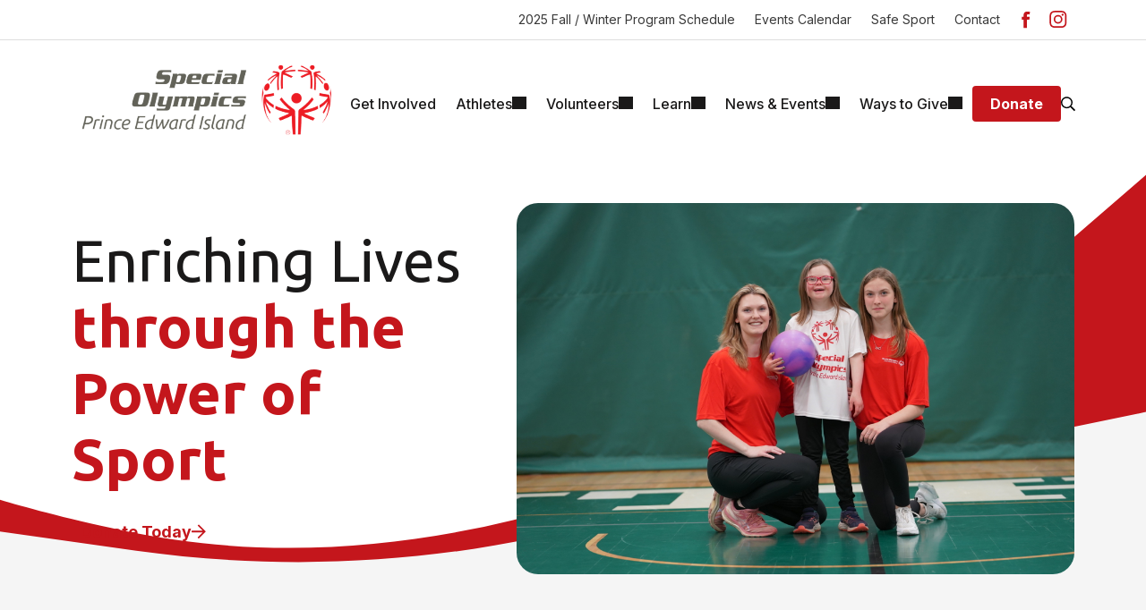

--- FILE ---
content_type: text/html; charset=utf-8
request_url: https://www.specialolympics.ca/pei?field_article_type_target_id=All&page=7
body_size: 11244
content:

<!DOCTYPE html>
<html lang="en">
<head>
    <meta charset="UTF-8">
    <meta name="viewport" content="width=device-width, initial-scale=1.0">
    <meta name="description" content="Special Olympics PEI is dedicated to enriching the lives of Islanders with an intellectual disability through sport. " />
    <meta property='og:title' content='Prince Edward Island' />
    <meta property='og:description' content='Special Olympics PEI is dedicated to enriching the lives of Islanders with an intellectual disability through sport. ' />
    <meta property='og:url' content='https://www.specialolympics.ca/pei/' />
    

    <title>Prince Edward Island | Prince Edward Island</title>
    <link rel="preconnect" href="https://fonts.googleapis.com">
    <link rel="preconnect" href="https://fonts.gstatic.com" crossorigin>
    <link href="https://fonts.googleapis.com/css2?family=Inter:ital,opsz,wght@0,14..32,100..900;1,14..32,100..900&display=swap" rel="stylesheet">
    <link href="https://fonts.googleapis.com/css2?family=Inter:ital,opsz,wght@0,14..32,100..900;1,14..32,100..900&family=Ubuntu:ital,wght@0,300;0,400;0,500;0,700;1,300;1,400;1,500;1,700&display=swap" rel="stylesheet">
    
    <script defer src="/assets/js/app.js?cache=2et#sg"></script>
    <script defer src="/assets/js/svg.js?cache=2et#sg"></script>
    <script defer src="/assets/js/soc.js?cache=2et#sg"></script>
    <link rel="shortcut icon" href="/assets/images/soc.ico">
    <link href="/assets/css/styles.css?cache=2et#sg" rel="stylesheet">
    <link href="/assets/css/soc.css?master=2et#sg" rel="stylesheet">
    
    
</head>
<body> 

<!-- HEADER STARTS -->
    <header>
        
        <section class="section top-header">
        <!-- Quick links for desktop -->
            <ul class="quick-links__list">

<li class="quick-links__item"><a target="_self" title="2025 Fall / Winter Program Schedule" href="/pei/news-events/news/2025-fall-winter-program-schedule/" class="quick-links__link ">2025 Fall / Winter Program Schedule</a></li>

<li class="quick-links__item"><a target="_self" title="Events Calendar" href="/pei/news-events/events-calendar/" class="quick-links__link ">Events Calendar</a></li>

<li class="quick-links__item"><a target="_self" title="Safe Sport" href="/pei/learn/special-olympics-programs/safe-sport/" class="quick-links__link ">Safe Sport</a></li>

<li class="quick-links__item"><a target="_self" title="Contact" href="/pei/learn/about-special-olympics-pei/our-staff/" class="quick-links__link ">Contact</a></li>
            </ul>
        <!-- Quick links for desktop -->
            <ul class="social-links">

<li class="social-links__item">
    <a href="https://www.facebook.com/specialopei" target="_socialMedia" class="social-links__link" title="Facebook">
        <svg class="icon" width="20" height="20">
            <use xlink:href="#icon-Facebook"></use>
        </svg>
    </a>
</li>


<li class="social-links__item">
    <a href="https://www.instagram.com/specialopei/" target="_socialMedia" class="social-links__link" title="Instagram">
        <svg class="icon" width="20" height="20">
            <use xlink:href="#icon-Instagram"></use>
        </svg>
    </a>
</li>

            </ul>
        
        


        </section>
        <section class="section header header--sticky">
            <div class="header__inner">
                <a href="/pei/" class="logo" title="Prince Edward Island">
                    <img src="/media/fepgxayz/untitled-8-x-2-in-2.svg?width=100&amp;height=20&amp;v=1dbcfcc9ee13940" alt="Prince Edward Island" />
                </a>

                <!-- Navigation STARTS -->
                

<nav class="navigation" data-navigation>
    <ul class="navigation__list">
            <li class="navigation__item  " data-navigation-item>
            <a href="/pei/get-involved/" class="navigation__link " target="">
                <span>Get Involved</span>
            </a>
        </li>
            <li class="navigation__item  " data-navigation-item>
            <a href="/pei/athletes/" class="navigation__link " target="">
                <span>Athletes</span>
            </a>
                    <!-- Navigation subsection SINGLE level  STARTS -->
                    <div class="subnavigation subnavigation_single-level " data-subnavigation>
                    <button class="hidden-desktop-middle subnavigation__go-back" data-navigation-back>
                        <svg class="icon" width="16" height="18">
                            <use xlink:href="#icon-arrow-right"></use>
                        </svg>
                        <span>Go Back</span>
                    </button>
                    <ul class="subnavigation__list" data-subnavigation-list>
                        <li class="subnavigation__item hidden-desktop-middle">
                            <a href="/pei/athletes/" target="" title="Athletes" class="subnavigation__link ">
                                <span>Athletes Overview</span>
                            </a>
                        </li>
                        <li class="subnavigation__item " data-subnavigation-item>
                            <a href="/pei/athletes/athlete-registration-resources/" target="" title="Athlete Registration &amp; Resources" class="subnavigation__link ">Athlete Registration &amp; Resources</a>
                        </li>
                        <li class="subnavigation__item " data-subnavigation-item>
                            <a href="/pei/athletes/our-sports/" target="" title="Our Sports " class="subnavigation__link ">Our Sports </a>
                        </li>
                        <li class="subnavigation__item " data-subnavigation-item>
                            <a href="/pei/athletes/community-and-competitive-programs/" target="" title="Community and Competitive Programs" class="subnavigation__link ">Community and Competitive Programs</a>
                        </li>
                        <li class="subnavigation__item " data-subnavigation-item>
                            <a href="/pei/athletes/information-for-new-and-returning-athletes/" target="" title="Information for New and Returning Athletes" class="subnavigation__link ">Information for New and Returning Athletes</a>
                        </li>
                        <li class="subnavigation__item " data-subnavigation-item>
                            <a href="/pei/athletes/resources-for-athletes-and-family-members/" target="" title="Resources For Athletes and Family Members" class="subnavigation__link ">Resources For Athletes and Family Members</a>
                        </li>
                    </ul>
                    <a href="https://www.canadahelps.org/en/dn/92693?v2=true" title="Donate" target="donation" class="button button__primary button__medium subnavigation__btn ">Donate</a>
                </div>
                <!-- Navigation subsection SINGLE level  ENDS -->
        </li>
            <li class="navigation__item  " data-navigation-item>
            <a href="/pei/volunteers/" class="navigation__link " target="">
                <span>Volunteers</span>
            </a>
                    <!-- Navigation subsection SINGLE level  STARTS -->
                    <div class="subnavigation subnavigation_single-level " data-subnavigation>
                    <button class="hidden-desktop-middle subnavigation__go-back" data-navigation-back>
                        <svg class="icon" width="16" height="18">
                            <use xlink:href="#icon-arrow-right"></use>
                        </svg>
                        <span>Go Back</span>
                    </button>
                    <ul class="subnavigation__list" data-subnavigation-list>
                        <li class="subnavigation__item hidden-desktop-middle">
                            <a href="/pei/volunteers/" target="" title="Volunteers" class="subnavigation__link ">
                                <span>Volunteers Overview</span>
                            </a>
                        </li>
                        <li class="subnavigation__item " data-subnavigation-item>
                            <a href="/pei/volunteers/volunteer-registration-and-resources/" target="" title="Volunteer Registration and Resources" class="subnavigation__link ">Volunteer Registration and Resources</a>
                        </li>
                        <li class="subnavigation__item " data-subnavigation-item>
                            <a href="/pei/volunteers/volunteer-roles/" target="" title="Volunteer Roles" class="subnavigation__link ">Volunteer Roles</a>
                        </li>
                        <li class="subnavigation__item " data-subnavigation-item>
                            <a href="/pei/volunteers/coaching-roles/" target="" title="Coaching Roles" class="subnavigation__link ">Coaching Roles</a>
                        </li>
                        <li class="subnavigation__item " data-subnavigation-item>
                            <a href="/pei/volunteers/faq-for-volunteers-and-coaches/" target="" title="FAQ for Volunteers and Coaches" class="subnavigation__link ">FAQ for Volunteers and Coaches</a>
                        </li>
                        <li class="subnavigation__item " data-subnavigation-item>
                            <a href="/pei/volunteers/requirements-for-coaches/" target="" title="Requirements for Coaches" class="subnavigation__link ">Requirements for Coaches</a>
                        </li>
                        <li class="subnavigation__item " data-subnavigation-item>
                            <a href="/pei/volunteers/resources-for-volunteers-and-coaches/" target="" title="Resources For Volunteers and Coaches" class="subnavigation__link ">Resources For Volunteers and Coaches</a>
                        </li>
                    </ul>
                    <a href="https://www.canadahelps.org/en/dn/92693?v2=true" title="Donate" target="donation" class="button button__primary button__medium subnavigation__btn ">Donate</a>
                </div>
                <!-- Navigation subsection SINGLE level  ENDS -->
        </li>
            <li class="navigation__item  " data-navigation-item>
            <a href="/pei/learn/" class="navigation__link " target="">
                <span>Learn</span>
            </a>
                <!-- Navigation subsection MULTI level  STARTS-->
                <div class="subnavigation subnavigation_multi-level" data-subnavigation>
                    <button class="hidden-desktop-middle subnavigation__go-back" data-navigation-back>
                        <svg class="icon" width="16" height="18">
                            <use xlink:href="#icon-arrow-right"></use>
                        </svg>
                        <span>Go Back</span>
                    </button>
                    <div class="subnavigation__block">
                        <ul class="subnavigation__list" data-subnavigation-list>
                            <li class="subnavigation__item hidden-desktop-middle">
                                <a href="/pei/learn/" class="subnavigation__link " target="">
                                    <span>Learn Overview</span>
                                </a>
                            </li>
                            <li class="subnavigation__item " data-subnavigation-item>
                                <a href="/pei/learn/about-special-olympics-pei/" class="subnavigation__link " target="" title="About Special Olympics PEI ">
                                    <span>About Special Olympics PEI </span>
                                </a>
                                <div class="nested-navigation" data-nested-navigation>
                                    <button class="hidden-desktop-middle subnavigation__go-back" data-navigation-back>
                                        <svg class="icon" width="16" height="18">
                                            <use xlink:href="#icon-arrow-right"></use>
                                        </svg>
                                        <span>Go Back</span>
                                    </button>
                                    <div class="sublist hidden-desktop-middle">
                                       <a href="/pei/learn/about-special-olympics-pei/" target="" title="About Special Olympics PEI " class="sublist__main-link">About Special Olympics PEI  Overview</a>
                                    </div>
                                    <div class="sublist">
                                        <a href="/pei/learn/about-special-olympics-pei/our-history/" class="sublist__main-link " target="">Our History</a>
                                    </div>
                                    <div class="sublist">
                                        <a href="/pei/learn/about-special-olympics-pei/our-mission/" class="sublist__main-link " target="">Our Mission</a>
                                    </div>
                                    <div class="sublist">
                                        <a href="/pei/learn/about-special-olympics-pei/our-staff/" class="sublist__main-link " target="">Our Staff</a>
                                    </div>
                                    <div class="sublist">
                                        <a href="/pei/learn/about-special-olympics-pei/our-partners/" class="sublist__main-link " target="">Our Partners</a>
                                    </div>
                                    <div class="sublist">
                                        <a href="/pei/learn/about-special-olympics-pei/board-of-directors/" class="sublist__main-link " target="">Board of Directors</a>
                                    </div>
                                    <a href="https://www.canadahelps.org/en/dn/92693?v2=true" title="Donate" target="donation" class="button button__primary button__medium subnavigation__btn ">Donate</a>
                                </div>
                            </li>
                            <li class="subnavigation__item " data-subnavigation-item>
                                <a href="/pei/learn/special-olympics-programs/" class="subnavigation__link " target="" title="Special Olympics Programs ">
                                    <span>Special Olympics Programs </span>
                                </a>
                                <div class="nested-navigation" data-nested-navigation>
                                    <button class="hidden-desktop-middle subnavigation__go-back" data-navigation-back>
                                        <svg class="icon" width="16" height="18">
                                            <use xlink:href="#icon-arrow-right"></use>
                                        </svg>
                                        <span>Go Back</span>
                                    </button>
                                    <div class="sublist hidden-desktop-middle">
                                       <a href="/pei/learn/special-olympics-programs/" target="" title="Special Olympics Programs " class="sublist__main-link">Special Olympics Programs  Overview</a>
                                    </div>
                                    <div class="sublist">
                                        <a href="/pei/learn/special-olympics-programs/benefits-of-our-programs/" class="sublist__main-link " target="">Benefits of our Programs</a>
                                    </div>
                                    <div class="sublist">
                                        <a href="/pei/learn/special-olympics-programs/safe-sport/" class="sublist__main-link " target="">Safe Sport</a>
                                    </div>
                                    <div class="sublist">
                                        <a href="/pei/learn/special-olympics-programs/healthy-athletes/" class="sublist__main-link " target="">Healthy Athletes</a>
                                    </div>
                                    <div class="sublist">
                                        <a href="/pei/learn/special-olympics-programs/healthy-communities/" class="sublist__main-link " target="">Healthy Communities</a>
                                    </div>
                                    <div class="sublist">
                                        <a href="/pei/learn/special-olympics-programs/youth-programs/" class="sublist__main-link " target="">Youth Programs</a>
                                    </div>
                                    <div class="sublist">
                                        <a href="/pei/learn/special-olympics-programs/long-term-athlete-development-ltad/" class="sublist__main-link " target="">Long Term Athlete Development (LTAD)</a>
                                    </div>
                                    <div class="sublist">
                                        <a href="/pei/learn/special-olympics-programs/athlete-leadership/" class="sublist__main-link " target="">Athlete Leadership</a>
                                    </div>
                                    <a href="https://www.canadahelps.org/en/dn/92693?v2=true" title="Donate" target="donation" class="button button__primary button__medium subnavigation__btn ">Donate</a>
                                </div>
                            </li>
                            <li class="subnavigation__item " data-subnavigation-item>
                                <a href="/pei/learn/policies-publications/" class="subnavigation__link " target="" title="Policies &amp; Publications">
                                    <span>Policies &amp; Publications</span>
                                </a>
                            </li>
                            <li class="subnavigation__item " data-subnavigation-item>
                                <a href="/pei/learn/our-sports/" class="subnavigation__link " target="" title="Our Sports">
                                    <span>Our Sports</span>
                                </a>
                                <div class="nested-navigation" data-nested-navigation>
                                    <button class="hidden-desktop-middle subnavigation__go-back" data-navigation-back>
                                        <svg class="icon" width="16" height="18">
                                            <use xlink:href="#icon-arrow-right"></use>
                                        </svg>
                                        <span>Go Back</span>
                                    </button>
                                    <div class="sublist hidden-desktop-middle">
                                       <a href="/pei/learn/our-sports/" target="" title="Our Sports" class="sublist__main-link">Our Sports Overview</a>
                                    </div>
                                    <div class="sublist">
                                        <a href="/pei/learn/our-sports/divisioning/" class="sublist__main-link " target="">Divisioning</a>
                                    </div>
                                    <a href="https://www.canadahelps.org/en/dn/92693?v2=true" title="Donate" target="donation" class="button button__primary button__medium subnavigation__btn ">Donate</a>
                                </div>
                            </li>
                            <li class="subnavigation__item " data-subnavigation-item>
                                <a href="/pei/learn/stories/" class="subnavigation__link " target="" title="Stories">
                                    <span>Stories</span>
                                </a>
                            </li>
                        </ul>
                    </div>
                    <a href="https://www.canadahelps.org/en/dn/92693?v2=true" title="Donate" target="donation" class="button button__primary button__medium subnavigation__btn ">Donate</a>
                </div>
                    <!-- Navigation subsection MULTI level  ENDS-->
        </li>
            <li class="navigation__item  " data-navigation-item>
            <a href="/pei/news-events/" class="navigation__link " target="">
                <span>News &amp; Events</span>
            </a>
                <!-- Navigation subsection MULTI level  STARTS-->
                <div class="subnavigation subnavigation_multi-level" data-subnavigation>
                    <button class="hidden-desktop-middle subnavigation__go-back" data-navigation-back>
                        <svg class="icon" width="16" height="18">
                            <use xlink:href="#icon-arrow-right"></use>
                        </svg>
                        <span>Go Back</span>
                    </button>
                    <div class="subnavigation__block">
                        <ul class="subnavigation__list" data-subnavigation-list>
                            <li class="subnavigation__item hidden-desktop-middle">
                                <a href="/pei/news-events/" class="subnavigation__link " target="">
                                    <span>News &amp; Events Overview</span>
                                </a>
                            </li>
                            <li class="subnavigation__item " data-subnavigation-item>
                                <a href="/pei/news-events/events-calendar/" class="subnavigation__link " target="" title="Events Calendar">
                                    <span>Events Calendar</span>
                                </a>
                            </li>
                            <li class="subnavigation__item " data-subnavigation-item>
                                <a href="/pei/news-events/news/" class="subnavigation__link " target="" title="News">
                                    <span>News</span>
                                </a>
                            </li>
                            <li class="subnavigation__item " data-subnavigation-item>
                                <a href="/pei/news-events/provincial-games/" class="subnavigation__link " target="" title="Provincial Games">
                                    <span>Provincial Games</span>
                                </a>
                            </li>
                            <li class="subnavigation__item " data-subnavigation-item>
                                <a href="/pei/news-events/national-games/" class="subnavigation__link " target="" title="National Games">
                                    <span>National Games</span>
                                </a>
                                <div class="nested-navigation" data-nested-navigation>
                                    <button class="hidden-desktop-middle subnavigation__go-back" data-navigation-back>
                                        <svg class="icon" width="16" height="18">
                                            <use xlink:href="#icon-arrow-right"></use>
                                        </svg>
                                        <span>Go Back</span>
                                    </button>
                                    <div class="sublist hidden-desktop-middle">
                                       <a href="/pei/news-events/national-games/" target="" title="National Games" class="sublist__main-link">National Games Overview</a>
                                    </div>
                                    <div class="sublist">
                                        <a href="/pei/news-events/national-games/team-pei-2026/" class="sublist__main-link " target="">Team PEI 2026</a>
                                    </div>
                                    <a href="https://www.canadahelps.org/en/dn/92693?v2=true" title="Donate" target="donation" class="button button__primary button__medium subnavigation__btn ">Donate</a>
                                </div>
                            </li>
                            <li class="subnavigation__item " data-subnavigation-item>
                                <a href="/pei/news-events/world-games/" class="subnavigation__link " target="" title="World Games">
                                    <span>World Games</span>
                                </a>
                            </li>
                            <li class="subnavigation__item " data-subnavigation-item>
                                <a href="/pei/news-events/awards/" class="subnavigation__link " target="" title="Awards ">
                                    <span>Awards </span>
                                </a>
                            </li>
                            <li class="subnavigation__item " data-subnavigation-item>
                                <a href="/pei/news-events/media-room/" class="subnavigation__link " target="" title="Media Room ">
                                    <span>Media Room </span>
                                </a>
                            </li>
                            <li class="subnavigation__item " data-subnavigation-item>
                                <a href="/pei/news-events/photos-and-videos/" class="subnavigation__link " target="" title="Photos and Videos">
                                    <span>Photos and Videos</span>
                                </a>
                            </li>
                        </ul>
                    </div>
                    <a href="https://www.canadahelps.org/en/dn/92693?v2=true" title="Donate" target="donation" class="button button__primary button__medium subnavigation__btn ">Donate</a>
                </div>
                    <!-- Navigation subsection MULTI level  ENDS-->
        </li>
            <li class="navigation__item  " data-navigation-item>
            <a href="/pei/ways-to-give/" class="navigation__link " target="">
                <span>Ways to Give</span>
            </a>
                <!-- Navigation subsection MULTI level  STARTS-->
                <div class="subnavigation subnavigation_multi-level" data-subnavigation>
                    <button class="hidden-desktop-middle subnavigation__go-back" data-navigation-back>
                        <svg class="icon" width="16" height="18">
                            <use xlink:href="#icon-arrow-right"></use>
                        </svg>
                        <span>Go Back</span>
                    </button>
                    <div class="subnavigation__block">
                        <ul class="subnavigation__list" data-subnavigation-list>
                            <li class="subnavigation__item hidden-desktop-middle">
                                <a href="/pei/ways-to-give/" class="subnavigation__link " target="">
                                    <span>Ways to Give Overview</span>
                                </a>
                            </li>
                            <li class="subnavigation__item " data-subnavigation-item>
                                <a href="/pei/ways-to-give/make-a-personal-donation/" class="subnavigation__link " target="" title="Make a Personal Donation">
                                    <span>Make a Personal Donation</span>
                                </a>
                            </li>
                            <li class="subnavigation__item " data-subnavigation-item>
                                <a href="/pei/ways-to-give/make-a-corporate-donation/" class="subnavigation__link " target="" title="Make a Corporate Donation">
                                    <span>Make a Corporate Donation</span>
                                </a>
                            </li>
                            <li class="subnavigation__item " data-subnavigation-item>
                                <a href="/pei/ways-to-give/enriching-lives-gala/" class="subnavigation__link " target="" title="Enriching Lives Gala">
                                    <span>Enriching Lives Gala</span>
                                </a>
                            </li>
                            <li class="subnavigation__item " data-subnavigation-item>
                                <a href="/pei/ways-to-give/draft-an-athlete/" class="subnavigation__link " target="" title="Draft an Athlete ">
                                    <span>Draft an Athlete </span>
                                </a>
                                <div class="nested-navigation" data-nested-navigation>
                                    <button class="hidden-desktop-middle subnavigation__go-back" data-navigation-back>
                                        <svg class="icon" width="16" height="18">
                                            <use xlink:href="#icon-arrow-right"></use>
                                        </svg>
                                        <span>Go Back</span>
                                    </button>
                                    <div class="sublist hidden-desktop-middle">
                                       <a href="/pei/ways-to-give/draft-an-athlete/" target="" title="Draft an Athlete " class="sublist__main-link">Draft an Athlete  Overview</a>
                                    </div>
                                    <div class="sublist">
                                        <a href="/pei/ways-to-give/draft-an-athlete/2024-draft-an-athlete-supporters/" class="sublist__main-link " target="">2024 Draft an Athlete Supporters</a>
                                    </div>
                                    <a href="https://www.canadahelps.org/en/dn/92693?v2=true" title="Donate" target="donation" class="button button__primary button__medium subnavigation__btn ">Donate</a>
                                </div>
                            </li>
                            <li class="subnavigation__item " data-subnavigation-item>
                                <a href="/pei/ways-to-give/partnership-opportunities/" class="subnavigation__link " target="" title="Partnership Opportunities">
                                    <span>Partnership Opportunities</span>
                                </a>
                                <div class="nested-navigation" data-nested-navigation>
                                    <button class="hidden-desktop-middle subnavigation__go-back" data-navigation-back>
                                        <svg class="icon" width="16" height="18">
                                            <use xlink:href="#icon-arrow-right"></use>
                                        </svg>
                                        <span>Go Back</span>
                                    </button>
                                    <div class="sublist hidden-desktop-middle">
                                       <a href="/pei/ways-to-give/partnership-opportunities/" target="" title="Partnership Opportunities" class="sublist__main-link">Partnership Opportunities Overview</a>
                                    </div>
                                    <div class="sublist">
                                        <a href="/pei/ways-to-give/partnership-opportunities/booster-club/" class="sublist__main-link " target="">Booster Club</a>
                                    </div>
                                    <div class="sublist">
                                        <a href="/pei/ways-to-give/partnership-opportunities/5-pin-bowling-provincials/" class="sublist__main-link " target="">5-Pin Bowling Provincials</a>
                                    </div>
                                    <a href="https://www.canadahelps.org/en/dn/92693?v2=true" title="Donate" target="donation" class="button button__primary button__medium subnavigation__btn ">Donate</a>
                                </div>
                            </li>
                            <li class="subnavigation__item " data-subnavigation-item>
                                <a href="/pei/ways-to-give/our-partners/" class="subnavigation__link " target="" title="Our Partners">
                                    <span>Our Partners</span>
                                </a>
                            </li>
                            <li class="subnavigation__item " data-subnavigation-item>
                                <a href="/pei/ways-to-give/legacy-giving/" class="subnavigation__link " target="" title="Legacy Giving">
                                    <span>Legacy Giving</span>
                                </a>
                            </li>
                            <li class="subnavigation__item " data-subnavigation-item>
                                <a href="/pei/ways-to-give/law-enforcement-torch-run/" class="subnavigation__link " target="" title="Law Enforcement Torch Run">
                                    <span>Law Enforcement Torch Run</span>
                                </a>
                            </li>
                            <li class="subnavigation__item " data-subnavigation-item>
                                <a href="/pei/ways-to-give/motionball/" class="subnavigation__link " target="" title="motionball">
                                    <span>motionball</span>
                                </a>
                            </li>
                            <li class="subnavigation__item " data-subnavigation-item>
                                <a href="/pei/ways-to-give/online-store/" class="subnavigation__link " target="" title="Online Store">
                                    <span>Online Store</span>
                                </a>
                            </li>
                        </ul>
                    </div>
                    <a href="https://www.canadahelps.org/en/dn/92693?v2=true" title="Donate" target="donation" class="button button__primary button__medium subnavigation__btn ">Donate</a>
                </div>
                    <!-- Navigation subsection MULTI level  ENDS-->
        </li>
    </ul>

    <div class="navigation-bottom">
        

        <ul class="quick-links__list">

<li class="quick-links__item"><a target="_self" title="2025 Fall / Winter Program Schedule" href="/pei/news-events/news/2025-fall-winter-program-schedule/" class="quick-links__link ">2025 Fall / Winter Program Schedule</a></li>

<li class="quick-links__item"><a target="_self" title="Events Calendar" href="/pei/news-events/events-calendar/" class="quick-links__link ">Events Calendar</a></li>

<li class="quick-links__item"><a target="_self" title="Safe Sport" href="/pei/learn/special-olympics-programs/safe-sport/" class="quick-links__link ">Safe Sport</a></li>

<li class="quick-links__item"><a target="_self" title="Contact" href="/pei/learn/about-special-olympics-pei/our-staff/" class="quick-links__link ">Contact</a></li>
        </ul>
        <ul class="social-links">

<li class="social-links__item">
    <a href="https://www.facebook.com/specialopei" target="_socialMedia" class="social-links__link" title="Facebook">
        <svg class="icon" width="20" height="20">
            <use xlink:href="#icon-Facebook"></use>
        </svg>
    </a>
</li>


<li class="social-links__item">
    <a href="https://www.instagram.com/specialopei/" target="_socialMedia" class="social-links__link" title="Instagram">
        <svg class="icon" width="20" height="20">
            <use xlink:href="#icon-Instagram"></use>
        </svg>
    </a>
</li>

        </ul>
        <a href="https://www.canadahelps.org/en/dn/92693?v2=true" title="Donate" target="donation" class="button button__primary button__medium subnavigation__btn ">Donate</a>
    </div>
</nav>
                <!-- Navigation ENDS -->

                <div class="header__buttons">
                    <a href="https://www.canadahelps.org/en/dn/92693?v2=true" target="_blank" class="button button__primary button__medium " title="Donate">Donate</a>
                    <button class="search-bar-button" data-search-bar-button title="Keyword Search">
                        <svg class="icon icon-search" width="17" height="17">
                            <use xlink:href="#icon-search"></use>
                        </svg>
                        <svg class="icon icon-close" width="17" height="17">
                            <use xlink:href="#icon-close"></use>
                        </svg>
                    </button>
                    <button class="btn-nav" data-navigation-button>
                        <svg class="icon icon-menu" width="22" height="18">
                            <use xlink:href="#icon-menu"></use>
                        </svg>
                        <svg class="icon icon-close" width="16" height="16">
                            <use xlink:href="#icon-close"></use>
                        </svg>
                    </button>
                </div>
                <!-- Search bar starts -->
            <form action="/pei/search/" data-search-url="/pei/search/" id="form-search" class="search-bar hidden" data-search-bar>
                    <div class="search-bar__inner">
                    <input class="input search-bar__input" type="text" name="search" aria-label="Search bar" data-search-bar-input placeholder="Keyword Search..." data-search-result-url="/pei/search/" />
                        <button type="submit" class="search-bar__button">
                            <svg class="icon" width="24" height="24">
                                <use xlink:href="#icon-search"></use>
                            </svg>
                        </button>
                    </div>
                    <button class="search-bar__close" data-search-bar-close>
                        <svg class="icon icon-close" width="18" height="18">
                            <use xlink:href="#icon-close"></use>
                        </svg>
                    </button>
                </form>
                <!-- Search bar ends -->
            </div>
        </section>

    </header>
<!-- HEADER ENDS -->
    <main>
        
        



    

<!--
add 'hero--red' classname for red background;
    'hero--img-rounded' - for image with red circle -->
<section class="hero ">
    <div class="hero-bg"></div>
    <div class="hero-content">
        <div class="hero-copy">
            <h1 class="hero-title">Enriching Lives <span>through the Power of Sport</span></h1>
        </div>
        <div class="hero-img">
            <div class="hero-img__wrapper">
                <img src="/media/ym1m2dpy/rjt06725.jpg?width=1024&amp;height=683&amp;v=1dbcfcca064cc00" alt="Special Olympics PEI, Athlete, 2 Volunteers, Youth, Family">
            </div>
        </div>
        <!-- Link starts-->
        <div class="hero-link">
            <a href="https://www.canadahelps.org/en/dn/92693?v2=true" title="Donate Today" target="_blank" class="hero-link__link">Donate Today</a>
        </div>
        <!-- Link ends-->
    </div>
</section>
<!-- HERO ends -->
<!-- Get involved starts-->
<section class="get-involved">
    <h2 class="get-involved__title">Get Involved</h2>
    <ul class="get-involved__list get-involved__list_count_3">
            <li class="get-involved__item item1">
            
    <a href="/pei/athletes/" target="_self" title="Become an Athlete" class="get-involved__link ">
        <div class="get-involved__image-wrapper">
            <img src="/media/ugyp5ako/amber-athlete.jpg?cc=0.2942931082864774,0.1675137191319531,0,0.2597748815165877&amp;width=1600&amp;height=1000&amp;v=1dbcfcc9dc67a70" alt="Special Olympics PEI, Athlete" />
        </div>
        <div class="get-involved__content">
            <div class="get-involved__card-title ">
                Become an Athlete <span class="">Athletes</span>
            </div>
            <div class="get-involved__copy">
                Our athletes are children, youth, and adults with an intellectual disability from across the Island. They are finding success, joy and friendship as part of our community. They are also having lots of fun! 
            </div>
            <svg class="icon get-involved__icon" width="22" height="24">
                <use xlink:href="#icon-arrow-right"></use>
            </svg>
        </div>
    </a>

            </li>
            <li class="get-involved__item item2">
            
    <a href="/pei/volunteers/" target="_self" title="Become a Volunteer" class="get-involved__link ">
        <div class="get-involved__image-wrapper">
            <img src="/media/f2jpymd4/rjt07143.jpg?cc=0.3659903349933953,0.14896314072980124,0.07690982335518488,0.39892929665866717&amp;width=1600&amp;height=1000&amp;v=1dbcfcc9f74c6b0" alt="Special Olympics PEI, 2 Volunteers" />
        </div>
        <div class="get-involved__content">
            <div class="get-involved__card-title ">
                Become a Volunteer <span class="">Volunteers</span>
            </div>
            <div class="get-involved__copy">
                It is because of our dedicated volunteers that the programs offered by Special Olympics PEI are possible. By volunteering with Special Olympics PEI you are helping to provide sporting opportunities for athletes with an intellectual disability across PEI. 
            </div>
            <svg class="icon get-involved__icon" width="22" height="24">
                <use xlink:href="#icon-arrow-right"></use>
            </svg>
        </div>
    </a>

            </li>
            <li class="get-involved__item item3">
            
    <a href="/pei/ways-to-give/" target="_self" title="Become a Donor" class="get-involved__link ">
        <div class="get-involved__image-wrapper">
            <img src="/media/vmwbzwoo/dave-michael-donor.jpg?cc=0,0.09421874654825811,0,0.09424083769633508&amp;width=1600&amp;height=1000&amp;v=1dbcfcc9f1eb770" alt="Special Olympics PEI, Athlete, Volunteer" />
        </div>
        <div class="get-involved__content">
            <div class="get-involved__card-title ">
                Become a Donor <span class="">Donors</span>
            </div>
            <div class="get-involved__copy">
                Thank you for considering making a donation to Special Olympics PEI! Your donation is a meaningful way to make a difference in the lives of Islanders with an intellectual disability.
            </div>
            <svg class="icon get-involved__icon" width="22" height="24">
                <use xlink:href="#icon-arrow-right"></use>
            </svg>
        </div>
    </a>

            </li>
    </ul>
</section>
<!-- Get involved ends-->

<!-- Get involved starts-->
<section class="get-involved">
    <h2 class="get-involved__title">In the Spotlight</h2>
    <ul class="get-involved__list get-involved__list_count_3">
            <li class="get-involved__item item1">
            
    <a href="/pei/learn/stories/from-athlete-to-advocate-special-olympics-peis-emily-craig-takes-her-leadership-national/" target="_self" title="From Athlete to Advocate: Special Olympics PEI&#x27;s Emily Craig Takes Her Leadership National" class="get-involved__link ">
        <div class="get-involved__image-wrapper">
            <img src="/media/1xgcecnz/emily-craig-athlete-speaker.svg?width=1600&amp;height=1000&amp;v=1dbcfcca15f0a80" alt="Special Olympics PEI, Athlete Speaker" />
        </div>
        <div class="get-involved__content">
            <div class="get-involved__card-title ">
                Athlete Leadership <span class="">Emily Craig Joins Board</span>
            </div>
            <div class="get-involved__copy">
                Emily Craig has joined Special Olympics PEI&#x27;s Board of Directors as the Athlete Representative. Through this role, Emily will also serve as Special Olympics PEI&#x27;s representative on the Canadian Athlete Leadership Council
            </div>
            <svg class="icon get-involved__icon" width="22" height="24">
                <use xlink:href="#icon-arrow-right"></use>
            </svg>
        </div>
    </a>

            </li>
            <li class="get-involved__item item2">
            
    <a href="/pei/learn/stories/meet-2025-canada-games-athlete-keegan-waite/" target="_self" title="Meet 2025 Canada Games Athlete, Keegan Waite" class="get-involved__link ">
        <div class="get-involved__image-wrapper">
            <img src="/media/afyj1cy5/keegan-1.jpg?cc=0,0.2916594775527106,0,0.29167098013504034&amp;width=1600&amp;height=1000&amp;v=1dc1814a0ceeb40" alt="Special Olympics PEI, Athletics, Athlete" />
        </div>
        <div class="get-involved__content">
            <div class="get-involved__card-title ">
                Team PEI Athletics <span class="">2025 Canada Games</span>
            </div>
            <div class="get-involved__copy">
                This month Special Olympics PEI athlete Keegan Waite will proudly be representing PEI at the 2025 Canada Summer Games in St. John&#x2019;s, Newfoundland and Labrador. 
            </div>
            <svg class="icon get-involved__icon" width="22" height="24">
                <use xlink:href="#icon-arrow-right"></use>
            </svg>
        </div>
    </a>

            </li>
            <li class="get-involved__item item3">
            
    <a href="/pei/learn/stories/meet-golf-athlete-chris-cook/" target="_self" title="Meet Golf athlete, Chris Cook" class="get-involved__link ">
        <div class="get-involved__image-wrapper">
            <img src="/media/u21na2p0/chris-5.jpeg?cc=0,0.25557492182293534,0,0.32775413953965243&amp;width=1600&amp;height=1000&amp;v=1dc1814a1a30420" alt="Special Olympics PEI, Golf, Athlete " />
        </div>
        <div class="get-involved__content">
            <div class="get-involved__card-title ">
                Team PEI Golf <span class="">SONS Provincial Games</span>
            </div>
            <div class="get-involved__copy">
                Chris Cook signed up as an athlete with Special Olympics PEI this Fall, and he is already experiencing tremendous success! Chris competed with Team PEI Golf at this weekend&#x2019;s Provincial Games. Along with memories that will last a lifetime, Chris is also coming home with a Bonze medal.
            </div>
            <svg class="icon get-involved__icon" width="22" height="24">
                <use xlink:href="#icon-arrow-right"></use>
            </svg>
        </div>
    </a>

            </li>
    </ul>
</section>
<!-- Get involved ends-->


    <!-- News and Stories block starts -->
    <!-- add class "new-and-stories--has-highlighted" to the block if there is highlighted item -->
    <!-- add class "highlighted" to the item -->
    <section class="news-and-stories news-and-stories--has-highlighted">
        <h2 class="news-and-stories__title">News &amp; Stories</h2>
        <ul class="news-and-stories__list">
        <li class="news-and-stories__item highlighted featured">
            <a href="/pei/news-events/news/2026-call-for-donut-ambassadors/" title="2026 Call for Donut Ambassadors" class="news-and-stories__link">
                <div class="news-and-stories__image-wrapper">
                    <img src="/media/g2xkpu3c/9f9bf4ea-9a34-4fdc-88ac-cb1bbd984074dsc00060.jpg?width=1500&amp;height=1000&amp;v=1dbcfcc9ef620d0" alt="2026 Call for Donut Ambassadors" />
                </div>
                <div class="news-and-stories__content">
                    <div class="news-and-stories__info">
                        <span class="news-and-stories__tag">News</span>
                        <span class="news-and-stories__date">Jan 07, 2026</span>
                    </div>
                    <div class="news-and-stories__card-title">
                        Call for Special Olympics Donut Ambassadors
                    </div>
                    <div class="news-and-stories__copy">
                        The Special Olympics Donut is back at Tim Hortons restaurants across PEI from Friday, January 30 - Sunday, February 1.  We are looking for athletes, volunteers, coaches, and caregivers to support this campaign as Donut Ambassadors!
                    </div>
                    <svg class="icon news-and-stories__icon" width="22" height="24">
                        <use xlink:href="#icon-arrow-right"></use>
                    </svg>
                </div>
            </a>
        </li>
        <li class="news-and-stories__item  thumbnails">
            <a href="/pei/news-events/news/unified-bocce-recognized-as-official-school-sport-by-peisaa/" title="Unified Bocce Recognized as Official School Sport by PEISAA" class="news-and-stories__link">
                <div class="news-and-stories__image-wrapper">
                    <img src="/media/wpcndfwz/rjt08070-1.jpg?cc=0.13015312131919907,0,0.20318021201413428,0&amp;width=750&amp;height=750&amp;v=1dc180f5094b010" alt="Unified Bocce Recognized as Official School Sport by PEISAA" />
                </div>
                <div class="news-and-stories__content">
                    <div class="news-and-stories__info">
                        <span class="news-and-stories__tag">News</span>
                        <span class="news-and-stories__date">Dec 10, 2025</span>
                    </div>
                    <div class="news-and-stories__card-title">
                        Unified Bocce Recognized as Official School Sport by PEI School Athletics Association
                    </div>
                    <div class="news-and-stories__copy">
                        Following a successful Pilot during the 2024-2025 school year, Special Olympics PEI is thrilled to celebrate that Unified Bocce has been recognized as a Official School Sport by the PEI School Athletics Association!
                    </div>
                    <svg class="icon news-and-stories__icon" width="22" height="24">
                        <use xlink:href="#icon-arrow-right"></use>
                    </svg>
                </div>
            </a>
        </li>
        <li class="news-and-stories__item  thumbnails">
            <a href="/pei/news-events/news/2025-december-e-newsletter/" title="2025 December E-Newsletter" class="news-and-stories__link">
                <div class="news-and-stories__image-wrapper">
                    <img src="/media/ez3bi4ej/giving-tuesday-socials-1.png?cc=0,0,0.16169493878873434,0&amp;width=750&amp;height=750&amp;v=1dc638833640fd0" alt="2025 December E-Newsletter" />
                </div>
                <div class="news-and-stories__content">
                    <div class="news-and-stories__info">
                        <span class="news-and-stories__tag">News</span>
                        <span class="news-and-stories__date">Dec 01, 2025</span>
                    </div>
                    <div class="news-and-stories__card-title">
                        December E-Newsletter
                    </div>
                    <div class="news-and-stories__copy">
                        December is another exciting month for Special Olympics PEI! Check out the programs, events, and fundraisers happening this December. 
                    </div>
                    <svg class="icon news-and-stories__icon" width="22" height="24">
                        <use xlink:href="#icon-arrow-right"></use>
                    </svg>
                </div>
            </a>
        </li>
        <li class="news-and-stories__item  thumbnails">
            <a href="/pei/news-events/news/2025-so-fun-days/" title="2025 SO Fun Days" class="news-and-stories__link">
                <div class="news-and-stories__image-wrapper">
                    <img src="/media/rvhpu3jf/so-fun-day-2025-1.jfif?cc=0,0.1250346036726031,0,0.12494232721232813&amp;width=750&amp;height=750&amp;v=1dc5fa688416830" alt="2025 SO Fun Days" />
                </div>
                <div class="news-and-stories__content">
                    <div class="news-and-stories__info">
                        <span class="news-and-stories__tag">News</span>
                        <span class="news-and-stories__date">Nov 27, 2025</span>
                    </div>
                    <div class="news-and-stories__card-title">
                        Special Olympics PEI Celebrates 10 Years of SO Fun Days
                    </div>
                    <div class="news-and-stories__copy">
                        After a busy November, Special Olympics PEI is thrilled to announce another successful year of SO Fun Days! Celebrating 10 years this Fall, SO Fun Days are inclusive sport fairs that offer an introduction to Special Olympics to both students with an intellectual disability and student leaders.
                    </div>
                    <svg class="icon news-and-stories__icon" width="22" height="24">
                        <use xlink:href="#icon-arrow-right"></use>
                    </svg>
                </div>
            </a>
        </li>
    </ul>
    <div class="news-and-stories__view-all-wrapper">
        <a href="/pei/news-events/news/" title="News" class="news-and-stories__view-all">All News &amp; Stories</a>
    </div>
</section>
<!-- News and Stories block ends -->
        <!-- Sponsors block starts -->
<section class="sponsors">
        <div class="sponsors__description">
            <h2 class="sponsors__title">Our Partners &amp; Sponsors</h2>
            <div class="sponsors__copy">
                <p>Special Olympics PEI would like to extends a heartfelt thank you to all of our partners and donors. Your continued support helps make our programs possible.&nbsp;</p>
<p>View our full list of <a href="/pei/ways-to-give/our-partners/" title="Provincial Partners">Provincial Partners</a></p>
            </div>
        </div>
    <div class="sponsors__listing">
        <div class="sponsors__listing-head">
            <h4 class="sponsors__listing-title">Founding Partner</h4>
            <hr />
        </div>
        <ul class="sponsors__list">

<li class="sponsors__item">
    <a target="_self" class="sponsors__link">
        <img src="/media/ywbnkpyi/pei-mutual-logo.svg?v=1dbcfcca10fb200" class="sponsors__img" alt="Special Olympics PEI, PEI Mutual Insurance Company, Sponsor Logo">
    </a>
</li>        </ul>
    </div>
</section>
<!-- Sponsors block ends -->


    </main>

    <!-- FOOTER STARTS -->
    <footer>
        

            <section class="footer-top">
                <div class="footer-info">
                    <a href="/pei/" class="footer-logo" title="Prince Edward Island">
                        <img src="/media/hdjfbdlp/so_prince_edward_island_2-line_wht_edited_11.svg?width=100&amp;height=20&amp;v=1dc1819d6fe20a0" alt="Prince Edward Island" />
                    </a>
                    <p>
                    <p><strong>Special Olympics PEI<br></strong>40 Enman Crescent, Room 240<br>Charlottetown, PE&nbsp; &nbsp;C1E 1E6<br>Canada</p>
<p><strong>Phone</strong>: <a href="tel:+19023688919">1-902-368-8919</a><br><strong>Toll Free:</strong> <a href="tel:+18002871196">1-800-287-1196</a></p>
                    </p>
                </div>
                <div class="footer-links">
                    <p class="featured-links__title">Featured Links</p>
                    <ul class="featured-links">
                        <li class="featured-links__item">
                        <a href="/pei/news-events/media-room/" class="featured-links__link" title="Media">Media</a>
                        </li>
                        <li class="featured-links__item">
                        <a href="/pei/learn/about-special-olympics-pei/our-staff/" class="featured-links__link" title="Contact">Contact</a>
                        </li>
                        <li class="featured-links__item">
                        <a href="/pei/news-events/events-calendar/" class="featured-links__link" title="Events Calendar">Events Calendar</a>
                        </li>
                        <li class="featured-links__item">
                        <a href="/pei/ways-to-give/law-enforcement-torch-run/" class="featured-links__link" title="LETR">LETR</a>
                        </li>
                        <li class="featured-links__item">
                        <a href="/pei/news-events/news/2025-fall-winter-program-schedule/" class="featured-links__link" title="2025 Fall / Winter Program Schedule">2025 Fall / Winter Program Schedule</a>
                        </li>
                        <li class="featured-links__item">
                        <a href="/pei/learn/special-olympics-programs/safe-sport/" class="featured-links__link" title="Safe Sport">Safe Sport</a>
                        </li>
                    </ul>
                </div>

                <div class="footer-buttons">
                        <a class="button button__primary button__medium" href="/pei/volunteers/" title="Volunteer">Volunteer</a>
                        <a class="button button__primary button__medium" target="_blank" href="https://www.canadahelps.org/en/dn/63417" title="Donate">Donate</a>
                        <a class="button button__primary button__medium" href="/pei/basic-pages/join-our-mailing-list/" title="Join our Mailing List">Join our Mailing List</a>
                </div>

            </section>
            <section class="footer-bottom">
                <div class="footer-copyright">
                    <p>
                    <p>Special Olympics PEI would like to recognize and thank our founding partner, PEI Mutual Insurance Company. <a href="/pei/learn/about-special-olympics-pei/our-partners/" title="Learn more about our Partners.">Learn more about our Partners.</a></p>
<p>&nbsp;</p>
<p>We would like to acknowledge that the land upon which Special Olympics PEI&rsquo;s programs take place is in Mi'Kma'ki, the ancestral and unceded territory of the Mi&rsquo;kmaq People. We pay our respects to the Indigenous Mi'kmaq People, in this modern district of Epekwitk, who have occupied this Island for over 12,000 years. This territory is covered by the "Treaties of Peace and Friendship". The Treaties did not deal with the surrender of lands and resources but in fact recognized Mi'kmaq title and established the rules for an ongoing relationship between nations. We honour that Treaty relationship. We are all Treaty People.</p><br />
                    ©2026 Special Olympics Canada
                    </p>
                </div>


                <ul class="footer-socials">

<li class="footer-socials__item">
    <a href="https://www.facebook.com/specialopei" target="_socialMedia" class="footer-socials__link" title="Facebook">
        <svg class="icon" width="20" height="20">
            <use xlink:href="#icon-Facebook"></use>
        </svg>
    </a>
</li>


<li class="footer-socials__item">
    <a href="https://www.instagram.com/specialopei/" target="_socialMedia" class="footer-socials__link" title="Instagram">
        <svg class="icon" width="20" height="20">
            <use xlink:href="#icon-Instagram"></use>
        </svg>
    </a>
</li>

                </ul>
            </section>

    </footer>
    <!-- FOOTER ENDS -->
    <!-- Scroll top starts -->
    <div class="scroll-top hidden" data-scrolltop>
        <button class="scroll-top__btn" data-scrolltop-btn title="Back to Top">
            <svg class="icon" width="16" height="18">
                <use xlink:href="#icon-arrow-up"></use>
            </svg>
        </button>
    </div>
    <!-- Scroll top ends -->
    


<script async src="https://www.googletagmanager.com/gtag/js?id=G-W7HB01RDLK"></script>
<script>
    window.dataLayer = window.dataLayer || [];
    function gtag() { dataLayer.push(arguments); }
    gtag('js', new Date());

    // Replace 'G-W7HB01RDLK' with your Measurement ID
    gtag('config', 'G-W7HB01RDLK');
</script>

    

</body>
</html>

--- FILE ---
content_type: image/svg+xml
request_url: https://www.specialolympics.ca/d19fd551cf0ded29e8fe.svg
body_size: 42
content:
<svg width="16" height="17" viewBox="0 0 16 17" fill="none" xmlns="http://www.w3.org/2000/svg">
<path d="M7.66406 0.621094C7.80469 0.445312 8.08594 0.445312 8.26172 0.621094L15.6094 7.96875C15.7852 8.14453 15.7852 8.39062 15.6094 8.56641L8.26172 15.9141C8.08594 16.0898 7.80469 16.0898 7.66406 15.9141L6.96094 15.2461C6.78516 15.0703 6.78516 14.7891 6.96094 14.6484L12.4102 9.16406H0.421875C0.175781 9.16406 0 8.98828 0 8.74219V7.75781C0 7.54688 0.175781 7.33594 0.421875 7.33594H12.4102L6.96094 1.88672C6.78516 1.74609 6.78516 1.46484 6.96094 1.28906L7.66406 0.621094Z" fill="#C4161C"/>
</svg>


--- FILE ---
content_type: text/javascript
request_url: https://www.specialolympics.ca/assets/js/svg.js?cache=2et
body_size: 133203
content:
(()=>{var c={2897:function(c,A,l){c.exports=function(){"use strict";var c=function(c){var A=c.id,l=c.viewBox,t=c.content;this.id=A,this.viewBox=l,this.content=t};c.prototype.stringify=function(){return this.content},c.prototype.toString=function(){return this.stringify()},c.prototype.destroy=function(){var c=this;["id","viewBox","content"].forEach((function(A){return delete c[A]}))};function A(c,A){return c(A={exports:{}},A.exports),A.exports}"undefined"!=typeof window?window:void 0!==l.g?l.g:"undefined"!=typeof self&&self;var t=A((function(c,A){c.exports=function(){function c(c){return c&&"object"==typeof c&&"[object RegExp]"!==Object.prototype.toString.call(c)&&"[object Date]"!==Object.prototype.toString.call(c)}function A(c){return Array.isArray(c)?[]:{}}function l(l,t){return t&&!0===t.clone&&c(l)?n(A(l),l,t):l}function t(A,t,a){var e=A.slice();return t.forEach((function(t,o){void 0===e[o]?e[o]=l(t,a):c(t)?e[o]=n(A[o],t,a):-1===A.indexOf(t)&&e.push(l(t,a))})),e}function a(A,t,a){var e={};return c(A)&&Object.keys(A).forEach((function(c){e[c]=l(A[c],a)})),Object.keys(t).forEach((function(o){c(t[o])&&A[o]?e[o]=n(A[o],t[o],a):e[o]=l(t[o],a)})),e}function n(c,A,n){var e=Array.isArray(A),o=(n||{arrayMerge:t}).arrayMerge||t;return e?Array.isArray(c)?o(c,A,n):l(A,n):a(c,A,n)}return n.all=function(c,A){if(!Array.isArray(c)||c.length<2)throw new Error("first argument should be an array with at least two elements");return c.reduce((function(c,l){return n(c,l,A)}))},n}()})),a=A((function(c,A){A.default={svg:{name:"xmlns",uri:"http://www.w3.org/2000/svg"},xlink:{name:"xmlns:xlink",uri:"http://www.w3.org/1999/xlink"}},c.exports=A.default})),n=a.svg,e=a.xlink,o={};o[n.name]=n.uri,o[e.name]=e.uri;var i=function(c,A){return void 0===c&&(c=""),"<svg "+function(c){return Object.keys(c).map((function(A){return A+'="'+c[A].toString().replace(/"/g,"&quot;")+'"'})).join(" ")}(t(o,A||{}))+">"+c+"</svg>"},r=function(c){function A(){c.apply(this,arguments)}c&&(A.__proto__=c),A.prototype=Object.create(c&&c.prototype),A.prototype.constructor=A;var l={isMounted:{}};return l.isMounted.get=function(){return!!this.node},A.createFromExistingNode=function(c){return new A({id:c.getAttribute("id"),viewBox:c.getAttribute("viewBox"),content:c.outerHTML})},A.prototype.destroy=function(){this.isMounted&&this.unmount(),c.prototype.destroy.call(this)},A.prototype.mount=function(c){if(this.isMounted)return this.node;var A="string"==typeof c?document.querySelector(c):c,l=this.render();return this.node=l,A.appendChild(l),l},A.prototype.render=function(){var c=this.stringify();return function(c){var A=!!document.importNode,l=(new DOMParser).parseFromString(c,"image/svg+xml").documentElement;return A?document.importNode(l,!0):l}(i(c)).childNodes[0]},A.prototype.unmount=function(){this.node.parentNode.removeChild(this.node)},Object.defineProperties(A.prototype,l),A}(c);return r}()},1124:(c,A,l)=>{"use strict";l.r(A),l.d(A,{default:()=>i});var t=l(2897),a=l.n(t),n=l(5042),e=l.n(n),o=new(a())({id:"icon-Bluesky",use:"icon-Bluesky-usage",viewBox:"0 0 24 24",content:'<symbol xmlns="http://www.w3.org/2000/svg" viewBox="0 0 24 24" id="icon-Bluesky"><path fill="currentColor" d="M5.892 2.93c-1.78-1.06-3.813.446-3.63 2.359l.398 4.185c.176 1.855 1.84 4.026 4.195 3.823C4.5 14 3.132 15.865 4.88 18.145c.286.373.597.745.914 1.062s.69.628 1.062.914c1.88 1.441 4.375-.65 5.055-2.69l.09-.268.09.269c.68 2.04 3.174 4.13 5.055 2.689.372-.286.745-.597 1.062-.914s.628-.69.914-1.062c1.747-2.28.379-4.145-1.976-4.848 2.355.203 4.018-1.968 4.195-3.823l.399-4.185c.182-1.913-1.852-3.418-3.631-2.36C15.2 4.66 13.485 7.393 12 9.902 10.515 7.392 8.8 4.66 5.892 2.93" /></symbol>'});e().add(o);const i=o},9677:(c,A,l)=>{"use strict";l.r(A),l.d(A,{default:()=>i});var t=l(2897),a=l.n(t),n=l(5042),e=l.n(n),o=new(a())({id:"icon-Facebook",use:"icon-Facebook-usage",viewBox:"0 0 9 18",content:'<symbol xmlns="http://www.w3.org/2000/svg" fill="none" viewBox="0 0 9 18" id="icon-Facebook"><path fill="currentColor" fill-rule="evenodd" d="M8.095 3.782a9 9 0 0 0-1.504-.164c-1.08 0-1.15.47-1.15 1.221v1.338h2.7L7.906 8.95H5.44v8.43H2.06V8.95H.32V6.177H2.06V4.463c0-2.349 1.103-3.664 3.874-3.664.963 0 1.668.14 2.584.329z" clip-rule="evenodd" /></symbol>'});e().add(o);const i=o},1996:(c,A,l)=>{"use strict";l.r(A),l.d(A,{default:()=>i});var t=l(2897),a=l.n(t),n=l(5042),e=l.n(n),o=new(a())({id:"icon-Flickr",use:"icon-Flickr-usage",viewBox:"0 0 22 10",content:'<symbol xmlns="http://www.w3.org/2000/svg" fill="none" viewBox="0 0 22 10" id="icon-Flickr"><path fill="currentColor" fill-rule="evenodd" d="M5 10A5 5 0 1 0 5 0a5 5 0 0 0 0 10M16.135 10a5 5 0 1 0 0-10 5 5 0 0 0 0 10" clip-rule="evenodd" /></symbol>'});e().add(o);const i=o},519:(c,A,l)=>{"use strict";l.r(A),l.d(A,{default:()=>i});var t=l(2897),a=l.n(t),n=l(5042),e=l.n(n),o=new(a())({id:"icon-Instagram",use:"icon-Instagram-usage",viewBox:"0 0 19 19",content:'<symbol xmlns="http://www.w3.org/2000/svg" fill="none" viewBox="0 0 19 19" id="icon-Instagram"><path fill="currentColor" d="M9.295 1.674c2.415 0 2.701.01 3.655.053.882.04 1.36.188 1.68.312.421.164.722.36 1.039.676s.512.618.677 1.04c.123.319.27.798.31 1.68.044.953.054 1.24.054 3.654 0 2.415-.01 2.7-.053 3.655-.04.881-.188 1.36-.311 1.679-.165.422-.36.723-.677 1.04a2.8 2.8 0 0 1-1.04.676c-.319.124-.797.272-1.68.312-.953.043-1.239.052-3.654.052s-2.7-.009-3.655-.052c-.881-.04-1.36-.188-1.679-.312a2.8 2.8 0 0 1-1.04-.676 2.8 2.8 0 0 1-.676-1.04c-.124-.319-.272-.798-.312-1.68-.043-.953-.052-1.24-.052-3.654 0-2.415.009-2.7.052-3.655.04-.881.188-1.36.312-1.679.164-.422.36-.723.676-1.04a2.8 2.8 0 0 1 1.04-.676c.319-.124.798-.272 1.68-.312.953-.043 1.24-.053 3.654-.053m0-1.63C6.84.045 6.531.056 5.566.1c-.962.044-1.62.197-2.195.42-.595.232-1.1.541-1.602 1.044A4.4 4.4 0 0 0 .726 3.165C.502 3.74.349 4.398.306 5.36.26 6.325.25 6.633.25 9.09s.01 2.764.054 3.729c.044.963.197 1.62.42 2.195.232.595.541 1.1 1.044 1.602a4.4 4.4 0 0 0 1.602 1.043c.575.224 1.233.377 2.195.42.965.045 1.273.055 3.73.055 2.455 0 2.763-.01 3.728-.054.963-.044 1.62-.197 2.195-.42.595-.232 1.1-.541 1.602-1.044a4.4 4.4 0 0 0 1.043-1.602c.224-.575.377-1.232.42-2.195.045-.965.055-1.273.055-3.729s-.01-2.764-.054-3.729c-.044-.962-.197-1.62-.42-2.195a4.4 4.4 0 0 0-1.044-1.602A4.4 4.4 0 0 0 15.22.52C14.644.296 13.987.143 13.024.1 12.059.054 11.751.044 9.295.044" /><path fill="currentColor" d="M9.3 4.45a4.644 4.644 0 1 0 0 9.288 4.644 4.644 0 0 0 0-9.289m0 7.658a3.015 3.015 0 1 1 0-6.03 3.015 3.015 0 0 1 0 6.03M15.213 4.263a1.085 1.085 0 1 1-2.171 0 1.085 1.085 0 0 1 2.17 0" /></symbol>'});e().add(o);const i=o},5859:(c,A,l)=>{"use strict";l.r(A),l.d(A,{default:()=>i});var t=l(2897),a=l.n(t),n=l(5042),e=l.n(n),o=new(a())({id:"icon-LinkedIn",use:"icon-LinkedIn-usage",viewBox:"0 0 24 24",content:'<symbol xmlns="http://www.w3.org/2000/svg" viewBox="0 0 24 24" id="icon-LinkedIn"><path d="M19 0H5a5 5 0 0 0-5 5v14a5 5 0 0 0 5 5h14a5 5 0 0 0 5-5V5a5 5 0 0 0-5-5M8 19H5V8h3zM6.5 6.732c-.966 0-1.75-.79-1.75-1.764s.784-1.764 1.75-1.764 1.75.79 1.75 1.764-.783 1.764-1.75 1.764M20 19h-3v-5.604c0-3.368-4-3.113-4 0V19h-3V8h3v1.765c1.396-2.586 7-2.777 7 2.476z" /></symbol>'});e().add(o);const i=o},8749:(c,A,l)=>{"use strict";l.r(A),l.d(A,{default:()=>i});var t=l(2897),a=l.n(t),n=l(5042),e=l.n(n),o=new(a())({id:"icon-Pinterest",use:"icon-Pinterest-usage",viewBox:"0 0 15 19",content:'<symbol xmlns="http://www.w3.org/2000/svg" fill="none" viewBox="0 0 15 19" id="icon-Pinterest"><path fill="currentColor" fill-rule="evenodd" d="M7.554.045C2.617.045.128 3.585.128 6.535c0 1.787.677 3.377 2.128 3.97.238.096.451.003.52-.26.048-.183.162-.644.212-.835.07-.26.043-.352-.15-.579-.418-.493-.685-1.132-.685-2.037 0-2.627 1.965-4.977 5.115-4.977 2.79 0 4.324 1.706 4.324 3.982 0 2.996-1.327 5.524-3.294 5.524-1.087 0-1.9-.899-1.64-2.001.312-1.316.917-2.737.917-3.687 0-.85-.456-1.56-1.401-1.56-1.111 0-2.004 1.15-2.004 2.69 0 .98.331 1.644.331 1.644L3.165 14.07c-.397 1.68-.06 3.74-.031 3.948.017.123.175.153.247.059.102-.134 1.426-1.768 1.876-3.4.127-.462.73-2.856.73-2.856.361.688 1.417 1.295 2.539 1.295 3.34 0 5.606-3.045 5.606-7.121 0-3.081-2.61-5.951-6.578-5.951" clip-rule="evenodd" /></symbol>'});e().add(o);const i=o},4247:(c,A,l)=>{"use strict";l.r(A),l.d(A,{default:()=>i});var t=l(2897),a=l.n(t),n=l(5042),e=l.n(n),o=new(a())({id:"icon-SO_Manitoba",use:"icon-SO_Manitoba-usage",viewBox:"0 0 349 84",content:'<symbol xmlns="http://www.w3.org/2000/svg" xmlns:xlink="http://www.w3.org/1999/xlink" fill="none" viewBox="0 0 349 84" id="icon-SO_Manitoba"><path fill="url(#icon-SO_Manitoba_a)" d="M0 .206h349v83H0z" /><defs><pattern id="icon-SO_Manitoba_a" width="1" height="1" patternContentUnits="objectBoundingBox"><use xlink:href="#icon-SO_Manitoba_b" transform="matrix(.00056 0 0 .00235 -.004 0)" /></pattern><image xlink:href="[data-uri]" id="icon-SO_Manitoba_b" width="1801" height="425"></image></defs></symbol>'});e().add(o);const i=o},799:(c,A,l)=>{"use strict";l.r(A),l.d(A,{default:()=>i});var t=l(2897),a=l.n(t),n=l(5042),e=l.n(n),o=new(a())({id:"icon-TikTok",use:"icon-TikTok-usage",viewBox:"0 0 24 24",content:'<symbol xmlns="http://www.w3.org/2000/svg" viewBox="0 0 24 24" id="icon-TikTok"><path fill="currentColor" d="M12.75 0h4.5c.083 2.028 1.507 3.588 3.75 3.75v4.5c-1.303-.028-2.5-.377-3.75-1.125v8.25A8.25 8.25 0 1 1 9 7.125v4.5a3.75 3.75 0 1 0 3.75 3.75z" /></symbol>'});e().add(o);const i=o},8058:(c,A,l)=>{"use strict";l.r(A),l.d(A,{default:()=>i});var t=l(2897),a=l.n(t),n=l(5042),e=l.n(n),o=new(a())({id:"icon-Twitter",use:"icon-Twitter-usage",viewBox:"0 0 18 17",content:'<symbol xmlns="http://www.w3.org/2000/svg" fill="none" viewBox="0 0 18 17" id="icon-Twitter"><path fill="#C4161C" stroke="currentColor" d="M10.928 7.351 16.511 1h-1.324L10.34 6.515 6.467 1H2l5.857 8.34L2 16h1.324l5.12-5.824L12.534 16H17l-6.073-8.649ZM9.115 9.413l-.593-.83L3.8 1.975h2.032l3.81 5.332.593.83 4.953 6.933h-2.033L9.115 9.413Z" /></symbol>'});e().add(o);const i=o},2464:(c,A,l)=>{"use strict";l.r(A),l.d(A,{default:()=>i});var t=l(2897),a=l.n(t),n=l(5042),e=l.n(n),o=new(a())({id:"icon-Youtube",use:"icon-Youtube-usage",viewBox:"0 0 21 14",content:'<symbol xmlns="http://www.w3.org/2000/svg" fill="none" viewBox="0 0 21 14" id="icon-Youtube"><path fill="currentColor" fill-rule="evenodd" d="M19.017 1.343c.301.301.518.675.629 1.086.64 2.575.492 6.643.012 9.317a2.43 2.43 0 0 1-1.714 1.715c-1.503.41-7.553.41-7.553.41s-6.05 0-7.554-.41a2.44 2.44 0 0 1-1.714-1.715C.479 9.183.656 5.112 1.11 2.441A2.44 2.44 0 0 1 2.825.727c1.503-.41 7.553-.422 7.553-.422s6.05 0 7.554.41c.41.11.785.328 1.085.628m-5.545 5.745-5.02 2.907V4.18z" clip-rule="evenodd" /></symbol>'});e().add(o);const i=o},2985:(c,A,l)=>{"use strict";l.r(A),l.d(A,{default:()=>i});var t=l(2897),a=l.n(t),n=l(5042),e=l.n(n),o=new(a())({id:"icon-arrow-right",use:"icon-arrow-right-usage",viewBox:"0 0 16 17",content:'<symbol xmlns="http://www.w3.org/2000/svg" fill="none" viewBox="0 0 16 17" id="icon-arrow-right"><path fill="currentColor" d="M7.664.621c.14-.176.422-.176.598 0l7.347 7.348a.405.405 0 0 1 0 .597l-7.347 7.348c-.176.176-.457.176-.598 0l-.703-.668c-.176-.176-.176-.457 0-.598l5.45-5.484H.42A.406.406 0 0 1 0 8.742v-.984c0-.211.176-.422.422-.422H12.41l-5.45-5.45c-.175-.14-.175-.421 0-.597z" /></symbol>'});e().add(o);const i=o},7558:(c,A,l)=>{"use strict";l.r(A),l.d(A,{default:()=>i});var t=l(2897),a=l.n(t),n=l(5042),e=l.n(n),o=new(a())({id:"icon-arrow-up",use:"icon-arrow-up-usage",viewBox:"0 0 16 17",content:'<symbol xmlns="http://www.w3.org/2000/svg" fill="none" viewBox="0 0 16 17" id="icon-arrow-up"><path fill="currentColor" d="M.21 8.46c-.175-.14-.175-.42 0-.597L7.56.516a.405.405 0 0 1 .597 0l7.348 7.347c.176.176.176.457 0 .598l-.668.703c-.176.176-.457.176-.598 0L8.79 3.714v11.99c0 .245-.21.421-.422.421h-.984a.406.406 0 0 1-.422-.422V3.715l-5.484 5.45c-.141.175-.422.175-.598 0z" /></symbol>'});e().add(o);const i=o},802:(c,A,l)=>{"use strict";l.r(A),l.d(A,{default:()=>i});var t=l(2897),a=l.n(t),n=l(5042),e=l.n(n),o=new(a())({id:"icon-ball",use:"icon-ball-usage",viewBox:"0 0 33 34",content:'<symbol xmlns="http://www.w3.org/2000/svg" fill="none" viewBox="0 0 33 34" id="icon-ball"><path fill="#000" d="M16.5.125C7.402.125 0 7.527 0 16.625s7.402 16.5 16.5 16.5S33 25.724 33 16.626 25.598.125 16.5.125M16.492 30.5a13.8 13.8 0 0 1-6.314-1.53c7.888-1.77 11.37-8.676 12.287-10.856.493.2 1.001.443 1.517.74a12.3 12.3 0 0 1 2.37 1.772c-1.01 1.944-4.289 7.484-9.86 9.874m8.278-13.01c-3.546-2.046-6.747-1.881-7.95-1.718-.442-.585-1.349-1.975-1.824-4.03 2.346-.318 10.155-.797 15.346 5.788a13.8 13.8 0 0 1-.978 4.284c-.827-1.307-2.244-2.967-4.594-4.324m-11.745 2.883c-1.444-1.872-5.764-8.405-2.662-16.185a13.8 13.8 0 0 1 4.199-1.297c-.719 1.37-1.449 3.427-1.449 6.142 0 4.096 1.747 6.787 2.49 7.745-.283.675-1.026 2.152-2.578 3.595m1.78-9.664a12 12 0 0 1-.116-1.677c0-1.105.14-2.084.35-2.938 2.188-.097 8.613-.027 13.467 3.593a13.8 13.8 0 0 1 1.85 6.24c-5.514-6.035-13.196-5.54-15.55-5.218M26.852 7.4c-4.418-2.305-9.276-2.456-11.491-2.38a10.3 10.3 0 0 1 1.118-2.27h.021c4.111 0 7.809 1.8 10.352 4.65M8.962 4.986c-2.454 7.781 1.811 14.19 3.263 16.067-.419.324-.881.64-1.396.938-.956.552-1.874.922-2.718 1.167-1.178-1.845-4.331-7.446-3.624-13.46 1.1-1.901 2.638-3.518 4.476-4.712m-5.627 7.269c.209 4.988 2.513 9.282 3.688 11.162a10.3 10.3 0 0 1-2.52.164 13.822 13.822 0 0 1-1.168-11.327M5.582 25.17c1.545-.064 3.689-.461 6.035-1.816 3.546-2.047 5.003-4.903 5.463-6.026.727-.09 2.38-.18 4.395.433-.919 2.17-4.494 9.188-12.679 10.396a14 14 0 0 1-3.214-2.987m13.704 5.047c4.223-2.674 6.792-6.821 7.834-8.781.687.803 1.13 1.552 1.402 2.1-1.953 3.384-5.29 5.874-9.236 6.681" /></symbol>'});e().add(o);const i=o},1259:(c,A,l)=>{"use strict";l.r(A),l.d(A,{default:()=>i});var t=l(2897),a=l.n(t),n=l(5042),e=l.n(n),o=new(a())({id:"icon-calendar",use:"icon-calendar-usage",viewBox:"0 0 14 16",content:'<symbol xmlns="http://www.w3.org/2000/svg" fill="none" viewBox="0 0 14 16" id="icon-calendar"><path fill="#C4161C" d="M12.5 2c.813 0 1.5.688 1.5 1.5v11a1.5 1.5 0 0 1-1.5 1.5h-11A1.48 1.48 0 0 1 0 14.5v-11A1.5 1.5 0 0 1 1.5 2H3V.375A.38.38 0 0 1 3.375 0h1.25C4.813 0 5 .188 5 .375V2h4V.375A.38.38 0 0 1 9.375 0h1.25c.188 0 .375.188.375.375V2zm-.187 12.5c.093 0 .187-.062.187-.187V5h-11v9.313q0 .187.188.187z" /></symbol>'});e().add(o);const i=o},2216:(c,A,l)=>{"use strict";l.r(A),l.d(A,{default:()=>i});var t=l(2897),a=l.n(t),n=l(5042),e=l.n(n),o=new(a())({id:"icon-caregivers",use:"icon-caregivers-usage",viewBox:"0 0 65 64",content:'<symbol xmlns="http://www.w3.org/2000/svg" fill="none" viewBox="0 0 65 64" id="icon-caregivers"><path fill="#000" d="M52.938 31.942a4.547 4.547 0 1 1-9.095.003 4.547 4.547 0 0 1 9.095-.003M37.594 27.395a4.547 4.547 0 1 1-9.094 0 4.547 4.547 0 0 1 9.094 0M22.246 31.942a4.547 4.547 0 1 1-9.095.003 4.547 4.547 0 0 1 9.095-.003" /><path fill="#000" d="M55.788 27.964c-.34 0-.682-.092-.978-.318l-20.124-14.12a2.875 2.875 0 0 0-3.274 0L11.288 27.643c-.774.545-1.842.364-2.364-.41-.546-.774-.364-1.842.41-2.364l20.123-14.144a6.3 6.3 0 0 1 7.186 0l20.124 14.12c.774.546.955 1.614.41 2.365a1.71 1.71 0 0 1-1.41.727zM41.004 52.976a1.72 1.72 0 0 1-1.706-1.706v-7.957a6.25 6.25 0 0 0-6.252-6.253 6.25 6.25 0 0 0-6.252 6.253v7.957c0 .932-.774 1.706-1.706 1.706a1.72 1.72 0 0 1-1.705-1.706v-7.957c0-5.321 4.342-9.664 9.663-9.664 5.32 0 9.663 4.343 9.663 9.664v7.957c0 .932-.774 1.706-1.705 1.706M55.786 52.974a1.72 1.72 0 0 1-1.706-1.705v-2.275c0-4.07-3.319-7.39-7.39-7.39a1.72 1.72 0 0 1-1.706-1.706c0-.932.774-1.706 1.706-1.706 5.958 0 10.801 4.844 10.801 10.802v2.275c0 .931-.773 1.705-1.705 1.705M10.307 52.974a1.72 1.72 0 0 1-1.705-1.705v-2.275c0-5.958 4.843-10.802 10.801-10.802.932 0 1.706.774 1.706 1.706s-.774 1.705-1.706 1.705c-4.07 0-7.39 3.32-7.39 7.39v2.276c0 .931-.774 1.705-1.706 1.705" /></symbol>'});e().add(o);const i=o},7427:(c,A,l)=>{"use strict";l.r(A),l.d(A,{default:()=>i});var t=l(2897),a=l.n(t),n=l(5042),e=l.n(n),o=new(a())({id:"icon-chevron-down",use:"icon-chevron-down-usage",viewBox:"0 0 15 9",content:'<symbol xmlns="http://www.w3.org/2000/svg" fill="none" viewBox="0 0 15 9" id="icon-chevron-down"><path fill="currentColor" d="M14.281.926c.156.125.156.375 0 .532L7.75 7.988a.36.36 0 0 1-.531 0L.688 1.459C.53 1.3.53 1.05.688.926L1.28.301c.157-.156.407-.156.532 0L7.5 5.958 13.156.3c.125-.156.375-.156.531 0z" /></symbol>'});e().add(o);const i=o},8021:(c,A,l)=>{"use strict";l.r(A),l.d(A,{default:()=>i});var t=l(2897),a=l.n(t),n=l(5042),e=l.n(n),o=new(a())({id:"icon-clock",use:"icon-clock-usage",viewBox:"0 0 14 15",content:'<symbol xmlns="http://www.w3.org/2000/svg" fill="none" viewBox="0 0 14 15" id="icon-clock"><path fill="#C4161C" d="M7 .645a6.78 6.78 0 0 1 6.781 6.781A6.78 6.78 0 0 1 7 14.207a6.78 6.78 0 0 1-6.781-6.78A6.78 6.78 0 0 1 7 .644m0 12.25a5.467 5.467 0 0 0 5.469-5.469c0-3.008-2.461-5.468-5.469-5.468a5.467 5.467 0 0 0-5.469 5.468A5.45 5.45 0 0 0 7 12.895m1.668-2.844L6.344 8.356c-.082-.055-.11-.164-.11-.246V3.598c0-.164.137-.328.329-.328h.875c.164 0 .328.164.328.328v3.883l1.804 1.34c.164.11.192.3.082.465l-.52.683c-.109.164-.3.192-.464.082" /></symbol>'});e().add(o);const i=o},243:(c,A,l)=>{"use strict";l.r(A),l.d(A,{default:()=>i});var t=l(2897),a=l.n(t),n=l(5042),e=l.n(n),o=new(a())({id:"icon-close",use:"icon-close-usage",viewBox:"0 0 16 16",content:'<symbol xmlns="http://www.w3.org/2000/svg" fill="none" viewBox="0 0 16 16" id="icon-close"><path fill="currentColor" d="m10.203 8 5.063 5.063c.28.28.28.796 0 1.078l-1.172 1.172c-.281.28-.797.28-1.078 0L8 10.25l-5.062 5.063c-.282.28-.797.28-1.079 0L.688 14.14c-.282-.282-.282-.797 0-1.078L5.75 8 .688 2.984c-.282-.28-.282-.796 0-1.078L1.859.734c.282-.28.797-.28 1.079 0L8 5.797 13.016.734c.28-.28.797-.28 1.078 0l1.172 1.172c.28.282.28.797 0 1.078z" /></symbol>'});e().add(o);const i=o},678:(c,A,l)=>{"use strict";l.r(A),l.d(A,{default:()=>i});var t=l(2897),a=l.n(t),n=l(5042),e=l.n(n),o=new(a())({id:"icon-corporate",use:"icon-corporate-usage",viewBox:"0 0 65 64",content:'<symbol xmlns="http://www.w3.org/2000/svg" fill="none" viewBox="0 0 65 64" id="icon-corporate"><mask id="icon-corporate_a" width="59" height="40" x="2.598" y="11.8" fill="#000" maskUnits="userSpaceOnUse"><path fill="#fff" d="M2.598 11.8h59v40h-59z" /><path d="M61.198 22.711c-.002-.884-.259-1.782-.828-2.521l-4.564-5.907c-.764-.981-1.927-1.481-3.09-1.483-.691 0-1.396.18-2.018.572l-4.45 2.8c-.468.302-1.27.51-2.045.504-.603.003-1.184-.12-1.569-.311l-4.358-2.135c-.702-.343-1.486-.483-2.274-.484-1.132.005-2.278.287-3.199.932l-.508.36-1.731-.871c-.844-.418-1.836-.587-2.838-.59-.905.002-1.81.143-2.605.483l-2.968 1.28c-.483.213-1.252.35-2.015.348-.763.003-1.53-.136-2.013-.347l-2.971-1.282a4.3 4.3 0 0 0-1.695-.334 5.1 5.1 0 0 0-1.93.382 4.4 4.4 0 0 0-1.626 1.133l-5.41 6.127c-.599.677-.897 1.53-.895 2.37a3.57 3.57 0 0 0 1.239 2.708L9.882 30.8 7.49 33.325c-.66.697-.989 1.6-.989 2.493a3.6 3.6 0 0 0 1.111 2.615l.486.467a3.55 3.55 0 0 0 1.582.867 3.6 3.6 0 0 0-.445 1.716c-.001.95.372 1.909 1.11 2.616h-.002l.487.468a3.58 3.58 0 0 0 3.878.71c.157.645.481 1.258.992 1.747l.487.47a3.57 3.57 0 0 0 4.466.387 3.6 3.6 0 0 0 .934 1.551l.487.469a3.57 3.57 0 0 0 2.476.995c.943 0 1.895-.374 2.599-1.117l2.115-2.234 2.874 2.69c.688.646 1.571.967 2.443.965a3.57 3.57 0 0 0 2.628-1.15l.46-.497c.395-.43.654-.94.804-1.47l1.113 1.039a3.582 3.582 0 0 0 5.075-.19l.456-.496c.526-.57.823-1.275.915-1.995.293.076.591.128.892.128.959 0 1.925-.387 2.63-1.15l.458-.497c.64-.693.958-1.582.957-2.459 0-.272-.039-.543-.099-.81a3.54 3.54 0 0 0 2.153-1.102l.459-.498c.64-.693.956-1.582.956-2.46a3.62 3.62 0 0 0-1.143-2.648l-.858-.802 7.745-8.66c.695-.78 1.015-1.784 1.017-2.772M8.963 37.007a1.64 1.64 0 0 1-.504-1.19c.001-.412.147-.814.447-1.131l4.903-5.175c.32-.337.745-.505 1.183-.506.408 0 .808.15 1.125.45l.484.468s.501.75.503 1.19c-.002.33-.1.651-.29.93-.017.016-5.291 5.576-5.291 5.576-.28.2-.612.304-.949.305a1.62 1.62 0 0 1-1.125-.45zm4.345 6.584c-.41-.001-.81-.15-1.125-.45l-.487-.469h-.001a1.64 1.64 0 0 1-.502-1.19c0-.413.148-.815.447-1.132 0 0 6.534-6.88 6.59-6.947.312-.304.714-.46 1.13-.461.41 0 .81.149 1.125.45l.487.469c.335.32.501.75.502 1.19a1.64 1.64 0 0 1-.447 1.132l-6.538 6.902a1.62 1.62 0 0 1-1.18.505m5.357 2.926c-.41-.001-.81-.15-1.125-.451l-.489-.468a1.63 1.63 0 0 1-.502-1.19c0-.368.123-.725.36-1.022l4.551-4.804a1.615 1.615 0 0 1 2.216.023l.488.468c.334.32.501.75.502 1.189 0 .413-.15.816-.447 1.133l-4.374 4.616a1.62 1.62 0 0 1-1.18.506m7.066 1.902a1.62 1.62 0 0 1-1.182.505c-.41 0-.81-.15-1.125-.45l-.487-.468a1.64 1.64 0 0 1-.502-1.19c0-.413.148-.816.447-1.132l2.76-2.915a1.62 1.62 0 0 1 1.183-.506c.41 0 .81.15 1.125.451l.489.468c.333.32.5.75.5 1.189a1.64 1.64 0 0 1-.447 1.133zm26.316-9.706-.458.496a1.62 1.62 0 0 1-1.196.521c-.403 0-.797-.143-1.11-.436l-7.71-7.212-1.333 1.444 8.253 7.733c.343.322.516.758.519 1.205a1.65 1.65 0 0 1-.435 1.117l-.456.497c-.32.345-.753.52-1.196.52a1.62 1.62 0 0 1-1.108-.435l-7.713-7.212-1.332 1.444 6.845 6.402c.33.32.498.745.498 1.182 0 .405-.142.802-.431 1.116l-.458.497c-.318.345-.753.52-1.198.521a1.62 1.62 0 0 1-1.11-.435l-6.83-6.379h-.001l-.001-.001-1.33 1.446.002.002.025.024 3.421 3.194a1.636 1.636 0 0 1 .03 2.249l-.458.497c-.32.346-.751.519-1.194.52a1.6 1.6 0 0 1-1.108-.436l-2.978-2.79a3.64 3.64 0 0 0 .404-1.632 3.62 3.62 0 0 0-1.11-2.616l-.488-.469a3.57 3.57 0 0 0-2.475-.994c-.069 0-.138.016-.205.02q.002-.026.003-.05c.002-.95-1.109-2.617-1.109-2.617l-.487-.468a3.56 3.56 0 0 0-1.806-.93c.135-.389.212-.792.212-1.197a3.62 3.62 0 0 0-1.11-2.616l-.487-.468a3.57 3.57 0 0 0-2.476-.996c-.103 0-.205.021-.308.03a3.62 3.62 0 0 0-1.098-2.503l-.486-.467a3.57 3.57 0 0 0-2.476-.996c-.944-.001-1.895.374-2.599 1.116l-1.157 1.222-5.126-4.422a1.6 1.6 0 0 1-.554-1.213c.001-.38.129-.751.401-1.06l5.41-6.126c.214-.244.531-.465.903-.617a3.2 3.2 0 0 1 1.189-.237c.343 0 .666.063.924.176l2.97 1.281c.836.357 1.808.503 2.785.507.978-.004 1.948-.15 2.785-.507l2.969-1.28c.457-.203 1.148-.328 1.834-.325.76-.005 1.52.154 1.961.382q.421.211.793.4l-3.027 2.152a3.56 3.56 0 0 0-1.496 2.902c-.001.735.23 1.483.698 2.118l-.001-.001.4.543c.759 1.021 1.943 1.546 3.126 1.549.668 0 1.35-.171 1.956-.54l1.81-1.099c.37-.228.927-.372 1.504-.37.677-.004 1.36.199 1.77.504l5.008 3.632a50 50 0 0 1 3.937 3.248l5.797 5.422c.343.322.516.757.517 1.204 0 .405-.144.802-.434 1.117m6.68-14.548-7.723 8.637-3.506-3.278a52 52 0 0 0-4.124-3.404l-5.007-3.632c-.85-.608-1.888-.87-2.916-.875-.874.003-1.755.196-2.516.654l-1.81 1.1a1.8 1.8 0 0 1-.944.255c-.607.002-1.215-.285-1.554-.751l-.399-.543v-.002a1.582 1.582 0 0 1 .355-2.234l5.352-3.803c.463-.34 1.286-.577 2.068-.571.544-.003 1.063.108 1.418.285l4.358 2.135c.743.361 1.581.509 2.425.51 1.084-.005 2.18-.243 3.082-.804l4.451-2.8c.284-.18.625-.273.98-.273.602-.001 1.204.274 1.545.724l4.564 5.906c.263.339.415.816.415 1.31.001.554-.192 1.098-.514 1.454" /></mask><path fill="#000" d="M61.198 22.711c-.002-.884-.259-1.782-.828-2.521l-4.564-5.907c-.764-.981-1.927-1.481-3.09-1.483-.691 0-1.396.18-2.018.572l-4.45 2.8c-.468.302-1.27.51-2.045.504-.603.003-1.184-.12-1.569-.311l-4.358-2.135c-.702-.343-1.486-.483-2.274-.484-1.132.005-2.278.287-3.199.932l-.508.36-1.731-.871c-.844-.418-1.836-.587-2.838-.59-.905.002-1.81.143-2.605.483l-2.968 1.28c-.483.213-1.252.35-2.015.348-.763.003-1.53-.136-2.013-.347l-2.971-1.282a4.3 4.3 0 0 0-1.695-.334 5.1 5.1 0 0 0-1.93.382 4.4 4.4 0 0 0-1.626 1.133l-5.41 6.127c-.599.677-.897 1.53-.895 2.37a3.57 3.57 0 0 0 1.239 2.708L9.882 30.8 7.49 33.325c-.66.697-.989 1.6-.989 2.493a3.6 3.6 0 0 0 1.111 2.615l.486.467a3.55 3.55 0 0 0 1.582.867 3.6 3.6 0 0 0-.445 1.716c-.001.95.372 1.909 1.11 2.616h-.002l.487.468a3.58 3.58 0 0 0 3.878.71c.157.645.481 1.258.992 1.747l.487.47a3.57 3.57 0 0 0 4.466.387 3.6 3.6 0 0 0 .934 1.551l.487.469a3.57 3.57 0 0 0 2.476.995c.943 0 1.895-.374 2.599-1.117l2.115-2.234 2.874 2.69c.688.646 1.571.967 2.443.965a3.57 3.57 0 0 0 2.628-1.15l.46-.497c.395-.43.654-.94.804-1.47l1.113 1.039a3.582 3.582 0 0 0 5.075-.19l.456-.496c.526-.57.823-1.275.915-1.995.293.076.591.128.892.128.959 0 1.925-.387 2.63-1.15l.458-.497c.64-.693.958-1.582.957-2.459 0-.272-.039-.543-.099-.81a3.54 3.54 0 0 0 2.153-1.102l.459-.498c.64-.693.956-1.582.956-2.46a3.62 3.62 0 0 0-1.143-2.648l-.858-.802 7.745-8.66c.695-.78 1.015-1.784 1.017-2.772M8.963 37.007a1.64 1.64 0 0 1-.504-1.19c.001-.412.147-.814.447-1.131l4.903-5.175c.32-.337.745-.505 1.183-.506.408 0 .808.15 1.125.45l.484.468s.501.75.503 1.19c-.002.33-.1.651-.29.93-.017.016-5.291 5.576-5.291 5.576-.28.2-.612.304-.949.305a1.62 1.62 0 0 1-1.125-.45zm4.345 6.584c-.41-.001-.81-.15-1.125-.45l-.487-.469h-.001a1.64 1.64 0 0 1-.502-1.19c0-.413.148-.815.447-1.132 0 0 6.534-6.88 6.59-6.947.312-.304.714-.46 1.13-.461.41 0 .81.149 1.125.45l.487.469c.335.32.501.75.502 1.19a1.64 1.64 0 0 1-.447 1.132l-6.538 6.902a1.62 1.62 0 0 1-1.18.505m5.357 2.926c-.41-.001-.81-.15-1.125-.451l-.489-.468a1.63 1.63 0 0 1-.502-1.19c0-.368.123-.725.36-1.022l4.551-4.804a1.615 1.615 0 0 1 2.216.023l.488.468c.334.32.501.75.502 1.189 0 .413-.15.816-.447 1.133l-4.374 4.616a1.62 1.62 0 0 1-1.18.506m7.066 1.902a1.62 1.62 0 0 1-1.182.505c-.41 0-.81-.15-1.125-.45l-.487-.468a1.64 1.64 0 0 1-.502-1.19c0-.413.148-.816.447-1.132l2.76-2.915a1.62 1.62 0 0 1 1.183-.506c.41 0 .81.15 1.125.451l.489.468c.333.32.5.75.5 1.189a1.64 1.64 0 0 1-.447 1.133zm26.316-9.706-.458.496a1.62 1.62 0 0 1-1.196.521c-.403 0-.797-.143-1.11-.436l-7.71-7.212-1.333 1.444 8.253 7.733c.343.322.516.758.519 1.205a1.65 1.65 0 0 1-.435 1.117l-.456.497c-.32.345-.753.52-1.196.52a1.62 1.62 0 0 1-1.108-.435l-7.713-7.212-1.332 1.444 6.845 6.402c.33.32.498.745.498 1.182 0 .405-.142.802-.431 1.116l-.458.497c-.318.345-.753.52-1.198.521a1.62 1.62 0 0 1-1.11-.435l-6.83-6.379h-.001l-.001-.001-1.33 1.446.002.002.025.024 3.421 3.194a1.636 1.636 0 0 1 .03 2.249l-.458.497c-.32.346-.751.519-1.194.52a1.6 1.6 0 0 1-1.108-.436l-2.978-2.79a3.64 3.64 0 0 0 .404-1.632 3.62 3.62 0 0 0-1.11-2.616l-.488-.469a3.57 3.57 0 0 0-2.475-.994c-.069 0-.138.016-.205.02q.002-.026.003-.05c.002-.95-1.109-2.617-1.109-2.617l-.487-.468a3.56 3.56 0 0 0-1.806-.93c.135-.389.212-.792.212-1.197a3.62 3.62 0 0 0-1.11-2.616l-.487-.468a3.57 3.57 0 0 0-2.476-.996c-.103 0-.205.021-.308.03a3.62 3.62 0 0 0-1.098-2.503l-.486-.467a3.57 3.57 0 0 0-2.476-.996c-.944-.001-1.895.374-2.599 1.116l-1.157 1.222-5.126-4.422a1.6 1.6 0 0 1-.554-1.213c.001-.38.129-.751.401-1.06l5.41-6.126c.214-.244.531-.465.903-.617a3.2 3.2 0 0 1 1.189-.237c.343 0 .666.063.924.176l2.97 1.281c.836.357 1.808.503 2.785.507.978-.004 1.948-.15 2.785-.507l2.969-1.28c.457-.203 1.148-.328 1.834-.325.76-.005 1.52.154 1.961.382q.421.211.793.4l-3.027 2.152a3.56 3.56 0 0 0-1.496 2.902c-.001.735.23 1.483.698 2.118l-.001-.001.4.543c.759 1.021 1.943 1.546 3.126 1.549.668 0 1.35-.171 1.956-.54l1.81-1.099c.37-.228.927-.372 1.504-.37.677-.004 1.36.199 1.77.504l5.008 3.632a50 50 0 0 1 3.937 3.248l5.797 5.422c.343.322.516.757.517 1.204 0 .405-.144.802-.434 1.117m6.68-14.548-7.723 8.637-3.506-3.278a52 52 0 0 0-4.124-3.404l-5.007-3.632c-.85-.608-1.888-.87-2.916-.875-.874.003-1.755.196-2.516.654l-1.81 1.1a1.8 1.8 0 0 1-.944.255c-.607.002-1.215-.285-1.554-.751l-.399-.543v-.002a1.582 1.582 0 0 1 .355-2.234l5.352-3.803c.463-.34 1.286-.577 2.068-.571.544-.003 1.063.108 1.418.285l4.358 2.135c.743.361 1.581.509 2.425.51 1.084-.005 2.18-.243 3.082-.804l4.451-2.8c.284-.18.625-.273.98-.273.602-.001 1.204.274 1.545.724l4.564 5.906c.263.339.415.816.415 1.31.001.554-.192 1.098-.514 1.454" /><path stroke="#000" stroke-width=".64" d="M61.198 22.711c-.002-.884-.259-1.782-.828-2.521l-4.564-5.907c-.764-.981-1.927-1.481-3.09-1.483-.691 0-1.396.18-2.018.572l-4.45 2.8c-.468.302-1.27.51-2.045.504-.603.003-1.184-.12-1.569-.311l-4.358-2.135c-.702-.343-1.486-.483-2.274-.484-1.132.005-2.278.287-3.199.932l-.508.36-1.731-.871c-.844-.418-1.836-.587-2.838-.59-.905.002-1.81.143-2.605.483l-2.968 1.28c-.483.213-1.252.35-2.015.348-.763.003-1.53-.136-2.013-.347l-2.971-1.282a4.3 4.3 0 0 0-1.695-.334 5.1 5.1 0 0 0-1.93.382 4.4 4.4 0 0 0-1.626 1.133l-5.41 6.127c-.599.677-.897 1.53-.895 2.37a3.57 3.57 0 0 0 1.239 2.708L9.882 30.8 7.49 33.325c-.66.697-.989 1.6-.989 2.493a3.6 3.6 0 0 0 1.111 2.615l.486.467a3.55 3.55 0 0 0 1.582.867 3.6 3.6 0 0 0-.445 1.716c-.001.95.372 1.909 1.11 2.616h-.002l.487.468a3.58 3.58 0 0 0 3.878.71c.157.645.481 1.258.992 1.747l.487.47a3.57 3.57 0 0 0 4.466.387 3.6 3.6 0 0 0 .934 1.551l.487.469a3.57 3.57 0 0 0 2.476.995c.943 0 1.895-.374 2.599-1.117l2.115-2.234 2.874 2.69c.688.646 1.571.967 2.443.965a3.57 3.57 0 0 0 2.628-1.15l.46-.497c.395-.43.654-.94.804-1.47l1.113 1.039a3.582 3.582 0 0 0 5.075-.19l.456-.496c.526-.57.823-1.275.915-1.995.293.076.591.128.892.128.959 0 1.925-.387 2.63-1.15l.458-.497c.64-.693.958-1.582.957-2.459 0-.272-.039-.543-.099-.81a3.54 3.54 0 0 0 2.153-1.102l.459-.498c.64-.693.956-1.582.956-2.46a3.62 3.62 0 0 0-1.143-2.648l-.858-.802 7.745-8.66c.695-.78 1.015-1.784 1.017-2.772ZM8.963 37.007a1.64 1.64 0 0 1-.504-1.19c.001-.412.147-.814.447-1.131l4.903-5.175c.32-.337.745-.505 1.183-.506.408 0 .808.15 1.125.45l.484.468s.501.75.503 1.19c-.002.33-.1.651-.29.93-.017.016-5.291 5.576-5.291 5.576-.28.2-.612.304-.949.305a1.62 1.62 0 0 1-1.125-.45zm4.345 6.584c-.41-.001-.81-.15-1.125-.45l-.487-.469h-.001a1.64 1.64 0 0 1-.502-1.19c0-.413.148-.815.447-1.132 0 0 6.534-6.88 6.59-6.947.312-.304.714-.46 1.13-.461.41 0 .81.149 1.125.45l.487.469c.335.32.501.75.502 1.19a1.64 1.64 0 0 1-.447 1.132l-6.538 6.902a1.62 1.62 0 0 1-1.18.505Zm5.357 2.926c-.41-.001-.81-.15-1.125-.451l-.489-.468a1.63 1.63 0 0 1-.502-1.19c0-.368.123-.725.36-1.022l4.551-4.804a1.615 1.615 0 0 1 2.216.023l.488.468c.334.32.501.75.502 1.189 0 .413-.15.816-.447 1.133l-4.374 4.616a1.62 1.62 0 0 1-1.18.506Zm7.066 1.902a1.62 1.62 0 0 1-1.182.505c-.41 0-.81-.15-1.125-.45l-.487-.468a1.64 1.64 0 0 1-.502-1.19c0-.413.148-.816.447-1.132l2.76-2.915a1.62 1.62 0 0 1 1.183-.506c.41 0 .81.15 1.125.451l.489.468c.333.32.5.75.5 1.189a1.64 1.64 0 0 1-.447 1.133zm26.316-9.706-.458.496a1.62 1.62 0 0 1-1.196.521c-.403 0-.797-.143-1.11-.436l-7.71-7.212-1.333 1.444 8.253 7.733c.343.322.516.758.519 1.205a1.65 1.65 0 0 1-.435 1.117l-.456.497c-.32.345-.753.52-1.196.52a1.62 1.62 0 0 1-1.108-.435l-7.713-7.212-1.332 1.444 6.845 6.402c.33.32.498.745.498 1.182 0 .405-.142.802-.431 1.116l-.458.497c-.318.345-.753.52-1.198.521a1.62 1.62 0 0 1-1.11-.435l-6.83-6.379h-.001l-.001-.001-1.33 1.446.002.002.025.024 3.421 3.194a1.636 1.636 0 0 1 .03 2.249l-.458.497c-.32.346-.751.519-1.194.52a1.6 1.6 0 0 1-1.108-.436l-2.978-2.79a3.64 3.64 0 0 0 .404-1.632 3.62 3.62 0 0 0-1.11-2.616l-.488-.469a3.57 3.57 0 0 0-2.475-.994c-.069 0-.138.016-.205.02q.002-.026.003-.05c.002-.95-1.109-2.617-1.109-2.617l-.487-.468a3.56 3.56 0 0 0-1.806-.93c.135-.389.212-.792.212-1.197a3.62 3.62 0 0 0-1.11-2.616l-.487-.468a3.57 3.57 0 0 0-2.476-.996c-.103 0-.205.021-.308.03a3.62 3.62 0 0 0-1.098-2.503l-.486-.467a3.57 3.57 0 0 0-2.476-.996c-.944-.001-1.895.374-2.599 1.116l-1.157 1.222-5.126-4.422a1.6 1.6 0 0 1-.554-1.213c.001-.38.129-.751.401-1.06l5.41-6.126c.214-.244.531-.465.903-.617a3.2 3.2 0 0 1 1.189-.237c.343 0 .666.063.924.176l2.97 1.281c.836.357 1.808.503 2.785.507.978-.004 1.948-.15 2.785-.507l2.969-1.28c.457-.203 1.148-.328 1.834-.325.76-.005 1.52.154 1.961.382q.421.211.793.4l-3.027 2.152a3.56 3.56 0 0 0-1.496 2.902c-.001.735.23 1.483.698 2.118l-.001-.001.4.543c.759 1.021 1.943 1.546 3.126 1.549.668 0 1.35-.171 1.956-.54l1.81-1.099c.37-.228.927-.372 1.504-.37.677-.004 1.36.199 1.77.504l5.008 3.632a50 50 0 0 1 3.937 3.248l5.797 5.422c.343.322.516.757.517 1.204 0 .405-.144.802-.434 1.117Zm6.68-14.548-7.723 8.637-3.506-3.278a52 52 0 0 0-4.124-3.404l-5.007-3.632c-.85-.608-1.888-.87-2.916-.875-.874.003-1.755.196-2.516.654l-1.81 1.1a1.8 1.8 0 0 1-.944.255c-.607.002-1.215-.285-1.554-.751l-.399-.543v-.002a1.582 1.582 0 0 1 .355-2.234l5.352-3.803c.463-.34 1.286-.577 2.068-.571.544-.003 1.063.108 1.418.285l4.358 2.135c.743.361 1.581.509 2.425.51 1.084-.005 2.18-.243 3.082-.804l4.451-2.8c.284-.18.625-.273.98-.273.602-.001 1.204.274 1.545.724l4.564 5.906c.263.339.415.816.415 1.31.001.554-.192 1.098-.514 1.454Z" mask="url(#icon-corporate_a)" /></symbol>'});e().add(o);const i=o},7814:(c,A,l)=>{"use strict";l.r(A),l.d(A,{default:()=>i});var t=l(2897),a=l.n(t),n=l(5042),e=l.n(n),o=new(a())({id:"icon-donors",use:"icon-donors-usage",viewBox:"0 0 64 64",content:'<symbol xmlns="http://www.w3.org/2000/svg" fill="none" viewBox="0 0 64 64" id="icon-donors"><path fill="#000" stroke="#000" stroke-width=".32" d="m7.828 43.41 12.844 12.688-2.25 2.23a1.55 1.55 0 0 0-.416.772c-.064.296-.044.605.057.889.1.283.278.529.512.703.234.175.512.269.799.268.351-.001.687-.145.943-.399l3.373-3.338.001-.001c.148-.143.266-.318.346-.512a1.62 1.62 0 0 0 0-1.238 1.5 1.5 0 0 0-.346-.512L8.771 40.239a1.34 1.34 0 0 0-.947-.399c-.353 0-.69.144-.947.399l-3.375 3.346c-.276.27-.441.647-.462 1.046-.02.398.105.792.352 1.094s.597.487.974.51c.378.024.745-.118 1.023-.389l.048-.047v-.027zM13.712 41.487l-.017.034q-.12.241-.325.42a1.425 1.425 0 0 1-1.518.21 1.4 1.4 0 0 1-.452-.319 1.303 1.303 0 0 1-.198-1.534m2.51 1.19-2.37-1.114m2.37 1.113v-.004l.011-.023q.027-.055.084-.156c.075-.135.188-.329.34-.566.304-.474.762-1.12 1.376-1.816 1.227-1.395 3.07-2.987 5.54-3.82 3.09-1.03 6.578-.65 10.364 1.174l.003.002q.248.112.52.132h.002l8.874.532h.09399999999999999l.011-.002a1.7 1.7 0 0 1 .713.05c.23.066.444.179.625.33s.326.34.425.55a1.56 1.56 0 0 1 0 1.334c-.1.21-.244.397-.425.55a1.7 1.7 0 0 1-.625.33 1.7 1.7 0 0 1-.713.05l-.01-.002h-7.656a1.42 1.42 0 0 0-.977.39 1.307 1.307 0 0 0 0 1.901q.196.19.45.29c.167.068.346.102.527.102h7.65a5.05 5.05 0 0 0 3.203-1.124l12.325-6.138h.07200000000000001l.04-.026a.98.98 0 0 1 1.197.1c.222.218.368.497.418.797v.003c.055.298.027.605-.082.89a1.7 1.7 0 0 1-.534.724L41.647 48.673l-.002.001a9.32 9.32 0 0 1-5.146 1.632l-11.733-.537-.008.16.007-.16a1.4 1.4 0 0 0-.99.336c-.271.234-.438.564-.462.918v.003c-.017.356.113.704.36.966.247.263.59.419.955.436l11.8.532h.008a12.15 12.15 0 0 0 6.772-2.101l-.09-.133m-29.406-9.239 29.497 9.371m-32.007-10.56.14.076m-.14-.076v.001l.14.075m-.14-.076.008-.015c.208-.397 3.024-5.764 8.956-7.742 3.755-1.235 7.87-.835 12.227 1.176m-21.05 6.657.008-.016c.205-.391 2.996-5.708 8.866-7.665 3.715-1.223 7.797-.827 12.136 1.182m.04-.158-.03-.002-.01.16m.04-.158.027.013-.067.145m.04-.158 8.562.518m-8.602-.36 8.6.52m0 0-.005-.16h.007m-.003.16a4.57 4.57 0 0 1 3.03 1.041 4.3 4.3 0 0 1 1.498 2.568l.15-.074m-4.678-3.535.01-.16h-.007m0 0a4.73 4.73 0 0 1 3.13 1.078 4.45 4.45 0 0 1 1.545 2.617m0 0 9.548-4.763M45.63 37.93l.027.165 9.598-4.787m-.077-.14L36.436 52.8a12 12 0 0 0 6.684-2.074m12.06-17.559a3.77 3.77 0 0 1 2.347-.498c.82.095 1.584.453 2.167 1.02m-4.514-.522.005-.002.071.143m-.077-.14-.005.002.082.138m-.077-.14-11.97 17.69m12.047-17.55a3.6 3.6 0 0 1 2.253-.48c.786.09 1.517.434 2.074.976m0 0a3.9 3.9 0 0 1 1.145 2.121 4.1 4.1 0 0 1-.232 2.317 4.26 4.26 0 0 1-1.464 1.849L43.12 50.726m16.463-16.922.112-.115m-.112.115.111-.115M43.12 50.726l.09.132m0 0L59.12 40.224l.005-.003a4.4 4.4 0 0 0 1.519-1.919 4.26 4.26 0 0 0 .24-2.406m0 0a4.08 4.08 0 0 0-1.19-2.207m1.19 2.207-.157.03.157-.03ZM33.44 30.247a3.45 3.45 0 0 1-1.44.313c-.496.001-.987-.106-1.441-.313a3.6 3.6 0 0 1-1.203-.893zm0 0a3.6 3.6 0 0 0 1.202-.893m-6.91-23.403c.59-.001 1.184.255 1.764.63.522.336 1.017.757 1.475 1.146l.15.129h.001c.244.204.546.317.859.317s.615-.113.859-.317l.123-.105c.47-.4.981-.833 1.52-1.176.586-.375 1.186-.63 1.782-.624 1.448 0 2.929.443 4.047 1.5 1.116 1.054 1.89 2.736 1.89 5.25 0 .598-.219 1.4-.652 2.381-.43.978-1.069 2.12-1.894 3.39-1.652 2.542-4.046 5.592-7.014 8.874a.9.9 0 0 1-.295.218.84.84 0 0 1-.696 0 .9.9 0 0 1-.295-.218c-2.968-3.282-5.362-6.332-7.013-8.874-.826-1.27-1.464-2.412-1.895-3.39-.433-.98-.65-1.783-.65-2.381 0-2.514.777-4.196 1.895-5.25 1.12-1.057 2.602-1.5 4.04-1.5Z" /></symbol>'});e().add(o);const i=o},3605:(c,A,l)=>{"use strict";l.r(A),l.d(A,{default:()=>i});var t=l(2897),a=l.n(t),n=l(5042),e=l.n(n),o=new(a())({id:"icon-educators",use:"icon-educators-usage",viewBox:"0 0 65 64",content:'<symbol xmlns="http://www.w3.org/2000/svg" fill="none" viewBox="0 0 65 64" id="icon-educators"><path fill="#000" d="M53.792 20.621 35.896 10.336a6.23 6.23 0 0 0-6.06 0L11.94 20.621a6.13 6.13 0 0 0-3.128 5.41v16.716c-.056.484.093.97.413 1.336.32.364.778.574 1.26.574.48 0 .94-.21 1.259-.574.32-.365.469-.852.412-1.336v-11.16l2.407 1.389v9.748-.002a6.23 6.23 0 0 0 3.077 5.387L29.667 55.2a6 6 0 0 0 6.158 0l12.026-7.091a6.24 6.24 0 0 0 3.08-5.387v-9.748l2.645-1.535v.002a6.22 6.22 0 0 0 3.224-5.346 6.23 6.23 0 0 0-3.008-5.474m-5.99 22.126a2.93 2.93 0 0 1-1.395 2.438l-12.026 7.09c-.864.501-1.926.501-2.79 0l-12.025-7.09h-.002a2.93 2.93 0 0 1-1.393-2.438v-7.87L30.196 41.7v-.003a6.1 6.1 0 0 0 6.061 0l12.026-6.824zm4.305-14.256-17.92 10.26h.002a2.76 2.76 0 0 1-2.742 0l-17.822-10.26a2.84 2.84 0 0 1-1.378-2.437c0-1 .525-1.928 1.377-2.435l17.87-10.308a2.76 2.76 0 0 1 2.743 0l17.87 10.257a2.84 2.84 0 0 1 1.378 2.438 2.84 2.84 0 0 1-1.378 2.438z" /></symbol>'});e().add(o);const i=o},12:(c,A,l)=>{"use strict";l.r(A),l.d(A,{default:()=>i});var t=l(2897),a=l.n(t),n=l(5042),e=l.n(n),o=new(a())({id:"icon-healthcare",use:"icon-healthcare-usage",viewBox:"0 0 65 64",content:'<symbol xmlns="http://www.w3.org/2000/svg" fill="none" viewBox="0 0 65 64" id="icon-healthcare"><path fill="#000" d="M53.696 22.79H42.279V11.372c0-.978-.795-1.772-1.773-1.772H24.763c-.978 0-1.772.794-1.772 1.772V22.79H11.573c-.978 0-1.772.794-1.772 1.772v15.743c0 .978.794 1.772 1.772 1.772h11.418v11.418c0 .978.794 1.772 1.772 1.772h15.743c.978 0 1.773-.794 1.773-1.772V42.077h11.417c.978 0 1.773-.794 1.773-1.772V24.562c0-.978-.795-1.773-1.773-1.773m-1.773 15.742H40.506c-.978 0-1.773.795-1.773 1.773v11.417H26.54V40.305c0-.978-.794-1.773-1.772-1.773H13.349V26.338h11.418c.978 0 1.772-.794 1.772-1.772V13.148h12.194v11.418c0 .978.795 1.772 1.773 1.772h11.417z" /></symbol>'});e().add(o);const i=o},6715:(c,A,l)=>{"use strict";l.r(A),l.d(A,{default:()=>i});var t=l(2897),a=l.n(t),n=l(5042),e=l.n(n),o=new(a())({id:"icon-heart",use:"icon-heart-usage",viewBox:"0 0 31 30",content:'<symbol xmlns="http://www.w3.org/2000/svg" fill="none" viewBox="0 0 31 30" id="icon-heart"><mask id="icon-heart_a" width="32" height="30" x="-.5" y="0" fill="#000" maskUnits="userSpaceOnUse"><path fill="#fff" d="M-.5 0h32v30h-32z" /><path d="M13.366 28.23c-4.393-3.438-7.834-7.054-10.042-10.52C1.114 14.24.125 10.9.629 8.004.962 6.09 1.804 4.372 3.03 3.12a7 7 0 0 1 2.777-1.766c1.06-.356 2.237-.458 3.497-.239 1.878.327 3.947 1.367 6.09 3.345 2.143-1.978 4.211-3.018 6.09-3.345 1.26-.22 2.437-.117 3.497.24 1.062.357 2 .967 2.778 1.764l.035.038c1.206 1.25 2.035 2.95 2.365 4.847.504 2.895-.483 6.234-2.694 9.705-2.209 3.466-5.65 7.083-10.044 10.521a3.3 3.3 0 0 1-2.027.709 3.3 3.3 0 0 1-2.028-.709M8.196 4.26a.627.627 0 0 1 .211 1.235c-.764.13-1.404.512-1.914 1.038-.611.63-1.045 1.464-1.298 2.336a.625.625 0 0 1-1.2-.348c.306-1.057.84-2.078 1.6-2.86.687-.707 1.555-1.222 2.602-1.401M4.378 17.039c2.132 3.346 5.475 6.854 9.758 10.206.374.293.817.439 1.258.439s.885-.146 1.259-.44c4.283-3.351 7.627-6.86 9.76-10.207 2.04-3.204 2.961-6.243 2.512-8.822-.287-1.651-.999-3.121-2.029-4.188l-.032-.031a5.8 5.8 0 0 0-2.28-1.456c-.866-.29-1.838-.373-2.89-.19-1.769.308-3.76 1.364-5.861 3.419a.626.626 0 0 1-.877 0c-2.1-2.055-4.092-3.111-5.861-3.42-1.051-.182-2.023-.1-2.89.191a5.76 5.76 0 0 0-2.278 1.455c-1.05 1.07-1.772 2.553-2.062 4.22-.449 2.58.472 5.619 2.513 8.824" /></mask><path fill="#000" d="M13.366 28.23c-4.393-3.438-7.834-7.054-10.042-10.52C1.114 14.24.125 10.9.629 8.004.962 6.09 1.804 4.372 3.03 3.12a7 7 0 0 1 2.777-1.766c1.06-.356 2.237-.458 3.497-.239 1.878.327 3.947 1.367 6.09 3.345 2.143-1.978 4.211-3.018 6.09-3.345 1.26-.22 2.437-.117 3.497.24 1.062.357 2 .967 2.778 1.764l.035.038c1.206 1.25 2.035 2.95 2.365 4.847.504 2.895-.483 6.234-2.694 9.705-2.209 3.466-5.65 7.083-10.044 10.521a3.3 3.3 0 0 1-2.027.709 3.3 3.3 0 0 1-2.028-.709M8.196 4.26a.627.627 0 0 1 .211 1.235c-.764.13-1.404.512-1.914 1.038-.611.63-1.045 1.464-1.298 2.336a.625.625 0 0 1-1.2-.348c.306-1.057.84-2.078 1.6-2.86.687-.707 1.555-1.222 2.602-1.401M4.378 17.039c2.132 3.346 5.475 6.854 9.758 10.206.374.293.817.439 1.258.439s.885-.146 1.259-.44c4.283-3.351 7.627-6.86 9.76-10.207 2.04-3.204 2.961-6.243 2.512-8.822-.287-1.651-.999-3.121-2.029-4.188l-.032-.031a5.8 5.8 0 0 0-2.28-1.456c-.866-.29-1.838-.373-2.89-.19-1.769.308-3.76 1.364-5.861 3.419a.626.626 0 0 1-.877 0c-2.1-2.055-4.092-3.111-5.861-3.42-1.051-.182-2.023-.1-2.89.191a5.76 5.76 0 0 0-2.278 1.455c-1.05 1.07-1.772 2.553-2.062 4.22-.449 2.58.472 5.619 2.513 8.824" /><path stroke="#000" stroke-width=".6" d="M13.366 28.23c-4.393-3.438-7.834-7.054-10.042-10.52C1.114 14.24.125 10.9.629 8.004.962 6.09 1.804 4.372 3.03 3.12a7 7 0 0 1 2.777-1.766c1.06-.356 2.237-.458 3.497-.239 1.878.327 3.947 1.367 6.09 3.345 2.143-1.978 4.211-3.018 6.09-3.345 1.26-.22 2.437-.117 3.497.24 1.062.357 2 .967 2.778 1.764l.035.038c1.206 1.25 2.035 2.95 2.365 4.847.504 2.895-.483 6.234-2.694 9.705-2.209 3.466-5.65 7.083-10.044 10.521a3.3 3.3 0 0 1-2.027.709 3.3 3.3 0 0 1-2.028-.709ZM8.196 4.26a.627.627 0 0 1 .211 1.235c-.764.13-1.404.512-1.914 1.038-.611.63-1.045 1.464-1.298 2.336a.625.625 0 0 1-1.2-.348c.306-1.057.84-2.078 1.6-2.86.687-.707 1.555-1.222 2.602-1.401ZM4.378 17.039c2.132 3.346 5.475 6.854 9.758 10.206.374.293.817.439 1.258.439s.885-.146 1.259-.44c4.283-3.351 7.627-6.86 9.76-10.207 2.04-3.204 2.961-6.243 2.512-8.822-.287-1.651-.999-3.121-2.029-4.188l-.032-.031a5.8 5.8 0 0 0-2.28-1.456c-.866-.29-1.838-.373-2.89-.19-1.769.308-3.76 1.364-5.861 3.419a.626.626 0 0 1-.877 0c-2.1-2.055-4.092-3.111-5.861-3.42-1.051-.182-2.023-.1-2.89.191a5.76 5.76 0 0 0-2.278 1.455c-1.05 1.07-1.772 2.553-2.062 4.22-.449 2.58.472 5.619 2.513 8.824Z" mask="url(#icon-heart_a)" /></symbol>'});e().add(o);const i=o},3060:(c,A,l)=>{"use strict";l.r(A),l.d(A,{default:()=>i});var t=l(2897),a=l.n(t),n=l(5042),e=l.n(n),o=new(a())({id:"icon-location",use:"icon-location-usage",viewBox:"0 0 12 17",content:'<symbol xmlns="http://www.w3.org/2000/svg" fill="none" viewBox="0 0 12 17" id="icon-location"><path fill="#C4161C" d="M6 0c3.281 0 6 2.688 6 6 0 2.25-.75 2.938-4.75 9.313a1.49 1.49 0 0 1-2.531 0C.719 8.936 0 8.25 0 6c0-3.281 2.656-6 6-6m0 14.5c4-6.437 4.5-6.781 4.5-8.5 0-2.469-2.031-4.5-4.5-4.5-2.5 0-4.5 2.031-4.5 4.5 0 1.719.5 2.125 4.5 8.5M3.5 6c0-1.375 1.094-2.5 2.5-2.5 1.375 0 2.5 1.125 2.5 2.5 0 1.406-1.125 2.5-2.5 2.5A2.47 2.47 0 0 1 3.5 6" /></symbol>'});e().add(o);const i=o},8468:(c,A,l)=>{"use strict";l.r(A),l.d(A,{default:()=>i});var t=l(2897),a=l.n(t),n=l(5042),e=l.n(n),o=new(a())({id:"icon-logo",use:"icon-logo-usage",viewBox:"0 0 523.247 103.169",content:'<symbol xmlns="http://www.w3.org/2000/svg" viewBox="0 0 523.247 103.169" id="icon-logo"><style>#icon-logo .st0{fill:#ed1c24}#icon-logo .st1{fill:#231f20}#icon-logo .st2{fill:#636359}#icon-logo .st3{fill:#fff}</style><path d="M5.238 37.55c1.91.83 4.47-.84 5.7-3.72 1.23-2.87.68-5.87-1.24-6.69s-4.46.84-5.69 3.72c-.89 2.06-.85 4.18-.05 5.52.3.53.74.94 1.28 1.17M27.688 7.01a3.506 3.506 0 1 0 0-7.01 3.506 3.506 0 0 0 0 7.01M28.068 15.23c-.55 4.51-.85 13.77-.08 20.15 0 0 2.9-.84 2.89-.91-.47-7.06-.4-14.41.22-20.47 5.46 1.94 9.15 3.63 12.04 5.04.7-.75 1.29-1.59 1.95-2.37-3.1-1.91-11.83-5.41-11.92-5.44 2.03-.57 8.91-1.81 15.76-1.96.04 0-.05-2.36 0-2.36-6.34-.19-15.18 1.77-16.04 2.01 4.31-3.22 8.59-5.12 12.34-6.88-.3-.19-1.57-1.24-1.57-1.24-8.02 3.28-14.05 8.25-14.09 8.29-1.08 1.01-.95 1.56-1.5 6.14M9.038 23.29c6.27-5.7 12.76-8.33 12.66-8.23-5.01 4.69-7.97 8.56-10 11.43.35.5.62 1.04.99 1.53 5.85-7.43 6.08-7.72 10.13-11.54-.01.1-1.38 8.11-.13 20.61 0 0 2.65-1 2.66-.89-.34-6.75-1.1-14.56.63-23.19.45-2.5-.41-2.84-8.91-4.15-.56.63-.93.92-2.2 2.12l7.36 1.46c-8.61 3.52-13.9 9.35-13.9 9.35s.65 1.56.71 1.5M73.678 7.01c1.93 0 3.51-1.57 3.51-3.5 0-1.94-1.57-3.51-3.51-3.51s-3.51 1.57-3.51 3.51c0 1.93 1.57 3.5 3.51 3.5M52.428 9.28c6.85.14 13.73 1.39 15.76 1.96-.08.03-8.81 3.53-11.92 5.44.66.78 1.25 1.62 1.95 2.37 2.89-1.4 6.58-3.1 12.04-5.04.62 6.06.7 13.4.23 20.47 0 .07 2.89.91 2.89.91.78-6.38.47-15.64-.08-20.15-.56-4.58-.43-5.13-1.5-6.13-.05-.04-6.08-5.01-14.1-8.29 0 0-1.26 1.05-1.57 1.24 3.76 1.76 8.04 3.66 12.35 6.88-.87-.24-9.7-2.2-16.04-2.01.05-.02-.05 2.35-.01 2.35M75.378 13.01c1.74 8.63.98 16.44.64 23.19 0-.11 2.66.89 2.66.89 1.25-12.5-.12-20.51-.13-20.61 4.05 3.81 4.28 4.1 10.13 11.54.36-.49.63-1.04.99-1.53-2.03-2.88-4.98-6.75-10-11.43-.1-.09 6.4 2.54 12.66 8.23.07.06.71-1.5.71-1.5s-5.3-5.83-13.9-9.35l7.36-1.46c-1.27-1.2-1.65-1.49-2.21-2.12-8.5 1.32-9.36 1.65-8.91 4.15M2.358 39.44c-1.08-4.29.65-10.09.61-9.98-2.23 7.55-4.56 14.43-1.5 31.54-.65-4.02-.34-12.78.13-15.7.32-2 1.27-3.8.76-5.86" class="st0" /><path d="M17.718 40.74c-3.89.93-8.98 2.03-13 2.22-1.15.05-1.39 1.36-1.52 1.84-3.4 12.35.55 29.27 10.28 39.54 0 0 .14-.21.12-.23-6.58-8.9-8.52-16.02-9.55-29.44.01.09 2.21 8.96 7.72 16.72-.07-.09 1.16-2.26 1.35-2.5-3.43-5.57-6.27-11.96-7.8-17.17 1.17 3.94 9.1 9.73 12.01 11.16l.46-4.58c-.3-.16-8.22-4.33-12.25-11.21.08-.01 10.21-1.37 12.59-2.4-.18-1.18-.32-3.97-.41-3.95M97.438 42.96c-4.02-.28-9.49-1.29-13.38-2.22-.09-.02-.23 2.77-.41 3.95 2.38 1.03 12.52 2.39 12.59 2.4-4.02 6.88-11.95 11.04-12.25 11.21l.46 4.58c2.92-1.43 10.84-7.22 12.01-11.16-1.54 5.21-4.38 11.61-7.8 17.17.19.24 1.42 2.41 1.35 2.5 5.51-7.76 7.71-16.62 7.72-16.72-1.03 13.41-2.98 20.54-9.56 29.44-.01.02.12.23.12.23 9.73-10.28 13.68-27.2 10.28-39.54-.13-.48-.36-1.79-1.13-1.84M90.698 33.19c.95 2.98 3.33 4.88 5.31 4.24.56-.18 1.03-.54 1.4-1.04.92-1.25 1.06-3.34.48-5.5-.96-3.6-3.33-5.29-5.32-4.65-1.98.63-2.82 3.97-1.87 6.95" class="st0" /><path d="M98.698 29.46c-.04-.11 1.69 5.69.61 9.98-.52 2.06.44 3.87.76 5.87 1 6.34.78 11.68.13 15.7 3.07-17.13.73-24.01-1.5-31.55M58.258 48.48c0-4.24-3.43-7.68-7.68-7.68a7.67 7.67 0 0 0-7.68 7.68c0 4.24 3.43 7.68 7.68 7.68a7.67 7.67 0 0 0 7.68-7.68M81.878 59.31c-9.47 4.54-16.46 5.49-21.24 6.33 8.18-6.44 11.88-11.03 15.26-15.56-.62-.51-.89-.75-2.93-3-1.75 2.4-6.41 8.79-16.56 16.19-1.94 1.42-2.53 1.89-3.08 3.24-.23.56-.22 1.7-.22 2.53.02 3.8-.59 32.84-.61 33 .96 0 4.06-.16 4.07-.24 1.21-12.93 1.46-18.01 1.47-23.81 0-2.1.1-3.81.1-3.99 6.73 3.44 11.29 5.25 16.89 7.21.33-.41 2.46-3.78 2.54-3.75-5.31-2.43-10.74-4.46-15.95-7.06 7.87-1.51 13.68-2.85 20.7-6.51.14-.07-.56-4.52-.44-4.58M48.648 69.04c0-.83.01-1.97-.22-2.53-.56-1.35-1.14-1.82-3.09-3.24-10.14-7.4-14.8-13.78-16.56-16.19-2.03 2.24-2.31 2.49-2.93 3 3.38 4.53 7.08 9.12 15.26 15.56-4.78-.84-11.77-1.79-21.24-6.33.13.06-.58 4.51-.46 4.57 7.01 3.67 12.83 5 20.7 6.51-5.2 2.6-10.63 4.63-15.94 7.06.08-.04 2.21 3.34 2.53 3.75 5.61-1.96 10.16-3.78 16.89-7.21 0 .18.1 1.89.1 3.99.02 5.8.27 10.88 1.47 23.81.01.09 3.1.24 4.07.24.01-.15-.6-29.18-.58-32.99M39.838 97.37c0-.66-.36-1.06-1.41-1.06h-1.74v3.99h.49v-1.84h.9l1.14 1.84h.58l-1.21-1.84c.71-.02 1.25-.31 1.25-1.09m-1.92.7h-.74v-1.41h1.14c.49 0 1 .08 1 .7 0 .81-.83.71-1.4.71" class="st0" /><path d="M38.018 94.74c-1.98 0-3.57 1.61-3.57 3.57 0 1.97 1.6 3.57 3.57 3.57s3.56-1.59 3.56-3.57c0-1.97-1.59-3.57-3.56-3.57m0 6.67c-1.74 0-3.01-1.36-3.01-3.1s1.26-3.09 3.01-3.09c1.74 0 3 1.36 3 3.09-.01 1.74-1.27 3.1-3 3.1" class="st0" /><path d="M127.948 93.97c-1.2 0-2.25-.18-3.17-.53-.91-.35-1.67-.85-2.28-1.49-.61-.65-1.06-1.42-1.37-2.34-.3-.91-.46-1.94-.46-3.08 0-1.66.26-3.25.79-4.76s1.27-2.85 2.24-4.01 2.13-2.09 3.5-2.78c1.36-.69 2.89-1.04 4.56-1.04 1.44 0 2.59.15 3.44.44.86.29 1.47.57 1.84.83l-1.11 2.21c-.42-.28-1-.54-1.73-.79s-1.59-.37-2.59-.37c-1.27 0-2.42.3-3.43.9s-1.87 1.37-2.57 2.32a10.5 10.5 0 0 0-1.6 3.21c-.37 1.19-.55 2.36-.55 3.53 0 3.6 1.56 5.39 4.67 5.39.66 0 1.26-.05 1.78-.14.53-.09.99-.2 1.4-.32s.76-.25 1.08-.4c.31-.15.59-.28.83-.39l.33 2.32q-.33.195-.87.42c-.36.15-.78.29-1.26.41-.48.13-1.01.24-1.6.32-.58.1-1.2.14-1.87.14M144.408 93.72c-.09-.2-.18-.43-.28-.68a5 5 0 0 1-.22-.79c-.41.37-.95.74-1.63 1.11s-1.52.55-2.52.55c-.81 0-1.51-.13-2.09-.39s-1.06-.62-1.42-1.08c-.37-.46-.64-1-.82-1.63s-.26-1.32-.26-2.07c0-1.24.21-2.44.62-3.62a9.3 9.3 0 0 1 1.87-3.15c.83-.92 1.87-1.67 3.12-2.24s2.72-.86 4.4-.86c.5 0 1.08.06 1.74.17s1.24.29 1.71.55l-2.13 8.68c-.09.42-.17.83-.24 1.22-.06.39-.1.79-.1 1.22s.04.85.11 1.29c.07.43.2.9.39 1.4zm-4.12-1.99c.77 0 1.44-.17 1.99-.5a6.6 6.6 0 0 0 1.44-1.16c.02-.31.05-.64.1-.98s.11-.69.18-1.04l1.66-6.86c-.09-.04-.25-.06-.46-.08q-.315-.03-.57-.03c-1.05 0-2 .2-2.85.61s-1.57.94-2.17 1.62c-.6.67-1.06 1.46-1.38 2.35s-.48 1.83-.48 2.81c0 .39.04.78.11 1.18s.21.75.4 1.05q.285.45.78.75c.31.18.73.28 1.25.28M151.488 93.55h-2.57l3.32-13.83c.85-.26 1.77-.47 2.75-.62.99-.16 1.87-.23 2.64-.23.83 0 1.54.12 2.14.35s1.08.54 1.45.94.64.88.82 1.44.26 1.18.26 1.84c0 .42-.04.87-.11 1.34s-.17.95-.28 1.42l-1.77 7.36h-2.57l1.63-6.8c.13-.52.25-1.04.37-1.58.12-.53.18-1.04.18-1.52 0-.74-.2-1.35-.61-1.84s-1.16-.73-2.27-.73c-.46 0-.91.03-1.36.08-.44.06-.81.13-1.11.22zM173.308 93.72c-.09-.2-.18-.43-.28-.68a5 5 0 0 1-.22-.79c-.41.37-.95.74-1.63 1.11s-1.52.55-2.52.55c-.81 0-1.51-.13-2.09-.39s-1.06-.62-1.42-1.08c-.37-.46-.64-1-.82-1.63s-.26-1.32-.26-2.07c0-1.24.21-2.44.62-3.62a9.3 9.3 0 0 1 1.87-3.15c.83-.92 1.87-1.67 3.12-2.24s2.72-.86 4.4-.86c.5 0 1.08.06 1.74.17s1.24.29 1.71.55l-2.13 8.68c-.09.42-.17.83-.24 1.22-.06.39-.1.79-.1 1.22s.04.85.11 1.29c.07.43.2.9.39 1.4zm-4.12-1.99c.77 0 1.44-.17 1.99-.5a6.6 6.6 0 0 0 1.44-1.16c.02-.31.05-.64.1-.98s.11-.69.18-1.04l1.66-6.86c-.09-.04-.25-.06-.46-.08q-.315-.03-.57-.03c-1.05 0-2 .2-2.85.61s-1.57.94-2.17 1.62c-.6.67-1.06 1.46-1.38 2.35s-.48 1.83-.48 2.81c0 .39.04.78.11 1.18s.21.75.4 1.05q.285.45.78.75c.31.18.73.28 1.25.28M189.518 90.7c0 .42.04.85.11 1.29.07.43.2.9.39 1.4l-2.27.33c-.2-.41-.36-.89-.47-1.47-.41.37-.95.74-1.63 1.11s-1.52.55-2.52.55c-.81 0-1.51-.12-2.1-.37s-1.08-.6-1.47-1.06-.67-1.01-.86-1.65c-.18-.64-.28-1.33-.28-2.09 0-1.24.21-2.44.62-3.62a9.3 9.3 0 0 1 1.85-3.15c.82-.92 1.85-1.66 3.08-2.23 1.24-.56 2.67-.84 4.32-.84.2 0 .41.01.61.03s.41.05.64.08l1.55-6.47 2.68-.44-3.9 16.18c-.09.42-.18.83-.25 1.22-.07.37-.1.78-.1 1.2m-5.87 1.03q1.155 0 1.98-.48c.54-.32 1.02-.7 1.42-1.12.02-.29.05-.61.1-.95s.12-.71.21-1.12l1.66-6.91c-.17-.04-.35-.06-.55-.07s-.4-.01-.58-.01c-1.05 0-2 .2-2.85.61s-1.57.95-2.17 1.63a7.2 7.2 0 0 0-1.38 2.36c-.32.89-.48 1.83-.48 2.81 0 .42.04.83.14 1.22.09.39.24.73.44 1.04.2.3.47.55.82.73.33.16.75.26 1.24.26M202.098 93.72c-.09-.2-.18-.43-.28-.68a5 5 0 0 1-.22-.79c-.41.37-.95.74-1.63 1.11s-1.52.55-2.52.55c-.81 0-1.51-.13-2.09-.39s-1.06-.62-1.42-1.08c-.37-.46-.64-1-.82-1.63s-.26-1.32-.26-2.07c0-1.24.21-2.44.62-3.62a9.15 9.15 0 0 1 1.87-3.15c.83-.92 1.87-1.67 3.12-2.24s2.72-.86 4.4-.86c.5 0 1.08.06 1.74.17s1.24.29 1.71.55l-2.13 8.68c-.09.42-.17.83-.24 1.22-.06.39-.1.79-.1 1.22s.04.85.11 1.29c.07.43.2.9.39 1.4zm-4.12-1.99c.77 0 1.44-.17 1.99-.5a6.6 6.6 0 0 0 1.44-1.16c.02-.31.05-.64.1-.98s.11-.69.18-1.04l1.66-6.86c-.09-.04-.25-.06-.46-.08q-.315-.03-.57-.03c-1.05 0-2 .2-2.85.61s-1.57.94-2.17 1.62c-.6.67-1.06 1.46-1.38 2.35s-.48 1.83-.48 2.81c0 .39.04.78.11 1.18s.21.75.4 1.05q.285.45.78.75c.32.18.73.28 1.25.28M145.928 11.22c-.87-.42-1.52-.68-3.05-.68h-7.38c-1.24 0-1.57.16-1.76.91l-.29 1.17c-.19.78.07.91 1.3.91h5.63c3.38 0 4.91 1.17 4.16 4.19l-1.26 5.07c-.82 3.28-2.44 5.1-6.25 5.1h-14.31l.37-4.23c.68.39 1.37.78 2.93.78h7.67c1.24 0 1.53-.13 1.72-.91l.36-1.43c.19-.75-.03-.91-1.27-.91h-6.47c-3.15 0-4.13-1.04-3.26-4.52l1.16-4.65c.81-3.25 2.83-4.94 5.62-4.94h14.73zM155.368 12.62l.02 1.63c.83-1.11 1.35-1.63 2.42-1.63h6.47c3.51 0 4.33 1.95 3.63 4.75l-1.44 5.79c-.7 2.8-2.48 4.75-6 4.75h-6.02c-1.4 0-1.57-.88-1.61-1.5h-.06l-1.1 4.42c-.39 1.56-.27 2.24-.06 2.86h-8.32l4.54-18.21c.39-1.56.27-2.24.06-2.86zm-1.93 11.12c-.21.85.03 1.17.78 1.17h3.06c.75 0 1.15-.33 1.36-1.17l1.73-6.96c.21-.85-.03-1.17-.78-1.17h-3.06c-.75 0-1.15.33-1.37 1.17zM176.518 21.92l-.36 1.43c-.24 1.11.13 1.56 1.37 1.56h7.38c1.46 0 2.27-.1 3.64-.65l-1.49 3.64h-15.28c-3.45 0-4.07-1.43-3.27-4.62l1.51-6.05c.79-3.19 2.13-4.62 5.57-4.62h11.67c3.45 0 4.07 1.43 3.27 4.62l-1.16 4.69zm6.11-2.99.52-2.08c.22-.88.05-1.24-.8-1.24h-3.15c-.85 0-1.19.36-1.41 1.24l-.52 2.08zM199.058 23.35c-.24 1.11.13 1.56 1.37 1.56h3.74c2.54 0 3.27-.33 4.25-.75l-1.48 3.74h-11.87c-3.51 0-4.33-1.95-3.63-4.75l1.44-5.79c.7-2.8 2.48-4.75 6-4.75h11.92l-.27 3.8c-.45-.55-1.55-.81-3.41-.81h-4.39c-1.24 0-1.84.46-2.14 1.56zM213.308 16.13c.53-2.11.29-2.73.03-3.51h8.52l-2.93 11.77c-.53 2.11-.29 2.73-.03 3.51h-9.37c.65-.78 1.19-1.4 1.72-3.51zm9.86-9.04-1 4.03h-7.54l1-4.03zM240.028 12.62c3.67 0 4.75 1.56 3.7 5.76l-1.66 6.67c-.39 1.56-.27 2.24.03 2.86h-7.67l.03-1.69h-.06c-.73 1.37-1.46 1.69-3.54 1.69h-5.46c-3.45 0-4.07-1.43-3.27-4.62l.28-1.11c.79-3.19 2.13-4.62 5.57-4.62h6.99c1.07 0 1.37-.26 1.54-.98.17-.68.02-.98-1.06-.98h-7.64c-1.43 0-2.19.19-3.22.65l1.46-3.64h13.98zm-7.93 7.93c-1.18.03-1.67.19-1.95 1.3l-.44 1.76c-.28 1.11.14 1.27 1.3 1.3h1.79c1.46 0 1.68-.23 2.17-2.18l.54-2.18zM249.018 10.6c.53-2.11.29-2.73.03-3.51h8.52l-4.31 17.3c-.53 2.11-.29 2.73-.03 3.51h-9.36c.65-.78 1.19-1.4 1.72-3.51zM270.698 13.2c1.12-4.49 3.41-6.11 6.79-6.11h11.9c3.38 0 4.86 1.63 3.74 6.11l-2.14 8.58c-1.12 4.49-3.41 6.11-6.79 6.11h-11.9c-3.38 0-4.86-1.63-3.74-6.11zm5.47 9.92c-.25 1.01.19 1.33 1.23 1.33h3.45c1.04 0 1.64-.33 1.89-1.33l2.8-11.25c.25-1.01-.19-1.33-1.23-1.33h-3.45c-1.04 0-1.64.33-1.89 1.33zM297.098 10.6c.53-2.11.29-2.73.03-3.51h8.52l-4.31 17.3c-.53 2.11-.29 2.73-.03 3.51h-9.36c.65-.78 1.19-1.4 1.72-3.51zM308.848 27.9c-3.61 0-4.57-2.15-3.72-5.56l1.55-6.21c.53-2.11.29-2.73.03-3.51h8.52l-2.75 11.02c-.24.94.01 1.27.95 1.27h2.83c.71 0 .93-.1 1.23-1.3l2.02-8.1c.48-1.92.36-2.21.1-2.89h8.29l-4.16 16.71c-.72 2.89-2.55 4.36-5.35 4.36h-15.06l.35-3.74c.63.36 1.31.75 3.13.75h7.35c1.3 0 1.66-.39 1.84-1.11l.79-3.19h-.06c-.6.98-1.02 1.5-2.84 1.5zM337.368 12.62l-.27 1.85h.07c.57-.98 1.14-1.85 2.45-1.85h6.86c1.89 0 2.11.42 2.25 1.66h.06c.28-.62.84-1.66 2.14-1.66h5.27c2.54 0 4.47.72 3.16 5.98l-1.44 5.79c-.53 2.11-.29 2.73-.03 3.51h-8.71c.65-.78 1.19-1.4 1.72-3.51l1.91-7.67c.19-.78-.08-1.11-.67-1.11h-2.54c-.58 0-1.02.33-1.22 1.11l-1.91 7.67c-.53 2.11-.29 2.73-.03 3.51h-8.71c.65-.78 1.19-1.4 1.72-3.51l1.91-7.67c.2-.78-.08-1.11-.67-1.11h-2.54c-.59 0-1.02.33-1.22 1.11l-1.91 7.67c-.53 2.11-.29 2.73-.03 3.51h-8.71c.65-.78 1.19-1.4 1.72-3.51l2.06-8.26c.53-2.11.29-2.73.03-3.51zM370.268 12.62l.02 1.63c.83-1.11 1.35-1.63 2.42-1.63h6.47c3.51 0 4.33 1.95 3.63 4.75l-1.44 5.79c-.7 2.8-2.48 4.75-6 4.75h-6.02c-1.4 0-1.57-.88-1.61-1.5h-.06l-1.1 4.42c-.39 1.56-.27 2.24-.06 2.86h-8.32l4.54-18.21c.39-1.56.27-2.24.06-2.86zm-1.92 11.12c-.21.85.03 1.17.78 1.17h3.06c.75 0 1.15-.33 1.36-1.17l1.73-6.96c.21-.85-.03-1.17-.78-1.17h-3.06c-.75 0-1.15.33-1.37 1.17zM386.038 16.13c.53-2.11.29-2.73.03-3.51h8.52l-2.93 11.77c-.53 2.11-.29 2.73-.03 3.51h-9.36c.65-.78 1.19-1.4 1.72-3.51zm9.86-9.04-1 4.03h-7.54l1-4.03zM402.518 23.35c-.24 1.11.13 1.56 1.37 1.56h3.74c2.54 0 3.27-.33 4.25-.75l-1.48 3.74h-11.87c-3.51 0-4.33-1.95-3.63-4.75l1.44-5.79c.7-2.8 2.48-4.75 6-4.75h11.93l-.27 3.8c-.45-.55-1.55-.81-3.41-.81h-4.39c-1.24 0-1.84.46-2.14 1.56zM430.808 17.17c3.51 0 3.62 1.79 3.25 3.64l-.76 3.06c-.49 1.95-2.18 4.03-5.59 4.03h-14.24l.33-3.67c1.24.65 1.86.88 4.56.88h6.47c.78 0 1.06-.2 1.21-.81l.08-.33c.15-.62-.02-.81-.8-.81h-6.67c-3.51 0-3.62-1.79-3.25-3.67l.74-2.96c.58-2.34 2.89-3.9 5.82-3.9h13.2l-.3 3.8c-.43-.75-2.51-1.01-4.3-1.01h-5.95c-.75 0-1.09.2-1.18.55l-.16.65c-.09.36.15.55.9.55zM125.628 46.3c1.12-4.49 3.41-6.11 6.79-6.11h11.9c3.38 0 4.86 1.63 3.74 6.11l-2.14 8.58c-1.12 4.49-3.41 6.11-6.79 6.11h-11.9c-3.38 0-4.86-1.63-3.74-6.11zm5.47 9.92c-.25 1.01.19 1.33 1.23 1.33h3.45c1.04 0 1.64-.33 1.89-1.33l2.8-11.25c.25-1.01-.19-1.33-1.23-1.33h-3.45c-1.04 0-1.64.33-1.89 1.33zM152.028 43.7c.53-2.11.29-2.73.03-3.51h8.52l-4.31 17.3c-.53 2.11-.29 2.73-.03 3.51h-9.36c.65-.78 1.19-1.4 1.72-3.51zM163.778 61c-3.61 0-4.57-2.15-3.72-5.56l1.55-6.21c.53-2.11.29-2.73.03-3.51h8.52l-2.75 11.02c-.24.94.01 1.27.95 1.27h2.83c.71 0 .93-.1 1.23-1.3l2.02-8.1c.48-1.92.36-2.21.1-2.89h8.29l-4.16 16.71c-.72 2.89-2.55 4.36-5.35 4.36h-15.06l.35-3.74c.63.36 1.31.75 3.13.75h7.35c1.3 0 1.66-.39 1.84-1.11l.79-3.19h-.06c-.6.98-1.02 1.5-2.84 1.5zM192.298 45.72l-.27 1.85h.07c.57-.98 1.14-1.85 2.45-1.85h6.86c1.89 0 2.11.42 2.25 1.66h.06c.28-.62.84-1.66 2.14-1.66h5.27c2.54 0 4.47.72 3.16 5.98l-1.44 5.79c-.53 2.11-.29 2.73-.03 3.51h-8.71c.65-.78 1.19-1.4 1.72-3.51l1.91-7.67c.19-.78-.08-1.11-.67-1.11h-2.54c-.59 0-1.02.33-1.22 1.11l-1.91 7.67c-.53 2.11-.29 2.73-.03 3.51h-8.71c.65-.78 1.19-1.4 1.72-3.51l1.91-7.67c.2-.78-.08-1.11-.67-1.11h-2.54c-.59 0-1.02.33-1.22 1.11l-1.91 7.67c-.53 2.11-.29 2.73-.03 3.51h-8.71c.65-.78 1.19-1.4 1.72-3.51l2.06-8.26c.53-2.11.29-2.73.03-3.51zM225.198 45.72l.02 1.63c.83-1.11 1.35-1.63 2.42-1.63h6.47c3.51 0 4.33 1.95 3.63 4.75l-1.44 5.79c-.7 2.8-2.48 4.75-6 4.75h-6.02c-1.4 0-1.57-.88-1.61-1.5h-.06l-1.1 4.42c-.39 1.56-.27 2.24-.06 2.86h-8.32l4.54-18.21c.39-1.56.27-2.24.06-2.86zm-1.92 11.12c-.21.85.03 1.17.78 1.17h3.06c.75 0 1.15-.33 1.36-1.17l1.73-6.96c.21-.85-.03-1.17-.78-1.17h-3.06c-.75 0-1.15.33-1.37 1.17zM240.968 49.23c.53-2.11.29-2.73.03-3.51h8.52l-2.93 11.77c-.53 2.11-.29 2.73-.03 3.51h-9.36c.65-.78 1.19-1.4 1.72-3.51zm9.87-9.04-1 4.03h-7.54l1-4.03zM273.648 45.72c-.51.62-.97 1.3-1.36 2.86l-4.54 18.21h-8.32c.51-.62.97-1.3 1.36-2.86l1.1-4.42h-.07c-.35.62-.96 1.5-2.36 1.5h-6.02c-3.51 0-4.33-1.95-3.63-4.75l1.44-5.79c.7-2.8 2.48-4.75 6-4.75h6.47c1.07 0 1.33.52 1.61 1.63l.83-1.63zm-9.36 4.16c.21-.85-.03-1.17-.78-1.17h-3.06c-.75 0-1.15.33-1.37 1.17l-1.73 6.96c-.21.85.03 1.17.78 1.17h3.06c.75 0 1.15-.33 1.36-1.17zM285.478 61l.17-1.59h-.06c-.55.78-1.24 1.59-2.38 1.59h-6.21c-3.61 0-4.57-2.15-3.72-5.56l1.55-6.21c.53-2.11.29-2.73.03-3.51h8.52l-2.75 11.02c-.24.94.01 1.27.95 1.27h2.8c.94 0 1.35-.33 1.58-1.27l1.87-7.51c.53-2.11.29-2.73.03-3.51h8.52l-2.93 11.77c-.53 2.11-.29 2.73-.03 3.51zM304.168 55.02l-.36 1.43c-.24 1.11.13 1.56 1.37 1.56h7.38c1.46 0 2.27-.1 3.64-.65l-1.49 3.64h-15.28c-3.45 0-4.07-1.43-3.27-4.62l1.51-6.05c.79-3.19 2.13-4.62 5.57-4.62h11.67c3.45 0 4.07 1.43 3.27 4.62l-1.17 4.68h-12.84zm6.11-2.99.52-2.08c.22-.88.05-1.24-.8-1.24h-3.15c-.85 0-1.19.36-1.41 1.24l-.52 2.08zM335.718 50.27c3.51 0 3.62 1.79 3.25 3.64l-.76 3.06c-.49 1.95-2.18 4.03-5.59 4.03h-14.24l.33-3.67c1.24.65 1.86.88 4.56.88h6.47c.78 0 1.06-.2 1.21-.81l.08-.33c.15-.62-.02-.81-.8-.81h-6.67c-3.51 0-3.62-1.79-3.25-3.67l.74-2.96c.58-2.34 2.89-3.9 5.82-3.9h13.2l-.3 3.8c-.43-.75-2.51-1.01-4.3-1.01h-5.95c-.75 0-1.09.2-1.18.55l-.16.65c-.09.36.15.55.9.55z" class="st1" /><path d="M-433.41-323.26c3.51 0 3.62 1.79 3.25 3.64l-.76 3.06c-.49 1.95-2.18 4.03-5.59 4.03h-14.24l.33-3.67c1.24.65 1.86.88 4.56.88h6.47c.78 0 1.06-.2 1.21-.81l.08-.33c.15-.62-.02-.81-.8-.81h-6.67c-3.51 0-3.62-1.79-3.25-3.67l.74-2.96c.58-2.34 2.89-3.9 5.82-3.9h13.2l-.3 3.8c-.43-.75-2.51-1.01-4.3-1.01h-5.95c-.75 0-1.09.2-1.18.55l-.16.65c-.09.36.15.55.9.55zM391.23-323.26c3.51 0 3.62 1.79 3.25 3.64l-.76 3.06c-.49 1.95-2.18 4.03-5.59 4.03h-14.24l.33-3.67c1.24.65 1.86.88 4.56.88h6.47c.78 0 1.06-.2 1.21-.81l.08-.33c.15-.62-.02-.81-.8-.81h-6.67c-3.51 0-3.62-1.79-3.25-3.67l.74-2.96c.58-2.34 2.89-3.9 5.82-3.9h13.2l-.3 3.8c-.43-.75-2.51-1.01-4.3-1.01h-5.95c-.75 0-1.09.2-1.18.55l-.16.65c-.09.36.15.55.9.55z" class="st2" /><path d="M-433.41 467.96c3.51 0 3.62 1.79 3.25 3.64l-.76 3.06c-.49 1.95-2.18 4.03-5.59 4.03h-14.24l.33-3.67c1.24.65 1.86.88 4.56.88h6.47c.78 0 1.06-.2 1.21-.81l.08-.33c.15-.62-.02-.81-.8-.81h-6.67c-3.51 0-3.62-1.79-3.25-3.67l.74-2.96c.58-2.34 2.89-3.9 5.82-3.9h13.2l-.3 3.8c-.43-.75-2.51-1.01-4.3-1.01h-5.95c-.75 0-1.09.2-1.18.55l-.16.65c-.09.36.15.55.9.55zM391.23 467.96c3.51 0 3.62 1.79 3.25 3.64l-.76 3.06c-.49 1.95-2.18 4.03-5.59 4.03h-14.24l.33-3.67c1.24.65 1.86.88 4.56.88h6.47c.78 0 1.06-.2 1.21-.81l.08-.33c.15-.62-.02-.81-.8-.81h-6.67c-3.51 0-3.62-1.79-3.25-3.67l.74-2.96c.58-2.34 2.89-3.9 5.82-3.9h13.2l-.3 3.8c-.43-.75-2.51-1.01-4.3-1.01h-5.95c-.75 0-1.09.2-1.18.55l-.16.65c-.09.36.15.55.9.55z" class="st1" /><path d="M-433.41 1258.21c3.51 0 3.62 1.79 3.25 3.64l-.76 3.06c-.49 1.95-2.18 4.03-5.59 4.03h-14.24l.33-3.67c1.24.65 1.86.88 4.56.88h6.47c.78 0 1.06-.2 1.21-.81l.08-.33c.15-.62-.02-.81-.8-.81h-6.67c-3.51 0-3.62-1.79-3.25-3.67l.74-2.96c.58-2.34 2.89-3.9 5.82-3.9h13.2l-.3 3.8c-.43-.75-2.51-1.01-4.3-1.01h-5.95c-.75 0-1.09.2-1.18.55l-.16.65c-.09.36.15.55.9.55zM391.23 1258.21c3.51 0 3.62 1.79 3.25 3.64l-.76 3.06c-.49 1.95-2.18 4.03-5.59 4.03h-14.24l.33-3.67c1.24.65 1.86.88 4.56.88h6.47c.78 0 1.06-.2 1.21-.81l.08-.33c.15-.62-.02-.81-.8-.81h-6.67c-3.51 0-3.62-1.79-3.25-3.67l.74-2.96c.58-2.34 2.89-3.9 5.82-3.9h13.2l-.3 3.8c-.43-.75-2.51-1.01-4.3-1.01h-5.95c-.75 0-1.09.2-1.18.55l-.16.65c-.09.36.15.55.9.55z" class="st0" /><path d="M-433.41 1654.78c3.51 0 3.62 1.79 3.25 3.64l-.76 3.06c-.49 1.95-2.18 4.03-5.59 4.03h-14.24l.33-3.67c1.24.65 1.86.88 4.56.88h6.47c.78 0 1.06-.2 1.21-.81l.08-.32c.15-.62-.02-.81-.8-.81h-6.67c-3.51 0-3.62-1.79-3.25-3.67l.74-2.96c.58-2.34 2.89-3.9 5.82-3.9h13.2l-.3 3.8c-.43-.75-2.51-1.01-4.3-1.01h-5.95c-.75 0-1.09.2-1.18.55l-.16.65c-.09.36.15.55.9.55h6.64zM391.23 1654.78c3.51 0 3.62 1.79 3.25 3.64l-.76 3.06c-.49 1.95-2.18 4.03-5.59 4.03h-14.24l.33-3.67c1.24.65 1.86.88 4.56.88h6.47c.78 0 1.06-.2 1.21-.81l.08-.32c.15-.62-.02-.81-.8-.81h-6.67c-3.51 0-3.62-1.79-3.25-3.67l.74-2.96c.58-2.34 2.89-3.9 5.82-3.9h13.2l-.3 3.8c-.43-.75-2.51-1.01-4.3-1.01h-5.95c-.75 0-1.09.2-1.18.55l-.16.65c-.09.36.15.55.9.55h6.64z" class="st2" /><path d="M-433.41 862.6c3.51 0 3.62 1.79 3.25 3.64l-.76 3.06c-.49 1.95-2.18 4.03-5.59 4.03h-14.24l.33-3.67c1.24.65 1.86.88 4.56.88h6.47c.78 0 1.06-.2 1.21-.81l.08-.33c.15-.62-.02-.81-.8-.81h-6.67c-3.51 0-3.62-1.79-3.25-3.67l.74-2.96c.58-2.34 2.89-3.9 5.82-3.9h13.2l-.3 3.8c-.43-.75-2.51-1.01-4.3-1.01h-5.95c-.75 0-1.09.2-1.18.55l-.16.65c-.09.36.15.55.9.55zM391.23 862.6c3.51 0 3.62 1.79 3.25 3.64l-.76 3.06c-.49 1.95-2.18 4.03-5.59 4.03h-14.24l.33-3.67c1.24.65 1.86.88 4.56.88h6.47c.78 0 1.06-.2 1.21-.81l.08-.33c.15-.62-.02-.81-.8-.81h-6.67c-3.51 0-3.62-1.79-3.25-3.67l.74-2.96c.58-2.34 2.89-3.9 5.82-3.9h13.2l-.3 3.8c-.43-.75-2.51-1.01-4.3-1.01h-5.95c-.75 0-1.09.2-1.18.55l-.16.65c-.09.36.15.55.9.55z" class="st3" /><path d="M-433.41 72.35c3.51 0 3.62 1.79 3.25 3.64l-.76 3.06c-.49 1.95-2.18 4.03-5.59 4.03h-14.24l.33-3.67c1.24.65 1.86.88 4.56.88h6.47c.78 0 1.06-.2 1.21-.81l.08-.33c.15-.62-.02-.81-.8-.81h-6.67c-3.51 0-3.62-1.79-3.25-3.67l.74-2.96c.58-2.34 2.89-3.9 5.82-3.9h13.2l-.3 3.8c-.43-.75-2.51-1.01-4.3-1.01h-5.95c-.75 0-1.09.2-1.18.55l-.16.65c-.09.36.15.55.9.55zM370.028 50.27c3.51 0 3.62 1.79 3.25 3.64l-.76 3.06c-.49 1.95-2.18 4.03-5.59 4.03h-14.24l.33-3.67c1.24.65 1.86.88 4.56.88h6.47c.78 0 1.06-.2 1.21-.81l.08-.33c.15-.62-.02-.81-.8-.81h-6.67c-3.51 0-3.62-1.79-3.25-3.67l.74-2.96c.58-2.34 2.89-3.9 5.82-3.9h13.2l-.3 3.8c-.43-.75-2.51-1.01-4.3-1.01h-5.95c-.75 0-1.09.2-1.18.55l-.16.65c-.09.36.15.55.9.55zM384.708 45.72l.02 1.63c.83-1.11 1.35-1.63 2.42-1.63h6.47c3.51 0 4.33 1.95 3.63 4.75l-1.45 5.78c-.7 2.8-2.48 4.75-6 4.75h-6.02c-1.4 0-1.57-.88-1.61-1.5h-.06l-1.1 4.42c-.39 1.56-.27 2.24-.06 2.86h-8.32l4.54-18.21c.39-1.56.27-2.24.06-2.86h7.48zm-1.93 11.12c-.21.85.03 1.17.78 1.17h3.06c.75 0 1.15-.33 1.36-1.17l1.73-6.96c.21-.85-.03-1.17-.78-1.17h-3.06c-.75 0-1.15.33-1.37 1.17zM405.858 55.02l-.36 1.43c-.24 1.11.13 1.56 1.37 1.56h7.38c1.46 0 2.27-.1 3.64-.65l-1.49 3.64h-15.28c-3.45 0-4.07-1.43-3.27-4.62l1.51-6.05c.79-3.19 2.13-4.62 5.57-4.62h11.67c3.45 0 4.07 1.43 3.27 4.62l-1.17 4.68h-12.84zm6.11-2.99.52-2.08c.22-.88.05-1.24-.8-1.24h-3.15c-.85 0-1.19.36-1.41 1.24l-.52 2.08zm-3.89-8.26 4.42-4.81h6.83l-6.82 4.81zM428.398 56.45c-.24 1.11.13 1.56 1.37 1.56h3.74c2.54 0 3.27-.33 4.25-.75l-1.48 3.74h-11.88c-3.51 0-4.33-1.95-3.63-4.75l1.44-5.79c.7-2.8 2.48-4.75 6-4.75h11.93l-.27 3.8c-.45-.55-1.55-.81-3.41-.81h-4.39c-1.24 0-1.84.46-2.14 1.56zM442.648 49.23c.53-2.11.29-2.73.03-3.51h8.52l-2.93 11.77c-.53 2.11-.29 2.73-.03 3.51h-9.36c.65-.78 1.19-1.4 1.72-3.51zm9.86-9.04-1 4.03h-7.54l1-4.03zM469.368 45.72c3.67 0 4.75 1.56 3.7 5.76l-1.66 6.67c-.39 1.56-.27 2.24.03 2.86h-7.67l.03-1.69h-.06c-.73 1.37-1.46 1.69-3.54 1.69h-5.46c-3.45 0-4.07-1.43-3.27-4.62l.28-1.11c.79-3.19 2.13-4.62 5.57-4.62h6.99c1.07 0 1.37-.26 1.54-.98.17-.68.02-.98-1.06-.98h-7.64c-1.43 0-2.19.19-3.22.65l1.46-3.64h13.98zm-7.93 7.93c-1.18.03-1.67.19-1.95 1.3l-.44 1.76c-.28 1.11.14 1.27 1.3 1.3h1.79c1.46 0 1.68-.23 2.17-2.18l.54-2.18zM487.148 61l.17-1.59h-.06c-.55.78-1.24 1.59-2.38 1.59h-6.21c-3.61 0-4.57-2.15-3.72-5.56l1.55-6.21c.53-2.11.29-2.73.03-3.51h8.52l-2.75 11.02c-.24.94.01 1.27.95 1.27h2.8c.94 0 1.35-.33 1.58-1.27l1.87-7.51c.53-2.11.29-2.73.03-3.51h8.52l-2.93 11.77c-.53 2.11-.29 2.73-.03 3.51zM517.058 58.79c.65 1.17.81 1.43 1.79 2.21h-10.89c.11-.59.01-.85-.28-1.37l-1.49-2.76-3.89 2.7c-1.06.75-1.28 1.2-1.37 1.43h-5.62c2.7-1.56 3.25-1.95 4.16-2.6l5.46-3.9-4.22-7.61c-.24-.46-.61-.81-.98-1.17h10.57c-.09.49-.12.62.17 1.14l1.44 2.7 3.62-2.67c.52-.39.87-.75 1.11-1.17h5.4c-.78.52-1.58 1.01-2.34 1.56l-6.44 4.72z" class="st1" /></symbol>'});e().add(o);const i=o},1269:(c,A,l)=>{"use strict";l.r(A),l.d(A,{default:()=>i});var t=l(2897),a=l.n(t),n=l(5042),e=l.n(n),o=new(a())({id:"icon-mailchimp",use:"icon-mailchimp-usage",viewBox:"0 0 230.81 244.96",content:'<symbol xmlns="http://www.w3.org/2000/svg" viewBox="0 0 230.81 244.96" id="icon-mailchimp"><path d="M173.62 115.76c1.79-.21 3.5-.22 5.07 0 .91-2.09 1.07-5.69.25-9.61-1.22-5.83-2.87-9.36-6.27-8.81-3.41.55-3.53 4.77-2.31 10.6.68 3.28 1.9 6.08 3.26 7.82M144.37 120.37c2.44 1.07 3.94 1.78 4.52 1.16.38-.39.26-1.12-.32-2.07-1.2-1.96-3.68-3.96-6.3-5.07-5.37-2.31-11.77-1.54-16.71 2.01-1.63 1.19-3.18 2.85-2.96 3.85.07.33.32.57.89.65 1.34.15 6.04-2.22 11.45-2.55 3.83-.24 6.99.95 9.43 2.02M139.47 123.17c-3.17.5-4.93 1.55-6.05 2.52-.96.84-1.55 1.77-1.55 2.42a.75.75 0 0 0 .76.78c.72 0 2.32-.64 2.32-.64 4.42-1.58 7.33-1.39 10.22-1.06 1.6.18 2.35.28 2.7-.27.1-.16.23-.5-.09-1.01-.73-1.22-3.94-3.26-8.31-2.74M163.74 133.44c2.16 1.06 4.53.64 5.3-.93s-.35-3.7-2.5-4.76c-2.16-1.06-4.53-.64-5.3.93-.78 1.57.35 3.7 2.5 4.76M177.6 121.33c-1.75-.03-3.2 1.89-3.24 4.29s1.35 4.37 3.1 4.4 3.2-1.89 3.24-4.29-1.35-4.37-3.1-4.4M59.98 164.63c-.44-.55-1.15-.38-1.84-.22-.48.11-1.03.24-1.63.23-1.29-.02-2.38-.58-2.99-1.52-.8-1.22-.75-3.05.13-5.14.12-.28.26-.59.41-.94 1.4-3.15 3.76-8.42 1.12-13.45-1.99-3.78-5.23-6.14-9.12-6.63-3.74-.47-7.59.91-10.04 3.62-3.87 4.27-4.48 10.09-3.73 12.14.27.75.7.96 1.02 1 .66.09 1.63-.39 2.24-2.03.04-.12.1-.3.17-.53.27-.87.78-2.49 1.61-3.78 1-1.56 2.56-2.64 4.39-3.03 1.86-.4 3.77-.04 5.36 1 2.71 1.78 3.76 5.1 2.6 8.27-.6 1.64-1.57 4.78-1.36 7.36.43 5.22 3.64 7.31 6.53 7.54 2.8.11 4.76-1.47 5.26-2.62.28-.68.03-1.09-.13-1.27" /><path d="M221.78 155.09c-.11-.38-.8-2.92-1.76-5.98s-1.94-5.22-1.94-5.22c3.83-5.74 3.9-10.87 3.39-13.77-.54-3.6-2.04-6.67-5.07-9.84-3.02-3.17-9.2-6.42-17.89-8.86-.99-.28-4.27-1.18-4.56-1.27-.02-.19-.24-10.74-.44-15.28-.14-3.28-.43-8.39-2.01-13.43-1.89-6.82-5.19-12.78-9.3-16.6 11.35-11.76 18.43-24.72 18.42-35.84-.03-21.38-26.29-27.85-58.65-14.45-.03.01-6.81 2.89-6.86 2.91-.03-.03-12.39-12.16-12.58-12.32C85.65-27.04-29.7 101.18 7.18 132.32l8.06 6.83c-2.09 5.42-2.91 11.62-2.24 18.29.86 8.57 5.28 16.79 12.45 23.13 6.8 6.03 15.74 9.84 24.42 9.83 14.35 33.07 47.14 53.36 85.59 54.5 41.24 1.23 75.86-18.13 90.37-52.89.95-2.44 4.98-13.43 4.98-23.14 0-9.74-5.51-13.78-9.03-13.78M53.04 181.12c-1.25.21-2.53.3-3.82.27-12.46-.33-25.91-11.55-27.25-24.85-1.48-14.7 6.03-26.01 19.33-28.7 1.59-.32 3.51-.51 5.58-.4 7.45.41 18.43 6.13 20.94 22.36 2.23 14.38-1.3 29.02-14.78 31.32m-13.91-62.07c-8.28 1.61-15.58 6.3-20.04 12.78-2.67-2.22-7.64-6.53-8.51-8.21-7.12-13.53 7.77-39.83 18.18-54.68 25.72-36.7 66-64.49 84.65-59.45 3.03.86 13.07 12.5 13.07 12.5s-18.64 10.34-35.93 24.76c-23.28 17.94-40.88 44.01-51.42 72.3m130.75 56.57c.27-.11.46-.42.43-.73a.683.683 0 0 0-.75-.61s-19.51 2.89-37.95-3.86c2.01-6.53 7.35-4.17 15.42-3.52 14.55.87 27.58-1.26 37.22-4.02 8.35-2.4 19.31-7.12 27.83-13.84 2.87 6.31 3.89 13.25 3.89 13.25s2.22-.4 4.08.75c1.76 1.08 3.04 3.33 2.16 9.13-1.79 10.85-6.4 19.66-14.15 27.76-4.72 5.08-10.45 9.5-17 12.71a72 72 0 0 1-11.1 4.69c-29.22 9.54-59.13-.95-68.77-23.48-.77-1.69-1.42-3.47-1.93-5.32-4.11-14.85-.62-32.66 10.28-43.88v-.01c.67-.71 1.36-1.55 1.36-2.61 0-.89-.56-1.82-1.05-2.48-3.81-5.53-17.03-14.96-14.38-33.21 1.9-13.11 13.37-22.34 24.06-21.79.9.05 1.81.1 2.71.16 4.63.27 8.67.87 12.49 1.03 6.38.28 12.12-.65 18.92-6.32 2.29-1.91 4.13-3.57 7.24-4.09.33-.06 1.14-.35 2.77-.27 1.66.09 3.24.54 4.66 1.49 5.45 3.63 6.22 12.41 6.5 18.83.16 3.67.6 12.54.76 15.09.35 5.82 1.88 6.65 4.97 7.67 1.74.57 3.36 1 5.74 1.67 7.21 2.03 11.49 4.08 14.19 6.72 1.61 1.65 2.36 3.4 2.59 5.07.85 6.2-4.82 13.87-19.82 20.83-16.4 7.61-36.3 9.54-50.05 8.01-1.05-.12-4.8-.54-4.82-.54-11-1.48-17.27 12.73-10.67 22.47 4.25 6.28 15.84 10.36 27.43 10.36 26.58 0 47.01-11.35 54.61-21.15.23-.29.25-.33.61-.87.37-.56.07-.87-.4-.56-6.21 4.25-33.79 21.11-63.28 16.04 0 0-3.58-.59-6.86-1.86-2.6-1.01-8.04-3.51-8.7-9.1 23.77 7.35 38.76.39 38.76.39m-37.71-4.45s.01 0 0 0c.01.01.01.01.01.02 0-.01 0-.02-.01-.02M86.63 68.79c9.14-10.57 20.4-19.75 30.48-24.91.35-.18.72.2.53.54-.8 1.45-2.34 4.55-2.83 6.91-.08.37.32.64.63.43 6.27-4.28 17.19-8.86 26.76-9.45.41-.03.61.5.28.75-1.46 1.12-3.05 2.66-4.21 4.22-.2.27-.01.65.32.65 6.72.05 16.2 2.4 22.37 5.86.42.23.12 1.04-.35.94-9.34-2.14-24.64-3.77-40.53.11-14.18 3.46-25.01 8.8-32.91 14.55-.38.3-.86-.22-.54-.6" /></symbol>'});e().add(o);const i=o},1421:(c,A,l)=>{"use strict";l.r(A),l.d(A,{default:()=>i});var t=l(2897),a=l.n(t),n=l(5042),e=l.n(n),o=new(a())({id:"icon-medal-counter",use:"icon-medal-counter-usage",viewBox:"0 0 172 122",content:'<symbol xmlns="http://www.w3.org/2000/svg" fill="none" viewBox="0 0 172 122" id="icon-medal-counter"><path fill="url(#icon-medal-counter_a)" fill-opacity=".75" d="M66.634 113.713a16.5 16.5 0 0 1-5.727 1.03 16.08 16.08 0 0 1-10.436-3.855L10.472 76.656l8.546-3.003a3.23 3.23 0 0 0 1.838-1.652 3.16 3.16 0 0 0 .107-2.452l-6.387-17.32 17.394 6.36a3.2 3.2 0 0 0 2.462-.107 3.17 3.17 0 0 0 1.66-1.83l3.014-8.51 34.379 39.83a15.9 15.9 0 0 1 3.871 10.392c0 1.67-.25 3.287-.731 4.814a13.1 13.1 0 0 0 5.691 3.109 22.5 22.5 0 0 0 1.427-7.923c0-5.33-1.926-10.499-5.405-14.532L40.355 39.83a3.18 3.18 0 0 0-3.015-1.048 3.18 3.18 0 0 0-2.426 2.078l-3.782 10.66-20.856-7.622a3.22 3.22 0 0 0-3.372.746 3.2 3.2 0 0 0-.749 3.358l7.654 20.75-10.705 3.765a3.2 3.2 0 0 0-2.087 2.416 3.19 3.19 0 0 0 1.053 3.002l44.19 37.804a22.43 22.43 0 0 0 14.594 5.383c4.246 0 8.224-1.155 11.632-3.18a28 28 0 0 1-5.905-4.21z" /><path fill="url(#icon-medal-counter_b)" fill-opacity=".75" d="M171.021 74.897a3.17 3.17 0 0 0-2.087-2.416l-10.705-3.766 7.654-20.75a3.18 3.18 0 0 0-.749-3.357 3.21 3.21 0 0 0-3.354-.746l-20.856 7.62-3.782-10.658a3.21 3.21 0 0 0-2.426-2.079 3.22 3.22 0 0 0-3.015 1.048l-12.881 14.94-.821 10.713 14.95-17.32 3.015 8.508c.286.8.875 1.457 1.66 1.83a3.2 3.2 0 0 0 2.462.107l17.394-6.36-6.387 17.32c-.303.8-.25 1.688.107 2.452a3.18 3.18 0 0 0 1.838 1.652l8.545 3.003-39.998 34.233a16.04 16.04 0 0 1-10.437 3.855h-.446c-8.831 0-16.003-7.142-16.003-15.936v-.444c0-3.801 1.374-7.496 3.872-10.392l3.425-3.98.821-10.712-9.099 10.553a22.22 22.22 0 0 0-5.406 14.531v.444c0 12.294 10.045 22.295 22.39 22.295h.446a22.5 22.5 0 0 0 14.594-5.382l44.191-37.804a3.15 3.15 0 0 0 1.052-3.002z" /><path fill="url(#icon-medal-counter_c)" fill-opacity=".75" d="M87.133 110.693a17.33 17.33 0 0 1-13.755-4.992 26.96 26.96 0 0 1-7.85-17.019l-.303-4.085-7.03-8.155.964 12.702a33.26 33.26 0 0 0 9.705 21.034c4.62 4.601 10.704 6.91 16.788 6.91 1.837 0 3.693-.213 5.495-.639a26.9 26.9 0 0 1-3.997-5.791z" /><path fill="url(#icon-medal-counter_d)" fill-opacity=".75" d="M115.747 20.394a3.26 3.26 0 0 0-3.193-.249l-12.703 6.058L88.522 1.848A3.18 3.18 0 0 0 85.632 0a3.23 3.23 0 0 0-2.908 1.848L71.395 26.203l-12.702-6.058a3.212 3.212 0 0 0-4.585 3.11l2.195 28.85 7.029 8.153-2.427-31.994 10.633 5.063A3.2 3.2 0 0 0 74 33.45a3.2 3.2 0 0 0 1.82-1.652l9.777-21.051 9.776 21.051a3.14 3.14 0 0 0 1.82 1.652 3.2 3.2 0 0 0 2.462-.124l10.633-5.063-4.585 60.418a26.86 26.86 0 0 1-5.923 14.887 11.84 11.84 0 0 0 4.139 4.992 33.24 33.24 0 0 0 8.171-19.4l5.013-65.907a3.15 3.15 0 0 0-1.392-2.86z" /><defs><linearGradient id="icon-medal-counter_a" x1="42.352" x2="42.352" y1="38.724" y2="121.121" gradientUnits="userSpaceOnUse"><stop stop-color="#5A1600" /><stop offset="1" stop-color="#C02F00" /></linearGradient><linearGradient id="icon-medal-counter_b" x1="129.678" x2="129.678" y1="38.69" y2="121.085" gradientUnits="userSpaceOnUse"><stop stop-color="#5A1600" /><stop offset="1" stop-color="#C02F00" /></linearGradient><linearGradient id="icon-medal-counter_c" x1="74.671" x2="74.671" y1="76.442" y2="117.088" gradientUnits="userSpaceOnUse"><stop stop-color="#5A1600" /><stop offset="1" stop-color="#C02F00" /></linearGradient><linearGradient id="icon-medal-counter_d" x1="85.607" x2="85.607" y1="0" y2="108.561" gradientUnits="userSpaceOnUse"><stop stop-color="#5A1600" /><stop offset="1" stop-color="#C02F00" /></linearGradient></defs></symbol>'});e().add(o);const i=o},1554:(c,A,l)=>{"use strict";l.r(A),l.d(A,{default:()=>i});var t=l(2897),a=l.n(t),n=l(5042),e=l.n(n),o=new(a())({id:"icon-medal",use:"icon-medal-usage",viewBox:"19 20 75 75",content:'<symbol xmlns="http://www.w3.org/2000/svg" fill="none" viewBox="19 20 75 75" id="icon-medal"><path fill="currentColor" d="M91.64 21.447a2.68 2.68 0 0 0-2.314-1.326H65.218c-.968 0-1.859.522-2.334 1.366l-8.381 14.894-8.378-14.894a2.68 2.68 0 0 0-2.334-1.366H19.68c-.951 0-1.832.506-2.314 1.326a2.69 2.69 0 0 0-.023 2.665l20.391 36.25a21.24 21.24 0 0 0-4.664 13.33c0 11.816 9.613 21.43 21.43 21.43s21.429-9.614 21.429-21.43c0-4.902-1.65-9.57-4.664-13.334l20.391-36.25a2.68 2.68 0 0 0-.023-2.664zM42.22 25.48l9.208 16.363-7.4 13.15q-1.181.67-2.257 1.469c-.02.013-.043.023-.063.04L24.26 25.48zm12.282 64.288c-8.863 0-16.072-7.21-16.072-16.072 0-4.179 1.597-8.133 4.517-11.15a15.9 15.9 0 0 1 4.262-3.185q.005-.001.004-.003c4.473-2.304 10.108-2.304 14.579.003a15.8 15.8 0 0 1 4.282 3.205 15.92 15.92 0 0 1 4.497 11.13c0 8.863-7.209 16.072-16.072 16.072zM67.293 56.5a21.5 21.5 0 0 0-3.046-1.902c-3.004-1.547-6.282-2.334-9.747-2.334-.489 0-.965.063-1.447.094-.385.026-.766.03-1.148.073-.1.014-.201.007-.302.02l5.23-9.295q.005-.004.004-.013l9.942-17.67h17.96L67.288 56.498z" /><circle cx="53.5" cy="74.621" r="18.5" fill="currentColor" /></symbol>'});e().add(o);const i=o},2548:(c,A,l)=>{"use strict";l.r(A),l.d(A,{default:()=>i});var t=l(2897),a=l.n(t),n=l(5042),e=l.n(n),o=new(a())({id:"icon-menu",use:"icon-menu-usage",viewBox:"0 0 22 18",content:'<symbol xmlns="http://www.w3.org/2000/svg" fill="none" viewBox="0 0 22 18" id="icon-menu"><path fill="#1A1919" d="M20.938 2.813H1.063A.54.54 0 0 1 .5 2.25V.75a.57.57 0 0 1 .563-.562h19.875c.28 0 .562.28.562.562v1.5a.57.57 0 0 1-.562.563m0 7.5H1.063A.54.54 0 0 1 .5 9.75v-1.5a.57.57 0 0 1 .563-.562h19.875c.28 0 .562.28.562.562v1.5a.57.57 0 0 1-.562.563m0 7.5H1.063A.54.54 0 0 1 .5 17.25v-1.5a.57.57 0 0 1 .563-.562h19.875c.28 0 .562.28.562.562v1.5a.57.57 0 0 1-.562.563" /></symbol>'});e().add(o);const i=o},4675:(c,A,l)=>{"use strict";l.r(A),l.d(A,{default:()=>i});var t=l(2897),a=l.n(t),n=l(5042),e=l.n(n),o=new(a())({id:"icon-play",use:"icon-play-usage",viewBox:"0 0 22 26",content:'<symbol xmlns="http://www.w3.org/2000/svg" fill="none" viewBox="0 0 22 26" id="icon-play"><path fill="currentColor" d="M19.875 11.167c1.453.89 1.453 3 0 3.89l-16.5 9.75C1.875 25.697 0 24.62 0 22.838v-19.5C0 1.417 2.016.62 3.375 1.417zM2.25 22.37c0 .234.234.328.422.234l15.656-9.234c.188-.141.188-.375 0-.516L2.672 3.62c-.188-.141-.422 0-.422.234z" /></symbol>'});e().add(o);const i=o},8167:(c,A,l)=>{"use strict";l.r(A),l.d(A,{default:()=>i});var t=l(2897),a=l.n(t),n=l(5042),e=l.n(n),o=new(a())({id:"icon-quote-end",use:"icon-quote-end-usage",viewBox:"0 0 44 28",content:'<symbol xmlns="http://www.w3.org/2000/svg" fill="none" viewBox="0 0 44 28" id="icon-quote-end"><path fill="currentColor" d="M.5 20.708q1.862-.391 3.626-.784a23.6 23.6 0 0 0 3.43-.98A9.9 9.9 0 0 0 10.3 17.18q1.275-1.175 1.96-3.038-3.332-.195-4.9-2.254-1.568-2.155-1.568-4.704 0-3.43 2.254-5.194t4.9-1.764q3.822 0 5.684 2.548t1.862 6.076q0 2.843-1.176 5.978-1.176 3.136-3.43 5.782t-5.684 4.508q-3.43 1.764-7.938 2.058zm23.128 0q1.862-.391 3.626-.784a23.6 23.6 0 0 0 3.43-.98 9.9 9.9 0 0 0 2.744-1.764q1.275-1.175 1.96-3.038-3.332-.195-4.9-2.254-1.568-2.155-1.568-4.704 0-3.43 2.156-5.194Q33.331.226 36.074.226q3.822 0 5.684 2.548T43.62 8.85q0 2.843-1.176 5.978-1.176 3.136-3.528 5.782-2.254 2.646-5.684 4.508-3.332 1.764-7.84 2.058z" /></symbol>'});e().add(o);const i=o},2658:(c,A,l)=>{"use strict";l.r(A),l.d(A,{default:()=>i});var t=l(2897),a=l.n(t),n=l(5042),e=l.n(n),o=new(a())({id:"icon-quote-end_fr",use:"icon-quote-end_fr-usage",viewBox:"0 0 37 20",content:'<symbol xmlns="http://www.w3.org/2000/svg" fill="none" viewBox="0 0 37 20" id="icon-quote-end_fr"><path fill="#c4161c" d="M35.778 8.997c.963.535.963 1.471 0 2.006l-14.222 8.562c-.89.58-2.445.58-3.334 0-.963-.535-.963-1.471 0-2.007l12.519-7.58L18.222 2.44c-.963-.535-.963-1.471 0-2.006.89-.58 2.445-.58 3.334 0z" /><path fill="#c4161c" d="M18.778 8.997c.963.535.963 1.471 0 2.006L4.556 19.565c-.89.58-2.445.58-3.334 0-.963-.535-.963-1.471 0-2.007l12.519-7.58L1.222 2.44C.26 1.906.26.97 1.222.435c.89-.58 2.445-.58 3.334 0z" /></symbol>'});e().add(o);const i=o},3476:(c,A,l)=>{"use strict";l.r(A),l.d(A,{default:()=>i});var t=l(2897),a=l.n(t),n=l(5042),e=l.n(n),o=new(a())({id:"icon-quote-start",use:"icon-quote-start-usage",viewBox:"0 0 44 28",content:'<symbol xmlns="http://www.w3.org/2000/svg" fill="none" viewBox="0 0 44 28" id="icon-quote-start"><path fill="currentColor" d="M43.522 6.742q-1.862.393-3.626.784-1.764.392-3.332 1.078a8.6 8.6 0 0 0-2.842 1.764q-1.176 1.079-1.862 2.94 3.234.196 4.802 2.352 1.665 2.059 1.666 4.606 0 3.43-2.254 5.194t-4.9 1.764q-3.822 0-5.684-2.548T23.628 18.6q0-2.841 1.176-5.978t3.43-5.782 5.684-4.508T41.856.176zm-23.03 0-3.724.784q-1.764.392-3.332 1.078a8.6 8.6 0 0 0-2.842 1.764q-1.176 1.079-1.862 2.94 3.332.196 4.9 2.352Q15.2 17.72 15.2 20.266q0 3.43-2.254 5.194t-4.9 1.764q-3.822 0-5.684-2.548T.5 18.6q0-2.841 1.176-5.978t3.43-5.782 5.684-4.508T18.728.176z" /></symbol>'});e().add(o);const i=o},9999:(c,A,l)=>{"use strict";l.r(A),l.d(A,{default:()=>i});var t=l(2897),a=l.n(t),n=l(5042),e=l.n(n),o=new(a())({id:"icon-quote-start_fr",use:"icon-quote-start_fr-usage",viewBox:"0 0 37 20",content:'<symbol xmlns="http://www.w3.org/2000/svg" fill="none" viewBox="0 0 37 20" id="icon-quote-start_fr"><path fill="#C4161C" d="M1.222 8.997c-.963.535-.963 1.471 0 2.006l14.222 8.562c.89.58 2.445.58 3.334 0 .963-.535.963-1.471 0-2.007L6.259 9.978 18.778 2.44c.963-.535.963-1.471 0-2.006-.89-.58-2.445-.58-3.334 0z" /><path fill="#C4161C" d="M18.222 8.997c-.963.535-.963 1.471 0 2.006l14.222 8.562c.89.58 2.445.58 3.334 0 .963-.535.963-1.471 0-2.007l-12.519-7.58L35.778 2.44c.963-.535.963-1.471 0-2.006-.89-.58-2.445-.58-3.334 0z" /></symbol>'});e().add(o);const i=o},8783:(c,A,l)=>{"use strict";l.r(A),l.d(A,{default:()=>i});var t=l(2897),a=l.n(t),n=l(5042),e=l.n(n),o=new(a())({id:"icon-quote",use:"icon-quote-usage",viewBox:"0 0 22 19",content:'<symbol xmlns="http://www.w3.org/2000/svg" fill="none" viewBox="0 0 22 19" id="icon-quote"><path fill="#C4161C" d="m16.885 18.652-.51-.166q-2.544-.166-3.733-2.66-1.017-2.661-.509-5.987a14.14 14.14 0 0 1 2.546-6.32Q16.714.694 20.449.029q.678-.167.848.665.339.831 0 .998-3.734 1.995-3.903 4.822h.509q2.206.166 3.224 2.162 1.02 1.83.849 4.323-.17 2.329-1.527 4.158-1.358 1.662-3.564 1.496m-11.879.333h-.509q-2.545-.167-3.733-2.66-1.019-2.661-.68-5.987a14.14 14.14 0 0 1 2.546-6.32Q4.836 1.193 8.57.528q.678-.167.848.665.339.664 0 .831-3.733 1.995-3.903 4.989h.51q2.206.165 3.223 2.162 1.02 1.83.849 4.323-.17 2.328-1.527 3.991-1.358 1.663-3.564 1.497" /></symbol>'});e().add(o);const i=o},2650:(c,A,l)=>{"use strict";l.r(A),l.d(A,{default:()=>i});var t=l(2897),a=l.n(t),n=l(5042),e=l.n(n),o=new(a())({id:"icon-quote_fr",use:"icon-quote_fr-usage",viewBox:"0 0 37 20",content:'<symbol xmlns="http://www.w3.org/2000/svg" fill="none" viewBox="0 0 37 20" id="icon-quote_fr"><path fill="#C4161C" d="M1.222 8.997c-.963.535-.963 1.471 0 2.006l14.222 8.562c.89.58 2.445.58 3.334 0 .963-.535.963-1.471 0-2.007L6.259 9.978 18.778 2.44c.963-.535.963-1.471 0-2.006-.89-.58-2.445-.58-3.334 0z" /><path fill="#C4161C" d="M18.222 8.997c-.963.535-.963 1.471 0 2.006l14.222 8.562c.89.58 2.445.58 3.334 0 .963-.535.963-1.471 0-2.007l-12.519-7.58L35.778 2.44c.963-.535.963-1.471 0-2.006-.89-.58-2.445-.58-3.334 0z" /></symbol>'});e().add(o);const i=o},5481:(c,A,l)=>{"use strict";l.r(A),l.d(A,{default:()=>i});var t=l(2897),a=l.n(t),n=l(5042),e=l.n(n),o=new(a())({id:"icon-search",use:"icon-search-usage",viewBox:"0 0 17 17",content:'<symbol xmlns="http://www.w3.org/2000/svg" fill="none" viewBox="0 0 17 17" id="icon-search"><path fill="currentColor" d="M15.875 14.833c.156.156.156.406 0 .53l-.719.72c-.125.156-.375.156-.531 0L10.844 12.3a.5.5 0 0 1-.094-.281v-.406a6.58 6.58 0 0 1-4.25 1.562 6.495 6.495 0 0 1-6.5-6.5c0-3.562 2.906-6.5 6.5-6.5 3.563 0 6.5 2.938 6.5 6.5a6.54 6.54 0 0 1-1.594 4.25h.406c.094 0 .188.063.282.125zM6.5 11.676c2.75 0 5-2.218 5-5 0-2.75-2.25-5-5-5-2.781 0-5 2.25-5 5 0 2.782 2.219 5 5 5" /></symbol>'});e().add(o);const i=o},605:(c,A,l)=>{"use strict";l.r(A),l.d(A,{default:()=>i});var t=l(2897),a=l.n(t),n=l(5042),e=l.n(n),o=new(a())({id:"icon-testimonials",use:"icon-testimonials-usage",viewBox:"0 0 1440 789",content:'<symbol xmlns="http://www.w3.org/2000/svg" fill="none" viewBox="0 0 1440 789" id="icon-testimonials"><path fill="#fff" fill-opacity=".2" d="M-88.284 705.985q.939-.639 3.483-1.642a71 71 0 0 1 5.63-2.105 62 62 0 0 1 6.049-1.831q2.938-.805 4.714-.898.74.001 1.132.694.442.592.588 1.284l.196.593q-1.186.637-3.507 1.568-2.272.83-4.989 1.81l-5.184 1.711q-2.445.806-4.05 1.418 1.438 5.604 2.877 10.96a959 959 0 0 1 3.026 10.912q.864-.368 2.741-1.151a99 99 0 0 1 4.174-1.788 50 50 0 0 1 4.371-1.689q2.049-.758 3.234-.903.543-.096 1.084.546.516.57.686 1.334.147.692-.323 1.011-3.239 2.136-7.362 3.579-4.05 1.418-7.532 3.06.292 1.135.659 2.247.366 1.11.635 2.172.708 2.395 1.342 4.814a80 80 0 0 0 1.564 4.741 19.7 19.7 0 0 0 1.789 3.927q.318.47.662 1.013.394.446.91.768 1.257.817 3.38.035 2.124-.783 4.446-2.207a83 83 0 0 0 4.277-2.971q2.027-1.573 3.04-2.236.593-.442 1.455.177.837.545 1.229 1.484t-.4 1.528a800 800 0 0 0-4.153 3.342 42 42 0 0 1-5.043 3.389q-2.693 1.545-5.383 2.104-2.64.462-5.054-.878a9.8 9.8 0 0 1-1.772-1.387 17 17 0 0 1-1.326-1.78 11.7 11.7 0 0 1-1.251-2.298 48 48 0 0 0-1.03-2.371 90 90 0 0 1-1.661-5.037 181 181 0 0 0-1.44-5.11 27 27 0 0 0-.586-2.024 31 31 0 0 1-.61-2.099q-.17-.765-.804-3.184a215 215 0 0 1-1.413-5.776q-.78-3.357-1.607-6.862a558 558 0 0 1-1.558-6.714 310 310 0 0 1-1.12-5.134q-.339-2.023-.215-2.146m60.594 31.505q.42.273-.2.888-.619.615-1.581.932-.913.22-1.553-.473-1.278-1.385-2.478-4.275-1.224-2.963-2.225-6.494a272 272 0 0 1-1.878-6.937q-.853-3.332-1.513-5.332l.064 3.182q.019 2.048.011 4.514a61 61 0 0 1-.038 4.612q-.056 2.072-.33 3.231-.225.813-1.559 1.253-1.26.416-1.997-.327a55 55 0 0 1-3.758-5.166 138 138 0 0 0-3.732-5.586q.485 2.715 1.41 6.516a377 377 0 0 1 1.878 7.43q.975 3.703 1.484 6.492.121.617-.842 1.181a4.8 4.8 0 0 1-2.049.512q-1.06.021-1.33-.794-.34-1.53-.974-3.949a137 137 0 0 0-1.316-5.233 780 780 0 0 1-1.29-5.406 64 64 0 0 1-.825-4.738q-.266-2.049.01-2.96.248-.74 1.286-1.328a7.1 7.1 0 0 1 2.197-.808q1.161-.218 1.8.228 1.353 1.36 2.63 3.239a41 41 0 0 1 2.282 3.682q1.08 1.78 1.965 2.966.078-1.257.133-3.329.031-2.146.112-4.391.056-2.317.161-4.242.154-2.022.355-3.156.075-.764 1.409-.957 1.308-.269 2.762.156 1.43.35 1.92 1.338t1.222 3.703q.707 2.641 1.585 6.048.927 3.309 1.805 6.468.879 3.16 1.662 5.284.758 2.05 1.325 2.026m6.974-28.584q1.608-1.845 3.557-1.913 1.998-.167 3.648.85 1.626.942 2.287 2.448.564 1.211.778 3.604.29 2.368.157 5.205a31 31 0 0 1-.658 5.474q-.526 2.637-1.593 4.632-1.017 1.896-2.622 2.508-1.902.71-3.403-.109-1.429-.843-1.868-2.423-.34-1.777.136-4.069.45-2.367 1.764-4.114 1.288-1.821 3.163-1.865.492.247.588 1.284t.046 1.135q-1.013.417-1.658 1.697a10 10 0 0 0-.871 2.587q-.3 1.332-.23 2.293.146.938.59.792.766-.17 1.363-2.093.672-1.947 1.001-4.683.378-2.836.363-5.623.057-2.812-.405-4.712-.488-1.975-1.597-2.102-1.036-.152-1.977 1.227-.869 1.355-1.614 3.572a59 59 0 0 0-1.347 4.633 84 84 0 0 0-.9 4.24q-.376 1.848-.477 2.539.364 1.851 1.12 4.887.805 2.938 1.781 6.394 1.05 3.432 2.101 6.617a101 101 0 0 0 2.03 5.655q1.029 2.37 1.717 3.211.762.817.391 1.186-.345.442-1.234.489a6.8 6.8 0 0 1-1.702-.178q-.813-.224-1.034-.644-1.374-2.421-2.793-6.224a159 159 0 0 1-2.811-8.272 272 272 0 0 1-2.613-8.912 1142 1142 0 0 1-2.292-8.443 806 806 0 0 1-1.608-6.615q-.659-2.74-.902-3.481-.048-.395.668-.713a4.3 4.3 0 0 1 1.604-.365q.864-.122 1.036.151.49.988 1.05 3.678.558 2.69 1.314 5.48.674-2.44 1.596-5.619.972-3.277 2.36-5.296m22.748-6.028q2.168 1.34 3.762 4.18 1.595 2.841 2.3 6.223.779 3.357.572 6.464t-1.57 4.953q-.321.517-1.556 1.007-1.161.465-2.568.683-1.406.217-2.392-.032a7.5 7.5 0 0 1-1.945-1.412q-1.622-1.683-2.43-3.633a42 42 0 0 1-1.468-4.198 8 8 0 0 0-.292-1.136 67 67 0 0 1-.219-1.16q-.984-.743-1.819-2.028a8.5 8.5 0 0 1-.88-2.666q-.118-1.604.28-2.885a11.3 11.3 0 0 1 1.068-2.242 4.66 4.66 0 0 1 1.929-1.622q.79-.343 2.172-.634 1.457-.317 2.862-.288 1.456-.069 2.194.426m.988 7.97q-.195-.839-.783-2.123a12.2 12.2 0 0 0-1.448-2.397q-.86-1.113-1.895-1.511-.96-.421-2.073.438a40 40 0 0 0 .21 4.12q.289 2.122.706 2.888 1.208.423 2.664-.14 1.53-.587 2.619-1.275m.428 13.247q.79-.342 1.09-1.674.3-1.33.231-3.033a30 30 0 0 0-.335-3.257q-.192-1.58-.387-2.418-1.162.958-2.595 1.595a9.5 9.5 0 0 1-2.864.781q.122.617.586 2.024.54 1.383 1.2 2.89.735 1.482 1.547 2.446.786.89 1.527.646m24.357-35.717q-.098-.296.766-.663a5.7 5.7 0 0 1 1.778-.587q.913-.22 1.11.127.66 1.506 1.737 4.519 1.15 2.988 2.2 6.667a73 73 0 0 1 1.852 7.356q.78 3.603.72 6.415-.057 2.811-1.22 4.017a4.5 4.5 0 0 1-.865.614q-.42.22-1.037.342l-.642.047a3 3 0 0 1-.666-.026q-1.997-.327-3.791-2.281a27.7 27.7 0 0 1-3.219-4.277 250 250 0 0 1-2.404-4.053q.044 1.629.012 4.021a28.7 28.7 0 0 1-.508 4.685q-.401 2.268-1.614 3.818-.99 1.23-2.768 1.57t-2.761-.403q-1.674-1.337-2.8-4.251-1.149-2.988-1.903-6.517-.68-3.554-1.065-6.713a144 144 0 0 1-.528-4.836q-.122-.617.792-.836a5.2 5.2 0 0 1 1.801-.266q.887-.047.986.25.415 1.506.826 3.998.462 2.394.873 5.133.386 2.665.872 5.134.486 2.467 1.122 4.147.612 1.605 1.4 1.755.692-.145 1.018-1.896.3-1.824.334-4.463.033-2.64.017-5.427t-.01-5.007q.057-2.319.306-3.304l.494-.245a2.2 2.2 0 0 1 1.111-.367q.618-.122.937.348.687 1.088 1.79 3.187l2.552 4.497a295 295 0 0 0 2.675 4.621q1.35 2.1 2.431 3.387 1.082 1.286 1.6 1.115.642-.295.328-2.491-.313-2.196-1.192-5.356a308.568 308.568 0 0 0-3.956-12.986q-.979-2.963-1.491-4.519m24.637 10.763q.025-.173.618-.368.567-.27 1.16-.219.665.027.812.471.39 1.433.335 3.504a15.1 15.1 0 0 1-.728 4.018q-.597 1.923-1.86 3.324-1.212 1.304-3.137 1.446-2.295.264-4.09-1.196-1.723-1.486-3.023-3.931a25.8 25.8 0 0 1-1.932-5.359 43 43 0 0 1-.995-5.503q-.238-2.715.014-4.44a7.9 7.9 0 0 1 1.936-4.089q1.212-1.056 3.037-1.002t3.303.8q1.552.72 1.845 1.608.27.569.342 1.037.147.446.194 1.086.044 1.875-.384 4.562-.352 2.663-1.098 4.388-.968 2.044-2.402 3.174-.396.296-.692.393.292.888.857 2.099.563 1.21 1.325 2.027.763.816 1.676.597 1.358-.366 1.905-1.943.523-1.651.652-3.501.203-1.874.33-2.983m-6.898-10.948q-.813-.225-1.139 1.279-.324 1.503-.282 3.625t.16 3.972q.192 1.825.315 2.196.988-.49 1.412-2.191.498-1.725.505-3.699.056-2.072-.187-3.552-.266-1.555-.784-1.63m27.594-3.931q.05.149-.545.837a9.5 9.5 0 0 1-1.31 1.254q-.718.565-1.087.441-.222-.174-.786-1.137a33 33 0 0 0-1.35-2.101 26 26 0 0 0-1.302-1.952q-.614-.865-.762-.817-.618.369-1.141 2.266-.476 1.8-.828 4.462a72 72 0 0 0-.51 5.425q-.18 2.688-.286 4.858-.055 2.072.09 2.763.17 1.012.585 2.518.39 1.432.707 2.641.292 1.136.218 1.407-.05.099-.939.392-.815.269-1.728.488-.84.195-.962.071-1.323-3.014-2.618-6.939a246 246 0 0 1-2.368-8.172q-1.073-4.245-2.023-8.121-.073-.47.866-.861a6.7 6.7 0 0 1 1.926-.635q1.085-.195 1.16.028a57 57 0 0 1 1.32 4q.61 1.851 1.147 3.728.226-1.307.381-3.575.228-2.293.655-4.488.5-2.219 1.589-3.399.322-.27 1.432-.637 1.185-.39 2.444-.56 1.26-.168 1.628-.044.444.1 1.451 1.41a27 27 0 0 1 1.867 2.67q.933 1.335 1.08 1.779m28.147 10.672q.419.273-.2.887-.618.615-1.581.933-.914.219-1.553-.473-1.278-1.386-2.478-4.275-1.224-2.964-2.225-6.494a272 272 0 0 1-1.878-6.937q-.853-3.333-1.513-5.332l.064 3.182q.019 2.047.011 4.514a61 61 0 0 1-.038 4.612q-.057 2.072-.33 3.23-.225.814-1.559 1.254-1.26.416-1.997-.327a55 55 0 0 1-3.758-5.167 139 139 0 0 0-3.732-5.586q.485 2.715 1.41 6.516a378 378 0 0 1 1.877 7.431q.976 3.702 1.485 6.491.121.617-.842 1.182a4.8 4.8 0 0 1-2.049.511q-1.06.022-1.33-.793-.34-1.53-.974-3.949-.56-2.445-1.316-5.234a789 789 0 0 1-1.29-5.405 64 64 0 0 1-.825-4.739q-.266-2.048.009-2.96.249-.738 1.287-1.328a7.1 7.1 0 0 1 2.197-.807q1.161-.219 1.8.228 1.353 1.36 2.63 3.239a41 41 0 0 1 2.282 3.682q1.08 1.78 1.965 2.966.077-1.259.133-3.33.03-2.145.112-4.39.056-2.319.161-4.242.154-2.022.355-3.156.075-.765 1.409-.958 1.308-.267 2.762.157 1.43.35 1.92 1.337.49.989 1.222 3.704.707 2.641 1.585 6.048.927 3.308 1.805 6.468.879 3.16 1.662 5.283.758 2.05 1.325 2.027m11.991-15.866q.025-.173.618-.368.568-.27 1.16-.219.666.027.813.471.39 1.433.334 3.504a15.1 15.1 0 0 1-.727 4.018q-.598 1.923-1.86 3.324-1.213 1.304-3.137 1.446-2.295.265-4.091-1.196-1.722-1.486-3.022-3.931a25.8 25.8 0 0 1-1.932-5.359 43 43 0 0 1-.995-5.503q-.238-2.713.013-4.44a7.9 7.9 0 0 1 1.937-4.089q1.212-1.056 3.037-1.002t3.303.8q1.551.72 1.845 1.609.269.567.342 1.037.147.444.194 1.085.043 1.875-.384 4.563-.354 2.662-1.099 4.387-.968 2.045-2.402 3.174-.395.296-.692.393.293.888.857 2.099.564 1.21 1.326 2.027.762.816 1.675.597 1.359-.366 1.906-1.943.522-1.652.652-3.501.203-1.873.329-2.983m-6.898-10.948q-.813-.224-1.138 1.279-.326 1.504-.282 3.625.043 2.121.16 3.972.192 1.826.314 2.196.989-.49 1.413-2.191.498-1.725.504-3.698.055-2.073-.186-3.553-.266-1.554-.785-1.63m24.744-7.343q.516.816 1.347 3.334a135 135 0 0 1 1.733 5.752l1.954 6.419q.977 3.21 1.759 5.58.757 2.296 1.176 2.816.171.272-.372.615-.495.245-1.284.342a1.64 1.64 0 0 1-1.256-.572q-1.352-1.36-2.528-4.176a90 90 0 0 1-2.324-6.297q-1.05-3.432-1.904-6.517-.855-3.086-1.564-4.988-.275 1.406-.629 4.068a644 644 0 0 0-.733 5.745q-.379 3.082-.807 6.016a82 82 0 0 1-.879 5.054q-.377 2.096-.822 2.736-.47.318-1.185.391-.642.046-1.282-.399-.466-.667-1.397-2.989a197 197 0 0 1-1.907-5.531q-1.05-3.185-1.954-6.172a244 244 0 0 1-1.39-5.209q-.462-2.147-.314-2.443.397-.541 1.632-1.031t1.701.178q.417.52.881 2.173a59 59 0 0 1 1.099 3.827q.61 2.098 1.294 4.419a126 126 0 0 0 1.245 4.024q.303-2.317.584-5.449.33-3.23.808-6.263.454-3.106 1.274-5.102.546-1.083 1.854-1.351 1.358-.365 2.615-.041 1.232.25 1.575 1.041m4.595-17.697a619 619 0 0 0 1.584 6.541 1113 1113 0 0 0 2.293 8.443q1.244 4.517 2.612 8.912t2.714 7.975q1.395 3.482 2.622 5.459.418.52-.397.789a4.4 4.4 0 0 1-1.653.217q-1.134-.201-2.484-2.549-1.349-2.346-2.719-6.002a143 143 0 0 1-2.665-7.827 466 466 0 0 1-2.515-8.369 945 945 0 0 0-2.025-7.381q-.83-3.259-1.342-4.814a82 82 0 0 0-3.679 1.296q-1.556.513-3.605 1.271-.519.171-1.159-.274-.714-.422-.909-1.015-.27-.567.372-.862a34 34 0 0 1 4.125-1.689q1.976-.734 4.271-1.492-.267-1.307-.536-2.123-.195-.838-.463-1.654a88 88 0 0 1-.463-2.147q-.098-.297.817-.762a6.1 6.1 0 0 1 1.851-.611q.988-.244 1.183.349.465 1.161.708 2.394.243 1.235.805 3.185a54 54 0 0 1 2.469-.733 56 56 0 0 1 3.036-.755q1.506-.415 2.394-.461.222-.074.837.298.617.372.861.866.246.494-.644.787a245 245 0 0 1-8.296 2.738M924.415 600.646q.458-.312 1.697-.8a34 34 0 0 1 2.743-1.025 30 30 0 0 1 2.947-.892q1.431-.393 2.297-.438.36.001.551.338.216.289.287.626l.095.288q-.578.312-1.709.764-1.107.405-2.43.882l-2.526.834q-1.19.393-1.973.691.702 2.73 1.402 5.339.738 2.598 1.474 5.316.421-.178 1.336-.561a49 49 0 0 1 2.033-.871q1.119-.489 2.13-.822.997-.37 1.575-.44.264-.048.528.266.252.277.334.65.072.336-.157.492-1.577 1.04-3.587 1.744a38 38 0 0 0-3.669 1.49q.143.553.321 1.095t.309 1.058q.345 1.167.654 2.346.345 1.166.762 2.309a9.6 9.6 0 0 0 .871 1.913q.156.23.323.494.192.217.444.374.611.399 1.646.017a12.4 12.4 0 0 0 2.166-1.075 40 40 0 0 0 2.084-1.448q.987-.765 1.481-1.089.29-.215.709.087.408.266.598.722.192.457-.194.745-.855.683-2.024 1.628a20.5 20.5 0 0 1-2.456 1.651q-1.312.753-2.623 1.025-1.287.225-2.462-.428a4.7 4.7 0 0 1-.863-.675 8 8 0 0 1-.647-.867 5.7 5.7 0 0 1-.609-1.12 23 23 0 0 0-.501-1.155 44 44 0 0 1-.81-2.454 91 91 0 0 0-.701-2.489q-.119-.481-.286-.987-.167-.504-.297-1.022a53 53 0 0 0-.392-1.551q-.309-1.179-.688-2.814a809 809 0 0 0-.783-3.343q-.415-1.744-.759-3.271t-.546-2.501q-.165-.986-.105-1.046m29.521 15.349q.204.133-.098.432-.3.3-.77.454a.73.73 0 0 1-.756-.23q-.624-.675-1.208-2.083a29 29 0 0 1-1.084-3.163 133 133 0 0 1-.915-3.38 41 41 0 0 0-.737-2.598l.032 1.551q.008.996.005 2.199a30 30 0 0 1-.019 2.247q-.027 1.01-.161 1.573-.11.397-.759.611-.613.202-.973-.159a27 27 0 0 1-1.831-2.517 68 68 0 0 0-1.818-2.722q.237 1.323.687 3.175.476 1.803.915 3.62a43 43 0 0 1 .723 3.162q.06.302-.41.576a2.3 2.3 0 0 1-.998.249q-.518.01-.648-.386a56 56 0 0 0-.475-1.924 68 68 0 0 0-.641-2.55q-.332-1.371-.629-2.634a32 32 0 0 1-.402-2.308q-.129-.998.005-1.442.121-.36.627-.647a3.5 3.5 0 0 1 1.07-.393q.565-.106.877.111.66.663 1.281 1.578.61.879 1.112 1.794.526.866.957 1.444.038-.612.065-1.622.015-1.046.055-2.138.027-1.13.078-2.067.075-.985.173-1.538.037-.372.687-.466a2.76 2.76 0 0 1 1.345.076q.696.17.936.652.238.481.595 1.804.345 1.287.772 2.946l.88 3.151a34 34 0 0 0 .809 2.575q.37.998.646.987m3.397-13.926q.784-.899 1.733-.932a2.85 2.85 0 0 1 1.777.414q.793.46 1.114 1.193.275.59.38 1.756.14 1.154.076 2.535a15 15 0 0 1-.321 2.667q-.255 1.285-.775 2.257-.496.924-1.278 1.222-.927.346-1.658-.053a1.93 1.93 0 0 1-.91-1.181q-.165-.866.066-1.982.22-1.154.86-2.004.627-.888 1.541-.909.239.121.286.626.046.504.022.553-.493.202-.807.826a4.9 4.9 0 0 0-.425 1.261q-.145.648-.111 1.117.07.457.287.385.373-.083.664-1.019.327-.948.488-2.282a20 20 0 0 0 .176-2.739q.028-1.37-.197-2.296-.238-.961-.778-1.024-.504-.073-.963.598-.423.66-.787 1.74a29 29 0 0 0-.655 2.257 40 40 0 0 0-.439 2.066q-.184.9-.232 1.237.177.902.545 2.381.393 1.43.868 3.115a152 152 0 0 0 1.024 3.224 48 48 0 0 0 .989 2.754q.5 1.155.836 1.565.372.398.19.577-.168.216-.601.239a3.4 3.4 0 0 1-.829-.087q-.396-.109-.504-.314-.67-1.18-1.36-3.032a77 77 0 0 1-1.37-4.03 134 134 0 0 1-1.273-4.342 577 577 0 0 1-1.117-4.113 430 430 0 0 1-.783-3.223q-.32-1.335-.439-1.695-.024-.193.325-.348.385-.166.782-.178.42-.058.504.074.239.481.511 1.792.273 1.311.641 2.67.328-1.189.778-2.738.473-1.596 1.149-2.58m11.083-2.936q1.055.651 1.832 2.036.777 1.384 1.121 3.032.38 1.635.278 3.149-.1 1.513-.764 2.413-.158.252-.759.49a5.7 5.7 0 0 1-1.25.333q-.686.106-1.166-.016a3.6 3.6 0 0 1-.947-.688 5.7 5.7 0 0 1-1.184-1.77 20 20 0 0 1-.715-2.045 4 4 0 0 0-.143-.553q-.059-.3-.106-.565-.48-.362-.886-.988a4.1 4.1 0 0 1-.429-1.299 3.8 3.8 0 0 1 .136-1.406q.207-.588.52-1.092.35-.515.94-.79.386-.167 1.059-.309a6 6 0 0 1 1.394-.14q.71-.034 1.069.208m.481 3.882a6 6 0 0 0-.382-1.034 6 6 0 0 0-.705-1.168q-.419-.542-.923-.736-.468-.206-1.01.213-.003.961.102 2.008.141 1.034.344 1.407.588.206 1.298-.069.746-.285 1.276-.621m.208 6.454q.385-.167.532-.816.146-.648.112-1.477a15 15 0 0 0-.163-1.587 12 12 0 0 0-.189-1.178q-.566.467-1.264.777a4.6 4.6 0 0 1-1.395.38q.06.302.285.987.262.673.585 1.407.359.723.753 1.192.384.433.744.315m11.867-17.4q-.048-.145.373-.324.41-.214.866-.286.445-.106.541.062.322.734.846 2.202.56 1.455 1.072 3.248.548 1.78.902 3.583.38 1.756.351 3.126-.028 1.37-.595 1.957a2.2 2.2 0 0 1-.421.299 1.9 1.9 0 0 1-.505.166l-.313.024a1.6 1.6 0 0 1-.324-.013q-.974-.16-1.847-1.112a13.5 13.5 0 0 1-1.568-2.083q-.706-1.168-1.172-1.975.022.793.006 1.959a14 14 0 0 1-.247 2.283q-.196 1.104-.787 1.86-.482.598-1.348.765-.866.165-1.345-.197-.815-.65-1.364-2.071a21 21 0 0 1-.928-3.175 50 50 0 0 1-.518-3.27 73 73 0 0 1-.258-2.356q-.058-.3.386-.407a2.5 2.5 0 0 1 .878-.13q.432-.023.48.122.202.733.403 1.948.225 1.166.425 2.5.188 1.3.425 2.501.237 1.203.546 2.021.299.782.683.855.336-.071.495-.924.147-.888.163-2.174t.008-2.644q-.008-1.357-.004-2.439.027-1.13.149-1.61l.24-.12q.265-.167.542-.178.3-.06.456.169.335.53.872 1.553l1.243 2.191q.67 1.18 1.303 2.251.659 1.023 1.185 1.65.527.627.779.543.313-.143.16-1.213t-.581-2.61q-.44-1.575-.951-3.247a151 151 0 0 0-.976-3.079zm12.002 5.243q.013-.084.301-.18.277-.131.565-.106.326.013.396.229.19.698.163 1.707a7.4 7.4 0 0 1-.354 1.958 4.3 4.3 0 0 1-.906 1.619q-.591.636-1.529.705a2.58 2.58 0 0 1-1.993-.583q-.839-.724-1.472-1.915a12.6 12.6 0 0 1-.941-2.611 21 21 0 0 1-.485-2.681q-.116-1.321.007-2.163a3.85 3.85 0 0 1 .943-1.992q.59-.515 1.48-.488a3.8 3.8 0 0 1 1.609.389q.755.351.899.784.131.277.166.505.071.217.095.529.021.914-.187 2.223-.172 1.297-.535 2.137-.472.996-1.171 1.547a1.3 1.3 0 0 1-.337.191q.143.433.418 1.023.274.59.646.987.37.398.816.291.661-.178.928-.946.255-.805.318-1.706.099-.912.16-1.453m-3.36-5.334q-.396-.11-.555.623t-.137 1.766q.02 1.033.078 1.935.093.89.153 1.07.481-.239.688-1.067a6.5 6.5 0 0 0 .246-1.802 9.4 9.4 0 0 0-.091-1.731q-.13-.757-.382-.794m13.446-1.915q.015.072-.27.408c-.19.224-.4.427-.64.611-.23.183-.41.255-.53.215-.07-.057-.2-.241-.38-.554q-.27-.47-.66-1.024-.345-.565-.631-.951-.3-.422-.371-.398-.301.18-.557 1.104a18 18 0 0 0-.403 2.174 35 35 0 0 0-.248 2.643q-.088 1.31-.139 2.367-.028 1.009.043 1.346.083.492.285 1.226.19.697.345 1.287.142.553.106.685-.024.048-.457.191-.398.132-.842.238-.41.095-.469.035a38 38 0 0 1-1.276-3.381q-.594-1.924-1.153-3.981a578 578 0 0 1-.985-3.956q-.035-.23.421-.42.446-.226.939-.309.529-.095.564.013.37 1 .643 1.949.298.902.56 1.816.11-.636.185-1.742.112-1.116.319-2.186.245-1.08.774-1.656.157-.131.698-.31a6.6 6.6 0 0 1 1.189-.273c.41-.055.67-.062.79-.021.15.032.38.261.71.687.32.401.62.835.91 1.3.3.434.48.723.53.867m13.71 5.199c.14.089.1.233-.1.433s-.46.351-.77.454a.72.72 0 0 1-.75-.231c-.42-.45-.82-1.144-1.21-2.082a30 30 0 0 1-1.09-3.164c-.33-1.171-.63-2.297-.91-3.379-.28-1.083-.52-1.949-.74-2.598q.015.516.03 1.55c.01.665.01 1.398.01 2.199.02.793.01 1.542-.02 2.247-.02.673-.07 1.198-.16 1.574-.07.264-.33.467-.76.61-.41.135-.73.082-.97-.159a27 27 0 0 1-1.83-2.517c-.56-.883-1.17-1.79-1.82-2.721.16.881.38 1.94.69 3.174.31 1.203.62 2.41.91 3.62q.48 1.804.72 3.163c.04.2-.09.392-.41.575-.32.159-.65.243-1 .25-.34.007-.56-.122-.64-.387q-.165-.745-.48-1.924c-.18-.794-.39-1.644-.64-2.55q-.33-1.37-.63-2.633c-.18-.874-.31-1.643-.4-2.309-.09-.665-.08-1.145 0-1.442.09-.24.29-.455.63-.647.34-.191.7-.322 1.07-.393.38-.071.67-.034.88.111.44.442.87.968 1.28 1.578q.615.879 1.11 1.794.525.866.96 1.445c.02-.409.05-.949.06-1.622q.015-1.045.06-2.139c.02-.753.04-1.442.08-2.067.05-.656.1-1.169.17-1.537q.03-.373.69-.467c.42-.087.87-.061 1.34.076.47.114.78.331.94.652s.36.922.59 1.804c.23.858.49 1.84.77 2.947.31 1.074.6 2.125.88 3.151q.435 1.539.81 2.574c.25.666.47.995.65.987m5.84-7.729q.015-.085.3-.18.285-.131.57-.106c.21.008.35.085.39.229.13.465.18 1.034.17 1.707a7.6 7.6 0 0 1-.36 1.958 4.2 4.2 0 0 1-.9 1.619q-.6.635-1.53.705a2.6 2.6 0 0 1-2-.583c-.55-.483-1.05-1.121-1.47-1.915-.4-.803-.71-1.673-.94-2.611q-.345-1.407-.48-2.681-.12-1.321 0-2.163c.13-.761.44-1.425.95-1.992.39-.343.88-.506 1.48-.488.59.018 1.13.148 1.6.389q.765.35.9.784c.09.185.15.353.17.505.05.145.08.321.1.529.01.609-.05 1.35-.19 2.223q-.18 1.297-.54 2.137-.465.996-1.17 1.547-.195.144-.33.191c.09.289.23.63.41 1.023.19.393.4.722.65.987s.52.362.82.291c.44-.119.75-.434.92-.947.17-.536.28-1.104.32-1.705.07-.609.12-1.093.16-1.453m-3.36-5.334c-.26-.073-.45.135-.55.623-.11.488-.16 1.077-.14 1.766.01.689.04 1.334.08 1.935q.09.89.15 1.07.48-.239.69-1.067a6.5 6.5 0 0 0 .24-1.802q.03-1.01-.09-1.731c-.08-.505-.21-.77-.38-.794m12.06-3.577c.16.264.38.806.65 1.624.26.794.55 1.728.85 2.802.31 1.043.63 2.085.95 3.128.32 1.042.6 1.948.86 2.718q.36 1.119.57 1.372.075.132-.18.299-.24.12-.63.167a.8.8 0 0 1-.61-.279q-.66-.662-1.23-2.034c-.39-.939-.77-1.961-1.13-3.068-.35-1.114-.65-2.173-.93-3.175s-.53-1.812-.76-2.43c-.09.457-.2 1.117-.31 1.982-.12.865-.23 1.798-.36 2.799q-.18 1.501-.39 2.931c-.14.953-.28 1.773-.43 2.462-.12.681-.25 1.125-.4 1.333-.15.103-.34.167-.58.19-.21.015-.41-.049-.62-.194-.15-.217-.38-.702-.68-1.456q-.435-1.179-.93-2.695a117 117 0 0 1-.95-3.007 90 90 0 0 1-.68-2.537q-.225-1.047-.15-1.191c.13-.175.39-.343.79-.502s.68-.13.83.087c.14.168.28.521.43 1.059q.255.793.54 1.864.285 1.022.63 2.153.315 1.094.6 1.96c.1-.752.2-1.637.29-2.655.1-1.049.24-2.066.39-3.051.15-1.009.35-1.837.62-2.485q.27-.528.9-.658c.45-.119.87-.126 1.28-.02.4.081.65.25.77.507m2.23-8.622q.3 1.263.78 3.187.51 1.912 1.11 4.113c.41 1.467.83 2.914 1.28 4.342q.66 2.14 1.32 3.885c.45 1.131.88 2.018 1.28 2.66.13.168.07.296-.2.384-.26.087-.53.122-.8.105-.37-.065-.78-.479-1.21-1.241-.44-.762-.88-1.737-1.33-2.924a74 74 0 0 1-1.3-3.813c-.43-1.38-.83-2.739-1.22-4.078l-.99-3.596c-.27-1.058-.49-1.84-.65-2.345-.7.23-1.3.441-1.79.631-.51.167-1.1.374-1.76.62q-.255.083-.57-.134c-.23-.137-.38-.302-.44-.494q-.135-.278.18-.42 1.035-.501 2.01-.823c.64-.238 1.34-.481 2.08-.727a8 8 0 0 0-.26-1.034c-.06-.273-.14-.541-.22-.806-.07-.272-.14-.621-.23-1.046-.03-.096.1-.22.4-.371q.45-.228.9-.298c.32-.079.51-.022.58.17.15.377.26.766.34 1.167q.12.601.39 1.551c.32-.103.72-.222 1.21-.357.51-.142 1-.265 1.48-.368.48-.135.87-.209 1.16-.225.07-.023.21.025.41.146q.3.181.42.422c.08.16-.03.288-.31.383q-1.98.691-4.05 1.334M93.307 279.696c-.525-1.958 1.82-3.152 1.154-5.638-.967-5.717-2.055-11.886-3.528-17.386l-.808-3.013c-1.072-1.893-4.068 1.09-4.876-1.924-1.211-4.52 16.157-10.224 19.622-11.153l3.541-.948c1.101.189 1.242.717 1.384 1.244 1.332 4.973-13.752 4.734-13.785 10.638.964 7.817 1.461 11.479 3.076 17.507l.949 3.541c.262.979 1.628.048 2.08-.073 3.014-.808 5.624-3.122 9.165-4.071l1.507-.404c.668.387 1.383 1.245 1.524 1.772.262.98-.048 1.628-.962 2.438-1.385.856-7.461 4.099-8.827 5.03s-3.278 1.928-2.733 3.963c1.474 5.5 4.351 12.319 10.905 10.563 6.028-1.615 8.406-8.712 12.474-9.802.98-.263 2.222.454 2.484 1.434 1.494 5.575-9.632 12.271-14.153 13.482-9.493 2.544-12.97-6.215-16.496-13.345-.977-1.838-3.152-1.82-3.697-3.855m47.901-2.579c-3.993 1.07-2.936 11.042-6.929 12.112-2.035.545-2.317-.51-2.721-2.017-1.07-3.993 2.956-10.966 4.304-14.073l-.666-2.486-6.153-6.992-.263-.98c-.404-1.506-.355-3.134 1.679-3.679 3.014-.808 5.418 6.058 8.884 5.129 1.51-2.504 3.029-8.887 6.043-9.694 1.507-.404 2.628-.139 3.031 1.368 1.212 4.52-5.129 8.884-3.918 13.404.283 1.055.283 1.055 1.073 1.893 2.052 1.631 9.974 9.198 12.006 10.753l.141.528c.404 1.507.139 2.627-1.368 3.031-6.027 1.615-10.095-9.65-15.143-8.297m16.171-8.613c-1.757-6.555-1.024-15.876 7.038-18.036 2.486-.666 7.269-.898 8.339 3.095.282 1.055-.576 1.769-1.631 2.052-1.959.525-3.417-.699-5.376-.175-5.048 1.353-4.13 8.698-3.201 12.163 1.09 4.069 3.402 8.779 7.922 7.568 3.994-1.07 4.168-6.447 7.709-7.395.98-.263 1.769.575 2.032 1.555 1.211 4.52-4.395 9.818-8.388 10.888-8.062 2.16-12.708-5.236-14.444-11.715m24.622-6.113c-2.019-7.534-.759-16.997 7.755-19.278 3.541-.949 6.693.871 7.642 4.412 2.281 8.514-7.348 18.685-7.227 19.137.545 2.034 3.293 2.348 4.8 1.944 3.014-.808 4.834-3.96 6.323-6.54l1.507-.403c1.507-.404 1.507-.404 2.052 1.63 1.07 3.993-4.988 9.412-8.529 10.361-7.534 2.018-12.708-5.236-14.323-11.263m4.927-1.805 1.1.19c3.42-1.401 5.392-7.905 4.463-11.371-.141-.527-.855-1.385-1.91-1.103-4.521 1.212-5.006 7.236-4.057 10.778zm22.648.392-5.794-21.623c-.666-2.487-5.077-22.865-.556-24.077 1.507-.404 2.965.821 3.228 1.8 4.179 15.596 4.816 32.141 9.502 47.52-.244 1.196-.772 1.337-1.751 1.6-2.486.666-4.104-3.261-4.629-5.22m13.612-3.647-5.794-21.624c-.666-2.486-5.077-22.865-.557-24.076 1.507-.404 2.966.82 3.228 1.8 4.179 15.596 4.817 32.14 9.503 47.52-.245 1.196-.772 1.337-1.752 1.599-2.486.667-4.103-3.26-4.628-5.219m10.611-8.819c-2.019-7.534-.759-16.997 7.754-19.278 3.541-.949 6.694.871 7.643 4.412 2.281 8.514-7.349 18.685-7.228 19.137.546 2.034 3.294 2.347 4.801 1.944 3.014-.808 4.834-3.96 6.323-6.54l1.507-.403c1.507-.404 1.507-.404 2.052 1.63 1.07 3.993-4.988 9.412-8.529 10.361-7.535 2.018-12.708-5.236-14.323-11.263m4.926-1.805 1.101.19c3.42-1.401 5.392-7.905 4.463-11.371-.141-.527-.856-1.386-1.91-1.103-4.521 1.211-5.006 7.236-4.057 10.777zm19.772-6.428c-.808-3.014-5.9-17.8-.325-19.293.98-.263 1.507-.404 2.363.982l.807 3.013c1.091 4.069 1.708 8.183 2.657 11.724.263.979.404 1.507 1.119 2.365 5.078-5.156.465-18.455 10.485-21.14 7.535-2.019 11.047 11.091 12.38 16.063.948 3.541 5.547 12.565.047 14.038-1.055.283-1.79-.651-2.58-1.489-1.473-5.5-3.462-16.837-8.09-22.057-.594-.407-.594-.407-1.121-.265l-.98.262c-5.467 7.925-2.828 29.829-7.8 31.161-6.028 1.615-8.276-12.802-8.962-15.364m33.159-7.754c-1.757-6.555-1.024-15.876 7.037-18.036 2.487-.667 7.27-.899 8.34 3.095.282 1.054-.576 1.769-1.631 2.052-1.959.524-3.417-.7-5.376-.175-5.048 1.353-4.13 8.697-3.201 12.163 1.09 4.069 3.402 8.779 7.922 7.567 3.993-1.07 4.168-6.446 7.709-7.395.979-.262 1.769.576 2.032 1.555 1.211 4.521-4.395 9.818-8.388 10.888-8.062 2.16-12.708-5.235-14.444-11.714m24.622-6.113c-2.019-7.535-.759-16.997 7.755-19.278 3.541-.949 6.693.871 7.642 4.412 2.281 8.514-7.349 18.685-7.227 19.137.545 2.034 3.293 2.347 4.8 1.943 3.014-.807 4.834-3.96 6.323-6.539l1.507-.404c1.507-.403 1.507-.403 2.052 1.631 1.07 3.993-4.988 9.411-8.529 10.36-7.534 2.019-12.708-5.235-14.323-11.262m4.927-1.805 1.1.19c3.42-1.401 5.392-7.905 4.463-11.371-.141-.527-.856-1.386-1.91-1.103-4.521 1.211-5.006 7.236-4.057 10.777zM321.222 664.729c-.39-1.457 1.353-2.344.858-4.193-.719-4.251-1.527-8.838-2.623-12.927l-.601-2.241c-.797-1.408-3.025.81-3.625-1.431-.901-3.361 12.013-7.602 14.59-8.293l2.634-.705c.818.141.923.533 1.028.925.991 3.698-10.225 3.521-10.25 7.911.717 5.812 1.086 8.535 2.287 13.017l.706 2.633c.195.729 1.21.036 1.547-.054 2.24-.6 4.181-2.321 6.814-3.027l1.121-.3c.497.287 1.028.925 1.133 1.317.196.729-.036 1.211-.715 1.813-1.03.637-5.548 3.048-6.563 3.741-1.016.692-2.438 1.433-2.033 2.946 1.096 4.09 3.235 9.161 8.109 7.855 4.482-1.201 6.251-6.479 9.276-7.289.728-.195 1.652.338 1.847 1.066 1.111 4.146-7.163 9.125-10.524 10.026-7.059 1.891-9.645-4.622-12.266-9.924-.727-1.366-2.345-1.353-2.75-2.866m35.619-1.918c-2.969.796-2.183 8.211-5.153 9.006-1.512.406-1.723-.379-2.023-1.499-.795-2.969 2.199-8.155 3.201-10.465l-.496-1.849-4.575-5.199-.195-.728c-.3-1.121-.265-2.331 1.248-2.736 2.241-.601 4.029 4.504 6.606 3.814 1.123-1.862 2.253-6.608 4.494-7.209 1.12-.3 1.954-.103 2.254 1.017.901 3.362-3.814 6.607-2.914 9.968.211.784.211.784.798 1.408 1.526 1.212 7.417 6.839 8.928 7.995l.105.393c.3 1.12.103 1.954-1.018 2.254-4.482 1.201-7.507-7.176-11.26-6.17m12.024-6.404c-1.306-4.875-.761-11.806 5.234-13.412 1.848-.495 5.405-.668 6.201 2.302.21.784-.429 1.315-1.213 1.525-1.456.391-2.541-.52-3.998-.129-3.753 1.005-3.07 6.467-2.38 9.044.811 3.025 2.53 6.528 5.891 5.627 2.969-.796 3.099-4.794 5.732-5.499.729-.195 1.316.428 1.511 1.156.901 3.362-3.268 7.301-6.237 8.096-5.995 1.607-9.45-3.892-10.741-8.71m18.309-4.546c-1.501-5.602-.564-12.639 5.766-14.335 2.634-.705 4.978.648 5.683 3.281 1.697 6.331-5.464 13.894-5.374 14.23.405 1.513 2.449 1.745 3.57 1.445 2.241-.6 3.594-2.944 4.702-4.862l1.12-.301c1.12-.3 1.12-.3 1.526 1.213.795 2.969-3.709 6.998-6.342 7.704-5.603 1.501-9.45-3.893-10.651-8.375m3.664-1.342.818.141c2.543-1.042 4.009-5.878 3.319-8.455-.105-.392-.637-1.03-1.421-.82-3.361.9-3.722 5.38-3.017 8.014zm16.841.291-4.308-16.079c-.496-1.848-3.776-17.002-.414-17.903 1.12-.3 2.205.611 2.4 1.339 3.107 11.597 3.582 23.899 7.066 35.335-.182.889-.574.994-1.302 1.19-1.849.495-3.052-2.425-3.442-3.882m10.121-2.712-4.308-16.079c-.495-1.848-3.775-17.002-.414-17.903 1.121-.3 2.205.61 2.4 1.339 3.108 11.597 3.582 23.899 7.067 35.335-.182.889-.575.994-1.303 1.19-1.849.495-3.051-2.425-3.442-3.882m7.89-6.557c-1.501-5.603-.564-12.639 5.767-14.335 2.633-.706 4.977.648 5.683 3.281 1.696 6.33-5.465 13.893-5.375 14.229.406 1.513 2.45 1.746 3.57 1.446 2.241-.601 3.594-2.945 4.702-4.863l1.12-.3c1.121-.3 1.121-.3 1.526 1.212.796 2.97-3.709 6.999-6.342 7.704-5.602 1.502-9.45-3.893-10.651-8.374m3.664-1.342.818.141c2.543-1.042 4.01-5.878 3.319-8.455-.105-.393-.636-1.031-1.421-.821-3.361.901-3.722 5.381-3.016 8.014zm14.702-4.78c-.601-2.241-4.387-13.236-.242-14.347.729-.195 1.121-.3 1.757.73l.601 2.241c.81 3.026 1.27 6.085 1.975 8.718.195.728.301 1.121.832 1.759 3.776-3.834.346-13.723 7.797-15.72 5.602-1.501 8.214 8.247 9.205 11.945.706 2.633 4.125 9.343.035 10.438-.784.211-1.331-.484-1.918-1.107-1.096-4.09-2.574-12.52-6.016-16.402-.441-.302-.441-.302-.833-.197l-.729.195c-4.065 5.893-2.103 22.18-5.8 23.171-4.482 1.201-6.154-9.519-6.664-11.424m24.656-5.766c-1.306-4.874-.761-11.806 5.234-13.412 1.848-.495 5.405-.668 6.2 2.302.211.784-.428 1.315-1.212 1.525-1.457.391-2.541-.52-3.998-.129-3.753 1.006-3.071 6.467-2.38 9.044.811 3.025 2.53 6.528 5.891 5.627 2.969-.796 3.099-4.793 5.732-5.499.728-.195 1.316.428 1.511 1.156.901 3.362-3.268 7.301-6.237 8.097-5.995 1.606-9.45-3.893-10.741-8.711m18.309-4.546c-1.501-5.602-.564-12.639 5.766-14.335 2.634-.705 4.978.648 5.683 3.281 1.697 6.331-5.464 13.894-5.374 14.23.405 1.513 2.449 1.746 3.57 1.445 2.241-.6 3.594-2.944 4.701-4.862l1.121-.3c1.12-.301 1.12-.301 1.526 1.212.795 2.969-3.709 6.998-6.342 7.704-5.603 1.501-9.45-3.893-10.651-8.375m3.664-1.342.818.141c2.543-1.042 4.009-5.878 3.319-8.455-.105-.392-.637-1.03-1.421-.82-3.361.901-3.722 5.381-3.017 8.014zM1234.84 252.917c1.9-10.754 2.79-15.824 5.32-27.021.37-2.074 1.26-3.976 3.25-3.624.54.095 2.08.366 1.9 1.364l-8.49 48.163c-.18.999-1.89 1.726-2.43 1.632-1.53-.271-2.36-1.446-2.09-2.982.65-6.778 1.46-11.387 2.54-17.532m10.99 6.69c.55-3.072 2.18-18.625 7.86-17.622 1 .176 1.54.27 1.73 1.888l-.54 3.073c-.73 4.148-1.91 8.138-2.55 11.748-.17.998-.27 1.536.02 2.616 6.78-2.527 8.22-16.53 18.43-14.728 7.68 1.354 5.33 14.72 4.43 19.79-.63 3.61-.28 13.731-5.89 12.743-1.07-.19-1.34-1.347-1.7-2.44.98-5.607 3.97-16.723 1.98-23.41-.36-.619-.36-.619-.9-.714l-1-.176c-8.3 4.872-15.17 25.838-20.24 24.944-6.14-1.083-2.09-15.1-1.63-17.712m33.33 6.986c1.18-6.683 5.79-14.821 14-13.372 2.54.447 6.97 2.258 6.25 6.33-.19 1.075-1.27 1.36-2.34 1.17-2-.352-2.8-2.078-4.8-2.43-5.15-.907-7.42 6.137-8.04 9.671-.73 4.148-.63 9.393 3.98 10.206 4.07.718 6.5-4.081 10.11-3.444 1 .176 1.36 1.269 1.19 2.268-.82 4.609-8.14 7.041-12.21 6.323-8.22-1.45-9.3-10.116-8.14-16.722m25.44 10.821 3.88-22.046c.45-2.535 5.07-22.868 9.67-22.056 1.54.271 2.35 1.997 2.17 2.996-2.8 15.9-9.22 31.164-11.47 47.083-.73.981-1.27.886-2.26.71-2.54-.447-2.35-4.69-1.99-6.687m12.88 2.271 1.17-6.683c.37-2.074 2.35-16.457 7.96-15.468 1.53.271 2.34 1.997 2.07 3.533-.81 4.609-2.7 9.029-3.51 13.637-.09.461-2.27 10.136.27 10.583 6.14 1.083 10.38-22.96 15.53-22.053 5.07.894 1.91 21.96 1 27.106-.27 1.537-1.35 1.821-2.42 1.632-3.54-.623-3.53-3.791-4.09-6.502l-.53-.094c-3.08-.542-5.14 8.043-10.75 7.054s-7.06-8.055-6.7-12.745m31.33 8.138c.09-.538 1.44-1.884 2.44-1.708 2.53.447 3.53 3.79 6.14 4.251 1 .176 1.53.271 1.71-.728 1.26-7.144-11.03-12.478-9.4-21.696.73-4.148 5.06-7.583 9.13-6.865 2.53.447 6.59 1.716 6.05 4.789-.18.998-.28 1.536-1.43 1.807-2-.352-7.06-1.72-7.69 1.813-1.18 6.683 11.02 12.555 9.48 21.236-.71 4.071-3.79 6.222-7.32 5.599-3.61-.637-9.93-3.889-9.11-8.498m21.81-5.104 1.27-7.22c.27-1.537 1.72-3.896 3.26-3.625 1.53.271 2.44.985 2.16 2.521-.44 2.535-1.35 4.989-1.81 7.601-.81 4.608-1.17 9.299-1.88 13.37-.27 1.536-.91 2.453-2.45 2.183-4.61-.813-.9-12.833-.55-14.83m5.25-18.083c.27-1.537.9-1.979 2.44-1.709 1.53.271 1.98.904 1.71 2.44-.28 1.536-.89 1.903-2.97 1.537-1-.176-1.36-1.27-1.18-2.268m5.25 17.242c1.26-7.144 6.22-14.189 14.9-12.658 6.69 1.178 8.32 12.555 7.33 18.163-1.08 6.145-6.69 14.184-13.84 12.924-8.22-1.449-9.66-11.209-8.39-18.429m6.05 1.621c-.72 4.071-1.26 10.311 3.81 11.205 4.6.813 6.31-5.698 6.85-8.771s.82-10.469-3.79-11.282-6.33 5.775-6.87 8.848m20.1 4.573c.54-3.072 2.17-18.625 7.86-17.623.99.176 1.53.271 1.72 1.889l-.54 3.072c-.73 4.148-1.91 8.138-2.55 11.749-.17.998-.27 1.536.02 2.616 6.78-2.527 8.22-16.53 18.43-14.728 7.69 1.354 5.33 14.72 4.44 19.79-.64 3.61-.29 13.731-5.89 12.742-1.08-.189-1.35-1.346-1.71-2.439.99-5.608 3.98-16.723 1.99-23.41-.37-.619-.37-.619-.91-.714l-1-.176c-8.3 4.872-15.17 25.838-20.23 24.944-6.15-1.083-2.09-15.1-1.63-17.712M1319.46 698.69c1.44-8.142 3.79-15.647 6.15-23.153 3.15-2.612 8.14-1.257 11.75-.62 9.22 1.625 16.17 7.127 14.36 17.344-1.44 8.219-6.33 12.11-12.46 16.81l-.1.538c-.89 5.07 5.71 9.402 4.9 14.011-.27 1.536-.46 2.611-2 2.34-5.61-.988-4.52-12.994-9.67-13.901-2.07-.366-7.95.181-9.31 2.079l-.37 2.074c-.35 1.998-.26 4.153-.62 6.227l-.35 1.997c-.65.994-1.19.899-1.73.805-5.61-.989-.55-26.551-.55-26.551m4.8 2.431c-.27 1.536-1.54 6.064.46 6.416 8.75 1.544 20.77-6.871 22.3-15.551 1.36-7.682-3.79-11.282-10.47-12.461-11.3-1.991-10.85 13.453-12.29 21.596m27.95 16.015c1.35-7.681 6.49-15.725 15.17-14.194 3.61.636 5.7 3.618 5.06 7.228-1.53 8.681-14.55 13.829-14.64 14.29-.36 2.074 2 3.519 3.53 3.79 3.08.542 6.06-1.546 8.5-3.254l1.53.271c1.54.27 1.54.27 1.18 2.344-.72 4.072-8.5 6.422-12.11 5.786-7.68-1.355-9.31-10.116-8.22-16.261m5.22.447.92.637c3.69.175 8.23-4.886 8.85-8.419.1-.538-.19-1.618-1.26-1.808-4.61-.812-7.6 4.443-8.24 8.053zm20.92 12.637c.09-.538 1.44-1.884 2.44-1.708 2.53.447 3.52 3.79 6.14 4.251 1 .176 1.53.271 1.71-.728 1.26-7.144-11.03-12.478-9.4-21.696.73-4.148 5.06-7.583 9.13-6.865 2.53.447 6.59 1.716 6.04 4.789-.17.998-.27 1.536-1.42 1.807-2-.352-7.07-1.72-7.69 1.813-1.18 6.683 11.01 12.556 9.48 21.236-.71 4.071-3.79 6.222-7.32 5.599-3.61-.637-9.93-3.889-9.11-8.498m21.73-4.643c.44-2.535 4.33-18.72 8.4-18.002 2.61.46 2.34 1.996 2.07 3.533-.81 4.609-2.61 8.49-3.32 12.561l-.37 2.074.44.633.63-.443c3.45-4.7 10.13-15.64 17.27-14.38 5.69 1.002 6.14 7.418 5.33 12.027-1.99 11.292-11.57 17.524-22.4 16.089-1.63.267-2.89 7.411-2.89 7.411-.28 1.536-2.72 9.579-2.99 11.115-.81 1.442-1.62 2.883-3.16 2.612-5.07-.893-2.72-14.182-2.26-16.794zm10.94 6.681s-.81 1.442.26 1.632l2 .352c5.69 1.002 10.75-7.055 11.66-12.202.27-1.536.81-4.609-1.19-4.961l-.54-.095c-4.7 2.893-11.11 9.129-12.19 15.274m21.68-.929c1.35-7.682 6.49-15.725 15.17-14.195 3.61.637 5.7 3.619 5.06 7.229-1.53 8.68-14.55 13.828-14.63 14.289-.37 2.074 1.99 3.52 3.52 3.791 3.08.542 6.06-1.546 8.5-3.255l1.54.271c1.53.271 1.53.271 1.17 2.345-.72 4.071-8.5 6.422-12.11 5.785-7.68-1.354-9.31-10.115-8.22-16.26m5.22.446.92.637c3.69.176 8.23-4.885 8.85-8.419.1-.537-.19-1.617-1.26-1.807-4.61-.813-7.6 4.443-8.24 8.053zm19.91 3.511c1.18-6.683 5.78-14.821 14-13.372 2.54.447 6.97 2.258 6.25 6.329-.19 1.076-1.27 1.36-2.34 1.171-2-.352-2.8-2.078-4.8-2.43-5.15-.908-7.42 6.137-8.04 9.67-.73 4.148-.63 9.394 3.98 10.207 4.07.718 6.5-4.081 10.11-3.445 1 .176 1.36 1.27 1.19 2.268-.82 4.609-8.14 7.041-12.21 6.323-8.22-1.449-9.3-10.115-8.14-16.721m29.59-.643c-.72-2.187-3.52-1.098-2.98-4.17.46-2.612 3.26-.534 4.71-2.893 1.44-1.884 2.06-8.585 5.67-7.949l.46.082c.46.555 1.81 1.902 1.81 1.902l-1.17 6.606c-.27 1.536 3.34 2.173 2.88 4.784-.35 1.998-2.88 1.076-4.15 2.436l-.81 4.609c-.63 3.534-1.98 8.048-.44 11.486 1.17 2.345 6.05 1.621 5.5 4.694-.44 2.535-3.52 1.993-5.05 1.722-10.22-1.801-6.61-16.45-6.43-23.309M1281.37 73.228c.99-5.607 2.07-11.752 4.07-17.26 2.53-8.505 4.7-8.677 13.38-7.146 14.37 2.533 21.42 16.448 19.06 29.814-2.71 15.363-16.53 25.044-31.9 22.335l-3.61-.637c-5.87-2.62-1.72-23.035-1-27.106m5.07.894c-.54 3.073-4.79 21.332.35 22.24 12.3 2.167 24.23-5.787 26.48-18.538 1.9-10.755-3.97-22.402-15.26-24.393-11.22-1.978-10.22 13.01-11.57 20.691m34.24 17.68 1.27-7.22c.27-1.537 1.72-3.896 3.25-3.625 1.54.27 2.44.985 2.17 2.52-.45 2.536-1.35 4.99-1.81 7.601-.82 4.609-1.17 9.299-1.89 13.37-.27 1.537-.9 2.454-2.44 2.183-4.61-.813-.91-12.832-.55-14.83m5.24-18.084c.27-1.536.91-1.979 2.44-1.708 1.54.27 1.98.903 1.71 2.44s-.89 1.902-2.96 1.536c-1-.176-1.36-1.27-1.19-2.268m7.15 6.488c.35-1.997.45-5.702 3.53-5.16 5.14.907.18 25.931 4.32 26.662 5.61.989 10.58-24.035 14.65-23.317 1.53.271 2.26 1.983 1.99 3.52-.99 5.607-10.22 28.295-17.9 26.941-8.22-1.449-7.77-21.963-6.59-28.646m24.87 18.641c1.35-7.681 6.49-15.724 15.17-14.194 3.61.637 5.7 3.618 5.07 7.229-1.53 8.68-14.56 13.828-14.64 14.289-.37 2.074 1.99 3.52 3.53 3.791 3.07.541 6.05-1.547 8.49-3.255l1.54.271c1.53.271 1.53.271 1.17 2.345-.72 4.071-8.5 6.422-12.11 5.785-7.68-1.354-9.3-10.115-8.22-16.26m5.23.447.91.637c3.7.176 8.23-4.885 8.85-8.419.1-.538-.19-1.618-1.26-1.807-4.61-.813-7.6 4.442-8.23 8.053zm21.08-.005 1.35-7.681c.83-1.993 1.72-3.896 4.26-3.449 3.07.542-.09 6.796 2.44 7.243 2.98-2.088 6.6-4.619 10.74-3.887l1.54.27c.37.62.73 1.713.63 2.25-.17 1-9.38 5.157-11.55 8.497-2.18 3.339-3.71 15.187-8.86 14.279-5.07-.894-.92-15.448-.55-17.522m22.78 16.69c.1-.538 1.44-1.884 2.44-1.708 2.54.447 3.53 3.79 6.14 4.251 1 .176 1.54.271 1.72-.728 1.26-7.144-11.03-12.478-9.4-21.696.73-4.148 5.06-7.583 9.13-6.865 2.53.447 6.58 1.716 6.04 4.789-.17.998-.27 1.536-1.42 1.807-2-.352-7.07-1.72-7.69 1.813-1.18 6.683 11.01 12.555 9.48 21.236-.72 4.071-3.79 6.222-7.32 5.599-3.61-.637-9.93-3.889-9.12-8.498m21.82-5.104 1.27-7.22c.27-1.537 1.72-3.895 3.25-3.625 1.54.271 2.44.985 2.17 2.521-.45 2.535-1.35 4.989-1.81 7.601-.82 4.609-1.17 9.299-1.89 13.37-.27 1.536-.9 2.454-2.44 2.183-4.61-.813-.91-12.833-.55-14.83m5.24-18.083c.28-1.537.91-1.98 2.44-1.709 1.54.271 1.98.904 1.71 2.44s-.89 1.903-2.96 1.537c-1-.176-1.36-1.27-1.19-2.268m9.41 14.806c-.72-2.187-3.53-1.098-2.99-4.17.46-2.612 3.26-.534 4.71-2.893 1.44-1.884 2.07-8.585 5.68-7.948l.46.08c.45.556 1.8 1.903 1.8 1.903l-1.16 6.606c-.27 1.536 3.34 2.173 2.88 4.784-.36 1.998-2.89 1.076-4.16 2.436l-.81 4.609c-.62 3.534-1.97 8.048-.44 11.486 1.17 2.345 6.05 1.622 5.51 4.694-.45 2.535-3.52 1.993-5.06 1.722-10.21-1.801-6.6-16.45-6.42-23.309m21.45 37.047c.54-3.073 9.03-.467 10.57-9.224.27-1.536 1.36-7.681.98-8.223l-.45-.633c-4.05 1.899-4.78 6.047-9.39 5.234-7.15-1.26-7.14-10.288-6.24-15.357.63-3.611 2.8-15.901 7.95-14.994.46.082 1.44.809 1.82 1.351l-.55 3.073c-.73 4.148-1.81 7.6-2.54 11.748l-.81 4.609c.28 1.08-.09 3.154 1.45 3.425 5.15.907 9.03-21.139 15.18-20.055 3.61.636 2.62 6.244 2.26 8.318l-4.61 26.117c-.91 5.147-7.4 8.753-12.47 7.859-1.54-.271-3.52-1.174-3.15-3.248M264.083 40.096c.735-4.17 1.541-8.74 3.029-12.835 1.881-6.324 3.493-6.452 9.948-5.313 10.681 1.883 15.924 12.23 14.171 22.17-2.014 11.423-12.294 18.621-23.718 16.607l-2.685-.474c-4.368-1.948-1.279-17.128-.745-20.155m3.77.665c-.403 2.284-3.563 15.862.264 16.537 9.139 1.611 18.015-4.303 19.687-13.785 1.41-7.997-2.952-16.658-11.349-18.138-8.339-1.47-7.595 9.674-8.602 15.386m25.458 13.146.946-5.37c.202-1.142 1.277-2.896 2.419-2.694s1.815.732 1.613 1.874c-.332 1.885-1.007 3.71-1.35 5.652-.604 3.427-.866 6.915-1.399 9.942-.202 1.142-.675 1.824-1.818 1.623-3.427-.604-.673-9.542-.411-11.027m3.902-13.447c.201-1.142.672-1.471 1.814-1.27s1.472.672 1.27 1.814c-.201 1.143-.661 1.415-2.204 1.143-.742-.131-1.011-.944-.88-1.687m5.315 4.825c.262-1.485.336-4.24 2.62-3.838 3.827.675.134 19.283 3.219 19.826 4.169.735 7.863-17.872 10.89-17.338 1.142.201 1.683 1.475 1.482 2.617-.735 4.17-7.597 21.04-13.309 20.033-6.112-1.077-5.778-16.331-4.902-21.3m18.491 13.861c1.008-5.712 4.83-11.693 11.285-10.555 2.684.474 4.237 2.69 3.763 5.376-1.138 6.454-10.824 10.282-10.884 10.625-.272 1.542 1.482 2.617 2.624 2.818 2.285.403 4.502-1.15 6.317-2.42l1.142.202c1.142.201 1.142.201.87 1.744-.533 3.027-6.319 4.775-9.003 4.301-5.712-1.007-6.919-7.521-6.114-12.09m3.888.332.682.474c2.745.13 6.118-3.633 6.581-6.26.07-.4-.141-1.203-.941-1.344-3.427-.605-5.647 3.303-6.121 5.988zm15.677-.004 1.007-5.711c.614-1.482 1.276-2.897 3.161-2.564 2.285.402-.066 5.053 1.818 5.385 2.218-1.553 4.905-3.434 7.99-2.89l1.142.201c.272.46.541 1.273.471 1.673-.131.743-6.978 3.835-8.594 6.318s-2.757 11.293-6.584 10.618c-3.77-.665-.683-11.487-.411-13.03m16.942 12.411c.07-.4 1.072-1.401 1.814-1.27 1.885.332 2.625 2.818 4.567 3.16.742.132 1.142.202 1.273-.54.937-5.312-8.199-9.28-6.991-16.133.544-3.085 3.762-5.639 6.79-5.105 1.885.332 4.899 1.276 4.496 3.56-.131.743-.202 1.143-1.062 1.345-1.485-.262-5.251-1.28-5.715 1.348-.876 4.97 8.189 9.336 7.051 15.79-.533 3.028-2.818 4.627-5.445 4.164-2.685-.473-7.382-2.892-6.778-6.319m16.22-3.795.946-5.37c.202-1.142 1.277-2.896 2.419-2.694s1.815.732 1.613 1.874c-.332 1.885-1.007 3.71-1.35 5.652-.604 3.427-.866 6.914-1.399 9.942-.202 1.142-.676 1.824-1.818 1.623-3.427-.605-.673-9.542-.411-11.027m3.902-13.447c.201-1.142.672-1.471 1.814-1.27s1.472.672 1.27 1.814-.661 1.415-2.204 1.143c-.742-.131-1.011-.944-.88-1.687m6.993 11.01c-.538-1.626-2.624-.816-2.222-3.101.343-1.942 2.426-.397 3.501-2.15 1.072-1.402 1.538-6.385 4.223-5.912l.342.061c.34.413 1.341 1.414 1.341 1.414l-.866 4.912c-.202 1.143 2.483 1.616 2.141 3.558-.262 1.485-2.144.8-3.088 1.812l-.604 3.427c-.463 2.627-1.468 5.984-.328 8.54.87 1.744 4.499 1.206 4.096 3.49-.332 1.886-2.617 1.483-3.76 1.282-7.596-1.34-4.91-12.233-4.776-17.333M400.589 93.2c.403-2.285 6.716-.347 7.865-6.859.201-1.142 1.007-5.712.725-6.115l-.33-.47c-3.017 1.411-3.561 4.496-6.988 3.891-5.312-.936-5.306-7.65-4.641-11.42.473-2.684 2.085-11.823 5.911-11.148.343.06 1.072.601 1.355 1.005l-.403 2.284c-.544 3.085-1.35 5.652-1.894 8.736l-.604 3.427c.212.803-.06 2.346 1.082 2.547 3.827.675 6.717-15.718 11.287-14.913 2.685.474 1.949 4.643 1.677 6.186l-3.424 19.42c-.675 3.827-5.506 6.509-9.276 5.844-1.142-.201-2.614-.873-2.342-2.415M1363.84 530.741c.36-1.997 2.98-2.088 3.43-4.623 1.54-5.589 3.16-11.64 4.15-17.247l.54-3.073c-.17-2.169-4.14-.731-3.6-3.804.81-4.609 18.96-2.438 22.49-1.815l3.61.637c.92.637.83 1.174.73 1.712-.89 5.07-14.46-1.521-16.99 3.816-2.43 7.492-3.52 11.021-4.61 17.166l-.63 3.61c-.18.999 1.45.732 1.91.813 3.07.542 6.42-.452 10.03.184l1.53.271c.45.633.73 1.712.64 2.25-.18.999-.73 1.455-1.9 1.803-1.62.19-8.5.562-10.13.829s-3.79.362-4.15 2.436c-.99 5.607-1.27 13.004 5.42 14.182 6.14 1.084 11.3-4.344 15.45-3.612.99.176 1.82 1.351 1.64 2.349-1 5.684-13.92 7.051-18.52 6.238-9.68-1.706-9.13-11.114-9.31-19.066-.11-2.079-2.09-2.982-1.73-5.056m44.51 17.906c-4.07-.718-7.33 8.767-11.4 8.049-2.08-.366-1.89-1.441-1.62-2.978.72-4.071 7.32-8.69 9.85-10.936l.45-2.535-2.62-8.937.17-.998c.27-1.537 1.01-2.992 3.08-2.626 3.07.542 2.35 7.781 5.88 8.404 2.43-1.632 6.51-6.774 9.58-6.233 1.53.271 2.44.985 2.17 2.521-.82 4.609-8.41 5.884-9.22 10.493-.19 1.076-.19 1.076.17 2.169 1.17 2.345 5.16 12.552 6.34 14.82l-.09.537c-.28 1.537-.99 2.44-2.53 2.17-6.14-1.084-5.07-13.013-10.21-13.92m18.29-.972c1.18-6.683 5.78-14.821 14-13.372 2.54.447 6.97 2.258 6.25 6.33-.19 1.075-1.27 1.36-2.34 1.17-2-.352-2.8-2.078-4.8-2.43-5.15-.908-7.42 6.137-8.04 9.67-.73 4.148-.63 9.394 3.98 10.207 4.07.718 6.5-4.081 10.11-3.444 1 .176 1.36 1.269 1.19 2.268-.82 4.609-8.14 7.04-12.21 6.323-8.22-1.45-9.3-10.116-8.14-16.722m24.9 4.866c1.36-7.682 6.5-15.725 15.18-14.195 3.61.637 5.69 3.619 5.06 7.229-1.53 8.68-14.56 13.828-14.64 14.289-.37 2.074 1.99 3.52 3.53 3.791 3.07.541 6.05-1.547 8.49-3.255l1.54.271c1.54.271 1.54.271 1.17 2.345-.72 4.071-8.5 6.422-12.11 5.785-7.68-1.354-9.3-10.115-8.22-16.26m5.23.446.92.637c3.69.176 8.22-4.885 8.85-8.419.09-.538-.19-1.617-1.27-1.807-4.61-.813-7.59 4.443-8.23 8.053zm20.36 9.927 3.89-22.046c.44-2.535 5.06-22.869 9.67-22.056 1.53.271 2.34 1.997 2.16 2.995-2.8 15.901-9.22 31.165-11.47 47.084-.73.981-1.26.886-2.26.71-2.54-.447-2.34-4.69-1.99-6.687m13.88 2.447 3.88-22.046c.45-2.535 5.07-22.869 9.68-22.056 1.53.271 2.34 1.997 2.16 2.995-2.8 15.901-9.22 31.165-11.47 47.084-.73.981-1.27.886-2.26.71-2.54-.447-2.34-4.69-1.99-6.687m13.34-3.509c1.36-7.681 6.5-15.725 15.18-14.194 3.61.637 5.69 3.618 5.06 7.229-1.53 8.68-14.56 13.828-14.64 14.289-.37 2.074 1.99 3.52 3.53 3.791 3.07.541 6.05-1.547 8.49-3.255l1.54.271c1.54.271 1.54.271 1.17 2.345-.72 4.071-8.5 6.422-12.11 5.785-7.68-1.354-9.3-10.115-8.22-16.261m5.23.447.92.637c3.69.176 8.22-4.886 8.85-8.419.09-.538-.19-1.618-1.27-1.807-4.61-.813-7.59 4.442-8.23 8.053zm20.63 2.53c.55-3.073 2.18-18.625 7.86-17.623 1 .176 1.54.271 1.73 1.888l-.54 3.073c-.73 4.148-1.91 8.138-2.55 11.748-.17.999-.27 1.537.02 2.616 6.78-2.526 8.22-16.529 18.43-14.728 7.68 1.355 5.33 14.721 4.43 19.79-.63 3.611-.28 13.732-5.89 12.743-1.07-.19-1.34-1.346-1.7-2.44.98-5.607 3.97-16.723 1.99-23.41-.37-.619-.37-.619-.91-.714l-1-.176c-8.3 4.872-15.17 25.839-20.24 24.945-6.14-1.084-2.09-15.1-1.63-17.712m33.33 6.986c1.18-6.683 5.79-14.822 14-13.372 2.54.447 6.97 2.258 6.25 6.329-.19 1.075-1.27 1.36-2.34 1.171-2-.353-2.8-2.078-4.8-2.431-5.15-.907-7.42 6.137-8.04 9.671-.73 4.148-.63 9.394 3.98 10.206 4.07.718 6.5-4.081 10.11-3.444 1 .176 1.36 1.27 1.19 2.268-.82 4.609-8.13 7.041-12.21 6.323-8.22-1.449-9.3-10.115-8.14-16.721m24.9 4.865c1.36-7.681 6.5-15.725 15.18-14.194 3.61.636 5.7 3.618 5.06 7.228-1.53 8.68-14.56 13.829-14.64 14.29-.36 2.074 1.99 3.519 3.53 3.79 3.07.542 6.06-1.546 8.5-3.254l1.53.271c1.54.27 1.54.27 1.17 2.344-.72 4.072-8.5 6.422-12.11 5.786-7.68-1.355-9.3-10.116-8.22-16.261m5.23.447.92.637c3.69.175 8.23-4.886 8.85-8.419.09-.538-.19-1.618-1.27-1.808-4.61-.812-7.59 4.443-8.23 8.053zM72.416 451.369q-.37.127-1.06.039-2.18-.562-3.129-3.288-1.308-3.757-.193-14.305 1.736-13.986 4.827-29.766l3.091-17.679q1.038-7.218.601-8.469-1.162-.256-4.624.95-1.989.693-5.054 2.091-8.066 3.637-17.852 9.689-9.126 5.575-15.25 10.518-5.757 4.813-6.179 6.448 1.372 1.091 9.085 2.368 6.105.93 12.97 1.428l1.877.172q1.31.205 1.67 1.236.153.442.061.887-.23 1.236-1.261 1.596-.294.102-.887.061l-1.804-.197q-23.726-1.48-25.394-6.268l-.157-.689q-.705-4.628 15.354-15.674 14.226-9.665 27-15.437a65 65 0 0 1 4.858-1.941 26 26 0 0 1 2.85-.828q1.304-.288 2.908-.187 1.653.003 2.778 1.097.375.365.606 1.028.719 2.062-.286 9.847-.91 5.685-3.251 18.643-2.93 15.063-4.697 28.481-1.14 10.475-.012 13.716.18.516.305.637l.125.122q1.016.306 1.323 1.191.18.515.065 1.133-.38 1.042-1.265 1.35m16.447-21.095q-.22.077-.32.029-1.797.297-2.464-1.619-.513-1.474-.516-7.171.099-5.404.619-10.789.304-1.262 1.26-1.596.442-.154.789-.109 1.236.23 1.621 1.335.18.515.11.788a179 179 0 0 0-.62 10.788l.337-.695q2.533-6.004 4.002-8.663 1.443-2.733 2.843-3.221l.467-.08q.714-.084 1.51.3 1.364.598 2.515 3.666l.433 1.006q2.076 5.72 4.027 5.866 1.4-.488 3.421-4.166a74.5 74.5 0 0 0 3.775-9.08l1.116-3.197q.432-.894 1.169-1.15.59-.205 1.358.105.743.236 1.026 1.046.231.663.042 1.307l-1.024 2.752q-2.136 6.196-4.321 10.592-2.211 4.322-5.084 5.323a4.3 4.3 0 0 1-1.156.238l-.147.051q-3.108.091-5.322-3.184a25 25 0 0 1-2.437-5.098l-.664-1.669q-1.35 2.287-3.814 8.019t-2.825 6.354q-.768 1.589-1.726 1.922m32.696-11.391q-1.326.462-2.883.261-3.802-.245-5.291-4.517a9.7 9.7 0 0 1-.446-1.992q-.579-4.506 1.077-9.709.496-1.66 1.651-3.797 1.495-2.585 3.557-3.304 2.357-.821 4.235 1.25.225.17.404.685.334.958-.54 2.006a1.5 1.5 0 0 1-.612.378q-.957.334-2.079-.514-.076-.222-.25-.244-.958.334-2.32 3.535-1.478 3.818-1.476 7.617a7.7 7.7 0 0 0 .408 2.832q.54 1.547 2.173 1.968.519.067 1.182-.164 2.356-.82 4.443-5.265a114 114 0 0 0 3.941-9.55 25 25 0 0 1 .761-2.083q.48-.993 1.217-1.249.663-.231 1.432.079t1.051 1.12q.18.516-.083 1.186-.188.644-.403 1.214l-1.023 2.752q-2.118 5.776-4.623 10.201-2.116 4.124-5.503 5.304m18.306-6.213q-1.767.615-3.699.05-3.765-1.085-5.458-5.946l-.542-1.793q-1.375-6.79-.466-14.375.957-7.684 1.912-11.817a100 100 0 0 1 3.588-11.988q2.238-5.901 4.867-8.552.877-.801 1.761-1.109 1.252-.436 2.246.044 1.04.38 1.624 1.581.36 1.032.38 2.511.082 4.267-3.452 14.749a216 216 0 0 1-9.427 23.439q.198 3.648 1.044 6.078 1.027 2.947 2.984 3.586.718.163 1.381-.068 2.357-.82 4.472-4.944a119 119 0 0 0 3.903-8.712l1.529-3.671q.454-1.067 1.338-1.375.663-.23 1.384.179.77.31 1 .973.231.663-.153 1.457-.31.77-.669 1.638l-1.049 2.678q-5.341 13.59-10.498 15.387m-6.191-23.697a228 228 0 0 0 5.335-14.083q3.22-9.96 3.321-13.465-.756.677-1.907 3.06-1.996 3.752-3.621 9.522-2.168 7.529-3.128 14.966m31.658 14.576q-.884.308-1.996.199-2.988-.28-4.97-4.545-1.938 6.291-4.589 7.215l-.542.106q-3.103.339-4.309-3.124-.976-2.799-.648-7.786.39-5.752 1.657-8.755.384-.794 1.121-1.051.663-.231 1.358.105.77.31 1.051 1.121.18.515-.153 1.457-.284.843-.674 3.043-.415 2.127-.577 4.744-.194 3.95.628 6.307.73-.75 1.75-3.749a73 73 0 0 0 1.886-6.439q1.573-5.916 2.334-7.999.41-.721 1.146-.978.59-.205 1.359.105.743.237 1.025 1.047.18.516.065 1.134-1.896 7.599-.433 11.797.385 1.106.76 1.47l.026.074q.603.78 1.147.922l.32-.029q1.4-.488 3.4-3.993a86 86 0 0 0 4.258-9.826l1.215-3.15q.384-.794 1.121-1.051.663-.231 1.358.105.743.237 1.026 1.047.23.663-.08 1.432-.236.742-.547 1.512-.31.77-.572 1.438a81 81 0 0 1-4.498 10.323q-2.183 4.642-5.423 5.772m17.637-.611q-1.547.539-2.89-.232-.198-.096-.25-.244-.5-.486-.679-1.002-.437-1.252.277-3.235l.092-.445q.74-1.91 2.522-5.092l-.026-.073q.074-.026.122-.125a30 30 0 0 0-2.951-1.12 28.4 28.4 0 0 1-3.918-1.525q-1.74-.964-2.477-2.606-.924-2.652.682-6.103 2.418-5.385 4.555-6.13.883-.308 1.579.028.768.31 1.051 1.121.23.663-.079 1.432-.262.67-1.368 1.054-.729.75-1.977 3.333-1.22 2.902-.937 3.712.353.538 1.618 1.089l3.348 1.311q1.388.425 2.778 1.097a216 216 0 0 1 5.143-8.234q1.982-3.086 3.018-4.851a1.86 1.86 0 0 1 1.024-.853q.81-.282 1.458.153.72.41.952 1.073.256.736-.275 1.582-.458.82-1.229 2.163a246 246 0 0 1-1.763 2.762q-3.719 5.921-5.166 8.407l.302.391q.477.66.708 1.322.667 1.915-.167 4.024-.736 2.156-2.17 3.729-1.434 1.574-2.907 2.087m15.864-11.309q-2.579.898-4.799-.972-1.074-.947-1.818-3.083-1.103-3.168-.715-7.268.363-4.174 1.652-7.348.384-.794 1.121-1.052.663-.231 1.358.105.77.31 1.051 1.121.231.663-.031 1.332-1.144 2.877-1.419 6.359-.226 3.383.698 6.035.686 1.495 1.718 1.136 1.326-.462 3.499-3.945 2.816-5.194 4.597-10.275l1.001-2.579q.457-.82 1.195-1.077.662-.231 1.358.105.768.31 1.051 1.121.231.663-.153 1.457a91 91 0 0 0-.905 2.381q-1.83 5.18-4.911 10.797-2.75 4.674-5.548 5.65m-1.964-24.839q-.663.23-1.233.016-.968-.405-1.224-1.142a1.9 1.9 0 0 1-.065-1.134q.141-.545.333-.942.527-1.093 1.264-1.349.663-.231 1.358.105.744.235 1.026 1.047a2 2 0 0 1-.15 1.704l-.166.471q-.333.942-1.143 1.224m15.38 19.916a4 4 0 0 1-1.082.212q-3.232-.03-4.695-4.229-1.539-4.419-.495-9.243.786-3.909 3.745-5.848a.85.85 0 0 1-.202-.343q-.231-.663.105-1.358.384-.795 1.12-1.051l.394-.055q.788-.11 1.384.179 1.21.156 7.398-1.999l5.23-1.823q.81-.282 1.505.054.696.336.952 1.073.257.736-.054 1.505-.336.695-1.146.978-7.439 2.592-10.61 3.449l.459 1.079q.873 2.504.801 6.329-.024 3.725-1.188 7.021-1.19 3.224-3.621 4.07m-1.257-3.609q.442-.154 1.232-1.916.953-2.48.984-5.712.004-3.305-.637-5.147-.17.225-.538.353-2.302 1.215-2.611 5.783.044 3.205.659 4.974.462 1.326.911 1.665m15.907-.917q-.221.077-.321.029-1.796.296-2.464-1.619-.513-1.473-.516-7.172.1-5.403.619-10.788.304-1.262 1.261-1.596.442-.154.788-.109 1.237.23 1.621 1.335.18.515.11.788a179 179 0 0 0-.619 10.788l.336-.695q2.534-6.005 4.002-8.663 1.443-2.733 2.843-3.221l.468-.08q.714-.084 1.508.3 1.365.598 2.517 3.666l.433 1.006q2.075 5.72 4.026 5.866 1.399-.488 3.422-4.166a75 75 0 0 0 3.775-9.08l1.116-3.197q.432-.894 1.168-1.151.59-.204 1.358.105.744.237 1.026 1.047.231.663.042 1.307l-1.023 2.752q-2.137 6.196-4.322 10.592-2.211 4.321-5.084 5.323a4.2 4.2 0 0 1-1.156.237l-.147.052q-3.107.091-5.322-3.185a25 25 0 0 1-2.437-5.098l-.664-1.668q-1.35 2.287-3.814 8.019t-2.825 6.354q-.768 1.589-1.725 1.922M913.31 790.505q-.369.129-1.06.039-2.178-.562-3.128-3.288-1.31-3.756-.193-14.304 1.734-13.986 4.827-29.766l3.091-17.679q1.037-7.218.601-8.47-1.163-.255-4.625.951-1.989.693-5.053 2.091-8.067 3.636-17.852 9.689-9.126 5.576-15.251 10.517-5.757 4.815-6.178 6.448 1.37 1.092 9.085 2.369 6.105.929 12.97 1.428l1.877.172q1.31.204 1.669 1.236.154.441.062.887-.23 1.236-1.261 1.596-.296.102-.888.061l-1.803-.198q-23.726-1.48-25.394-6.267l-.158-.689q-.704-4.628 15.354-15.674 14.226-9.665 27-15.438a65 65 0 0 1 4.858-1.94 26 26 0 0 1 2.851-.828q1.303-.29 2.908-.187 1.653.002 2.778 1.097.375.365.605 1.028.72 2.063-.286 9.846-.91 5.686-3.251 18.644-2.929 15.063-4.696 28.481-1.141 10.474-.012 13.716.179.515.304.637l.125.121q1.016.308 1.324 1.191.18.516.064 1.134-.38 1.041-1.264 1.349m16.448-21.094q-.22.077-.32.029-1.798.295-2.464-1.619-.514-1.473-.517-7.172.1-5.403.619-10.788.304-1.261 1.261-1.596.443-.154.788-.109 1.237.23 1.622 1.335.179.515.109.788a179 179 0 0 0-.619 10.788l.336-.695q2.533-6.004 4.003-8.664 1.443-2.733 2.842-3.22l.468-.081q.714-.083 1.509.301 1.364.598 2.516 3.666l.433 1.005q2.076 5.72 4.026 5.866 1.4-.487 3.422-4.165a75 75 0 0 0 3.775-9.08l1.116-3.197q.432-.894 1.168-1.151.59-.206 1.359.105.743.237 1.025 1.047a2.1 2.1 0 0 1 .043 1.307l-1.024 2.752q-2.136 6.196-4.322 10.592-2.21 4.321-5.083 5.323a4.3 4.3 0 0 1-1.157.237l-.147.052q-3.107.09-5.322-3.185a25 25 0 0 1-2.437-5.098l-.664-1.668q-1.35 2.287-3.814 8.019t-2.825 6.353q-.768 1.59-1.725 1.923m32.695-11.391q-1.326.46-2.883.26-3.802-.244-5.29-4.516a9.8 9.8 0 0 1-.447-1.992q-.578-4.507 1.078-9.709.495-1.66 1.651-3.797 1.494-2.586 3.557-3.304 2.357-.822 4.235 1.25.224.17.404.685.333.958-.541 2.006a1.56 1.56 0 0 1-.611.378q-.958.334-2.079-.515-.078-.22-.25-.243-.958.334-2.321 3.534-1.478 3.819-1.475 7.618a7.7 7.7 0 0 0 .408 2.831q.538 1.547 2.173 1.969.519.067 1.182-.164 2.356-.82 4.443-5.265a115 115 0 0 0 3.941-9.55q.354-1.116.761-2.083.48-.993 1.216-1.25.663-.23 1.432.08t1.052 1.12q.179.516-.083 1.185a17 17 0 0 1-.403 1.214l-1.024 2.752q-2.116 5.777-4.623 10.202-2.115 4.124-5.503 5.304m18.307-6.214q-1.768.617-3.7.05-3.763-1.083-5.458-5.945l-.542-1.793q-1.374-6.79-.466-14.376.957-7.684 1.913-11.817 1.422-6.112 3.587-11.988 2.239-5.9 4.868-8.551.877-.801 1.761-1.109 1.252-.437 2.245.043 1.041.38 1.625 1.582.359 1.03.379 2.511.083 4.266-3.451 14.749a216 216 0 0 1-9.427 23.438q.197 3.648 1.044 6.079 1.026 2.947 2.984 3.586.717.163 1.38-.068 2.358-.821 4.472-4.945a120 120 0 0 0 3.904-8.711l1.529-3.671q.455-1.068 1.338-1.375.663-.231 1.384.178.769.31 1 .974t-.153 1.457q-.31.769-.669 1.637l-1.049 2.679q-5.343 13.59-10.498 15.386m-6.191-23.696a228 228 0 0 0 5.335-14.084q3.22-9.96 3.321-13.464-.756.677-1.908 3.06-1.996 3.751-3.621 9.522a100.6 100.6 0 0 0-3.127 14.966m31.661 14.575c-.59.206-1.26.272-2 .2-1.99-.187-3.65-1.702-4.969-4.546q-1.938 6.292-4.59 7.216l-.541.106q-3.104.338-4.31-3.124-.975-2.799-.648-7.786.391-5.753 1.658-8.755.384-.795 1.12-1.051.663-.231 1.359.105.768.31 1.051 1.12.18.516-.153 1.458-.285.842-.674 3.043-.416 2.127-.578 4.744-.192 3.95.628 6.307.73-.75 1.75-3.749a73 73 0 0 0 1.887-6.439q1.572-5.917 2.334-7.999.41-.721 1.146-.978c.39-.137.85-.102 1.36.105.49.158.84.507 1.02 1.047.12.344.15.722.07 1.134-1.27 5.066-1.41 8.998-.43 11.797.25.736.51 1.226.76 1.47l.02.073c.4.521.79.828 1.15.922l.32-.029c.93-.325 2.07-1.656 3.4-3.993a88 88 0 0 0 4.26-9.826l1.21-3.149c.26-.53.63-.88 1.12-1.051.44-.154.9-.119 1.36.105.5.158.84.507 1.03 1.047.15.442.12.919-.08 1.432-.16.495-.34.999-.55 1.512q-.315.768-.57 1.438a81 81 0 0 1-4.5 10.323c-1.46 3.095-3.26 5.019-5.42 5.771m17.63-.61c-1.03.359-1.99.281-2.89-.233a.48.48 0 0 1-.25-.243c-.33-.324-.56-.659-.68-1.002-.29-.835-.19-1.913.28-3.236l.09-.445c.5-1.273 1.34-2.97 2.53-5.091l-.03-.073q.075-.027.12-.125a29 29 0 0 0-2.95-1.12c-1.42-.441-2.73-.95-3.92-1.526-1.16-.642-1.98-1.511-2.47-2.606-.62-1.768-.39-3.802.68-6.102 1.61-3.59 3.13-5.634 4.55-6.13.59-.205 1.12-.196 1.58.028q.765.31 1.05 1.121c.16.442.13.919-.08 1.431-.17.447-.63.798-1.36 1.055q-.735.75-1.98 3.332c-.81 1.935-1.13 3.173-.94 3.713q.36.538 1.62 1.088l3.35 1.312c.92.283 1.85.649 2.78 1.097 1.73-2.918 3.45-5.663 5.14-8.235 1.32-2.057 2.33-3.674 3.02-4.851q.36-.621 1.02-.852c.54-.188 1.03-.137 1.46.153.48.273.8.63.95 1.072q.255.737-.27 1.583-.465.82-1.23 2.162-.795 1.27-1.77 2.762-3.72 5.922-5.16 8.408l.3.391c.32.439.55.88.71 1.322.44 1.277.39 2.618-.17 4.023-.49 1.438-1.21 2.681-2.17 3.73s-1.92 1.744-2.91 2.087m15.87-11.31q-2.58.898-4.8-.971c-.72-.632-1.32-1.659-1.82-3.083-.73-2.112-.97-4.534-.71-7.268q.36-4.173 1.65-7.349c.25-.529.63-.88 1.12-1.051.44-.154.89-.119 1.36.105q.765.31 1.05 1.121.225.663-.03 1.332c-.77 1.918-1.24 4.038-1.42 6.359-.15 2.255.08 4.266.7 6.034.45.997 1.03 1.376 1.71 1.136.89-.308 2.05-1.622 3.5-3.944 1.88-3.463 3.41-6.888 4.6-10.275l1-2.579c.31-.547.7-.906 1.2-1.077q.66-.231 1.35.105.78.31 1.05 1.121.24.662-.15 1.457-.315.77-.9 2.38c-1.22 3.454-2.86 7.053-4.91 10.797q-2.76 4.675-5.55 5.65m-1.97-24.839q-.66.231-1.23.017c-.64-.271-1.05-.652-1.22-1.143a1.93 1.93 0 0 1-.07-1.134q.15-.545.33-.941c.36-.729.78-1.179 1.27-1.35.44-.154.89-.119 1.36.105q.735.237 1.02 1.047.315.885-.15 1.704l-.16.471c-.23.628-.61 1.036-1.15 1.224m15.38 19.917q-.51.18-1.08.212c-2.15-.02-3.72-1.43-4.69-4.229-1.03-2.946-1.19-6.027-.5-9.244.53-2.605 1.77-4.554 3.75-5.847-.09-.081-.15-.196-.21-.343-.15-.442-.11-.895.11-1.358.26-.53.63-.88 1.12-1.051l.39-.055c.53-.073.99-.013 1.39.179.8.104 3.27-.563 7.4-2l5.23-1.822q.81-.282 1.5.054c.46.224.78.581.95 1.072s.16.993-.05 1.506c-.23.463-.61.789-1.15.977-4.96 1.728-8.49 2.878-10.61 3.449l.46 1.079c.58 1.67.85 3.78.8 6.329-.01 2.484-.41 4.824-1.19 7.022-.79 2.149-2 3.505-3.62 4.07m-1.25-3.609q.435-.155 1.23-1.916c.63-1.654.96-3.557.98-5.712.01-2.204-.21-3.919-.63-5.147q-.18.225-.54.353-2.31 1.214-2.61 5.783.045 3.206.66 4.974c.3.883.61 1.438.91 1.665m15.9-.917c-.14.051-.25.061-.32.029-1.19.197-2.02-.343-2.46-1.619-.34-.983-.52-3.373-.52-7.172.07-3.602.28-7.198.62-10.788q.3-1.263 1.26-1.596c.3-.103.56-.139.79-.109.82.153 1.37.598 1.62 1.335.12.343.16.606.11.787-.33 3.804-.53 7.4-.62 10.789l.34-.696c1.69-4.002 3.02-6.89 4-8.663.96-1.822 1.91-2.895 2.84-3.22l.47-.081c.48-.055.98.045 1.51.301q1.365.598 2.52 3.666l.43 1.005c1.38 3.813 2.72 5.769 4.03 5.866q1.395-.487 3.42-4.166a75 75 0 0 0 3.77-9.079l1.12-3.197q.435-.894 1.17-1.151.585-.206 1.35.105c.5.158.84.507 1.03 1.047.15.442.17.878.04 1.307l-1.02 2.752c-1.42 4.13-2.87 7.661-4.32 10.591-1.48 2.882-3.17 4.656-5.09 5.323a4.1 4.1 0 0 1-1.15.238l-.15.051c-2.07.061-3.84-1-5.32-3.184a25 25 0 0 1-2.44-5.098l-.66-1.668c-.9 1.525-2.17 4.198-3.82 8.019q-2.46 5.732-2.82 6.353c-.51 1.06-1.09 1.701-1.73 1.923M78.31 82.505q-.369.129-1.06.04-2.179-.564-3.128-3.289-1.309-3.756-.194-14.304 1.735-13.986 4.828-29.766l3.091-17.68q1.038-7.216.6-8.469-1.162-.255-4.624.95-1.989.694-5.053 2.092-8.067 3.636-17.852 9.69-9.126 5.574-15.25 10.517-5.758 4.814-6.18 6.447 1.372 1.092 9.086 2.369 6.105.93 12.97 1.428l1.877.172q1.31.204 1.67 1.236.153.441.06.887-.23 1.236-1.26 1.596-.296.102-.888.061l-1.803-.198q-23.726-1.48-25.394-6.267l-.158-.69q-.704-4.627 15.354-15.673 14.226-9.666 27-15.438a65 65 0 0 1 4.858-1.94 26 26 0 0 1 2.85-.828q1.305-.29 2.909-.187 1.653.002 2.778 1.097.374.365.605 1.028.72 2.063-.286 9.846-.91 5.686-3.25 18.644-2.93 15.063-4.697 28.48-1.141 10.476-.012 13.717.18.515.304.637l.125.121q1.015.308 1.324 1.191.18.516.064 1.134-.38 1.041-1.264 1.35m16.448-21.094q-.22.076-.32.03-1.797.294-2.464-1.62-.514-1.473-.517-7.172.1-5.403.62-10.788.303-1.262 1.26-1.596.443-.153.788-.11 1.237.232 1.622 1.336.18.515.109.788a179 179 0 0 0-.619 10.788l.336-.695q2.534-6.004 4.003-8.664 1.443-2.733 2.842-3.22l.468-.08q.714-.084 1.509.3 1.364.598 2.516 3.666l.433 1.005q2.076 5.72 4.026 5.866 1.4-.487 3.422-4.165a75 75 0 0 0 3.775-9.08l1.116-3.197q.432-.895 1.168-1.15.59-.207 1.359.104.743.237 1.025 1.047.23.663.043 1.307l-1.024 2.752q-2.136 6.195-4.322 10.592-2.21 4.321-5.083 5.323a4.3 4.3 0 0 1-1.157.237l-.147.052q-3.106.09-5.322-3.185a25 25 0 0 1-2.437-5.098l-.664-1.668q-1.35 2.287-3.814 8.02-2.463 5.73-2.825 6.352-.768 1.59-1.725 1.923m32.695-11.391q-1.326.46-2.883.26-3.802-.244-5.29-4.516a9.7 9.7 0 0 1-.447-1.992q-.578-4.507 1.078-9.71.495-1.659 1.651-3.796 1.494-2.586 3.557-3.304 2.357-.822 4.235 1.25.224.17.404.685.333.958-.541 2.006a1.55 1.55 0 0 1-.611.378q-.958.333-2.079-.515-.078-.22-.25-.243-.958.333-2.321 3.534-1.478 3.819-1.475 7.618a7.7 7.7 0 0 0 .408 2.831q.538 1.547 2.173 1.969.519.067 1.182-.164 2.357-.821 4.443-5.265a115 115 0 0 0 3.941-9.55q.354-1.116.761-2.083.48-.993 1.216-1.25.663-.23 1.432.08t1.052 1.12q.179.516-.083 1.185-.189.644-.403 1.215l-1.024 2.751q-2.117 5.777-4.623 10.201-2.115 4.124-5.503 5.304m18.307-6.214q-1.768.616-3.7.05-3.763-1.083-5.458-5.945l-.542-1.793q-1.374-6.79-.466-14.376.957-7.685 1.913-11.817 1.422-6.112 3.587-11.988 2.239-5.9 4.868-8.551.877-.801 1.761-1.11 1.252-.435 2.245.044 1.041.38 1.625 1.582.359 1.03.379 2.51.083 4.267-3.451 14.75a216 216 0 0 1-9.427 23.438q.197 3.648 1.044 6.08 1.026 2.945 2.984 3.585.717.163 1.38-.068 2.358-.821 4.472-4.945a120 120 0 0 0 3.904-8.71l1.529-3.672q.454-1.068 1.338-1.375.663-.231 1.384.178.768.31 1 .974t-.153 1.457q-.31.769-.669 1.637l-1.049 2.679q-5.343 13.59-10.498 15.386m-6.191-23.696a228 228 0 0 0 5.335-14.084q3.22-9.96 3.321-13.464-.756.676-1.908 3.06-1.996 3.752-3.621 9.522a100.6 100.6 0 0 0-3.127 14.966m31.657 14.575q-.883.309-1.995.2-2.988-.28-4.97-4.546-1.938 6.292-4.59 7.216l-.541.106q-3.104.338-4.31-3.124-.975-2.799-.648-7.786.391-5.753 1.658-8.755.384-.795 1.12-1.051.663-.232 1.359.105.768.31 1.051 1.12.18.516-.153 1.458-.285.842-.674 3.043-.416 2.128-.578 4.744-.192 3.95.628 6.307.73-.75 1.75-3.749a73 73 0 0 0 1.887-6.44q1.572-5.916 2.334-7.998.41-.722 1.146-.978.59-.206 1.358.105.744.237 1.026 1.047.179.516.064 1.134-1.895 7.599-.432 11.797.385 1.104.76 1.47l.025.073q.602.782 1.148.922l.32-.029q1.4-.488 3.399-3.993a86 86 0 0 0 4.259-9.826l1.215-3.149q.383-.795 1.121-1.051.662-.232 1.358.105.743.237 1.025 1.047.231.663-.079 1.431-.237.744-.547 1.513t-.573 1.438a81 81 0 0 1-4.498 10.323q-2.181 4.643-5.423 5.771m17.637-.61q-1.547.538-2.889-.233-.199-.096-.25-.243-.5-.486-.68-1.002-.435-1.252.277-3.236l.093-.445q.74-1.91 2.521-5.09l-.025-.075q.073-.025.121-.124a29 29 0 0 0-2.95-1.12 28 28 0 0 1-3.918-1.526q-1.74-.962-2.478-2.606-.923-2.651.682-6.102 2.42-5.385 4.555-6.13.884-.308 1.579.028.77.31 1.051 1.12.231.664-.079 1.432-.262.67-1.367 1.055-.73.75-1.978 3.332-1.218 2.903-.936 3.713.352.538 1.618 1.088l3.348 1.312q1.387.425 2.777 1.097a216 216 0 0 1 5.143-8.235q1.982-3.086 3.018-4.85a1.86 1.86 0 0 1 1.025-.853q.81-.282 1.457.153.721.41.952 1.072.257.737-.274 1.583a210 210 0 0 1-1.229 2.162q-.797 1.27-1.764 2.762-3.719 5.921-5.165 8.408l.301.39q.478.66.709 1.323.667 1.915-.168 4.023-.735 2.156-2.169 3.73t-2.908 2.087m15.864-11.31q-2.577.899-4.798-.97-1.074-.949-1.818-3.085-1.104-3.166-.715-7.267.363-4.173 1.652-7.349.384-.795 1.12-1.05.663-.232 1.359.104.769.31 1.051 1.12.23.664-.032 1.333-1.145 2.877-1.418 6.359-.226 3.383.698 6.034.686 1.496 1.717 1.136 1.326-.46 3.499-3.944 2.816-5.195 4.598-10.275l1.001-2.58q.458-.82 1.194-1.076.663-.231 1.358.105.77.31 1.051 1.12.231.663-.153 1.458a99 99 0 0 0-.905 2.38q-1.828 5.181-4.911 10.797-2.748 4.675-5.548 5.65m-1.964-24.839q-.662.231-1.233.017-.968-.406-1.224-1.143a1.93 1.93 0 0 1-.065-1.134q.141-.545.333-.941.528-1.094 1.265-1.35.663-.231 1.358.105.743.237 1.025 1.047.309.885-.149 1.704l-.167.471q-.332.942-1.143 1.224m15.381 19.917q-.516.18-1.083.212-3.231-.03-4.694-4.229-1.54-4.419-.495-9.244.786-3.907 3.744-5.847a.9.9 0 0 1-.202-.343q-.231-.663.105-1.358.384-.795 1.121-1.051l.394-.055q.787-.11 1.384.179 1.21.156 7.398-2l5.229-1.822q.81-.282 1.506.054.694.336.952 1.072.257.736-.054 1.506-.336.696-1.146.977-7.44 2.592-10.61 3.45l.458 1.078q.873 2.505.801 6.33-.022 3.724-1.188 7.021-1.19 3.223-3.62 4.07m-1.258-3.61q.442-.153 1.233-1.915.953-2.48.983-5.712.005-3.306-.637-5.147-.17.224-.538.353-2.303 1.215-2.61 5.783.042 3.206.659 4.974.462 1.325.91 1.665m15.907-.916q-.22.077-.32.029-1.797.296-2.464-1.62-.513-1.473-.516-7.17.099-5.405.618-10.79.304-1.261 1.262-1.595.441-.155.788-.11 1.236.23 1.621 1.336.18.515.109.787-.49 5.706-.619 10.789l.336-.696q2.534-6.003 4.003-8.663 1.443-2.733 2.842-3.22l.468-.08q.714-.084 1.509.3 1.365.597 2.516 3.666l.433 1.005q2.076 5.72 4.026 5.866 1.4-.487 3.422-4.166a75 75 0 0 0 3.775-9.08l1.116-3.196q.432-.895 1.169-1.15.589-.207 1.358.104.743.237 1.025 1.047.231.662.043 1.307l-1.024 2.752q-2.136 6.195-4.321 10.591-2.212 4.323-5.084 5.323a4.2 4.2 0 0 1-1.156.238l-.148.051q-3.107.092-5.322-3.184a25.2 25.2 0 0 1-2.437-5.098l-.664-1.668q-1.35 2.287-3.813 8.02-2.464 5.73-2.825 6.352-.768 1.59-1.726 1.923M1371.31 424.505c-.24.086-.6.099-1.06.039q-2.175-.562-3.12-3.288c-.88-2.504-.94-7.272-.2-14.304q1.74-13.986 4.83-29.766l3.09-17.679q1.035-7.218.6-8.47-1.155-.255-4.62.951c-1.33.462-3.01 1.159-5.06 2.091q-8.055 3.636-17.85 9.689c-6.08 3.717-11.17 7.223-15.25 10.517q-5.76 4.815-6.18 6.448 1.38 1.092 9.09 2.369c4.07.619 8.39 1.095 12.97 1.428l1.87.172c.88.136 1.43.548 1.67 1.236.11.294.13.59.07.887-.16.824-.58 1.356-1.27 1.596-.19.068-.49.089-.88.061l-1.81-.198c-15.81-.986-24.28-3.076-25.39-6.267l-.16-.689q-.705-4.628 15.36-15.674 14.22-9.665 27-15.438a65 65 0 0 1 4.85-1.94q1.56-.538 2.85-.828 1.305-.29 2.91-.187c1.1.001 2.03.367 2.78 1.097.25.243.45.586.61 1.028.48 1.375.38 4.657-.29 9.846-.61 3.791-1.69 10.005-3.25 18.644-1.95 10.042-3.52 19.535-4.7 28.481-.76 6.983-.76 11.555-.01 13.716.12.343.22.556.31.637l.12.121q1.02.308 1.32 1.191c.12.344.15.722.07 1.134-.26.694-.68 1.144-1.27 1.349m16.45-21.094c-.15.051-.25.061-.32.029q-1.8.295-2.46-1.619c-.34-.982-.52-3.373-.52-7.172.07-3.602.27-7.198.62-10.788q.3-1.262 1.26-1.596c.3-.102.56-.139.79-.109q1.23.23 1.62 1.335c.12.343.16.606.11.788a180 180 0 0 0-.62 10.788l.34-.695c1.69-4.003 3.02-6.891 4-8.664.96-1.822 1.91-2.895 2.84-3.22l.47-.081c.48-.055.98.045 1.51.301.91.399 1.75 1.621 2.51 3.666l.44 1.005q2.07 5.72 4.02 5.866c.94-.325 2.08-1.713 3.43-4.165a75 75 0 0 0 3.77-9.08l1.12-3.197q.42-.894 1.17-1.151.585-.205 1.35.105c.5.158.84.507 1.03 1.047.15.442.17.878.04 1.307l-1.02 2.752q-2.145 6.196-4.32 10.592c-1.48 2.881-3.17 4.655-5.09 5.323-.39.136-.78.216-1.15.237l-.15.052c-2.07.06-3.85-1.001-5.32-3.185a25 25 0 0 1-2.44-5.098l-.66-1.668c-.9 1.525-2.18 4.198-3.82 8.019q-2.46 5.732-2.82 6.353c-.51 1.06-1.09 1.701-1.73 1.923m32.7-11.391c-.89.307-1.85.394-2.89.26-2.53-.163-4.29-1.668-5.29-4.516-.2-.59-.35-1.254-.44-1.992-.39-3.005-.03-6.241 1.07-9.709.34-1.107.89-2.372 1.66-3.797.99-1.724 2.18-2.825 3.55-3.304 1.57-.548 2.99-.131 4.24 1.25.15.113.28.341.4.685q.33.958-.54 2.006c-.16.166-.36.292-.61.378-.64.222-1.33.051-2.08-.515-.05-.147-.13-.228-.25-.243-.64.222-1.41 1.401-2.32 3.534-.98 2.546-1.48 5.085-1.48 7.618-.03 1.004.1 1.947.41 2.831.36 1.031 1.09 1.688 2.18 1.969.34.045.74-.01 1.18-.164q2.355-.82 4.44-5.265c1.39-2.963 2.7-6.146 3.94-9.55.24-.744.49-1.438.76-2.083.32-.662.73-1.079 1.22-1.25.44-.154.92-.127 1.43.08q.765.31 1.05 1.12c.12.344.09.739-.08 1.185-.13.43-.26.834-.4 1.214l-1.03 2.752q-2.115 5.777-4.62 10.202c-1.41 2.749-3.24 4.517-5.5 5.304m18.3-6.214c-1.17.411-2.41.428-3.7.05-2.51-.722-4.32-2.704-5.45-5.945l-.55-1.793c-.91-4.527-1.07-9.319-.46-14.376.64-5.123 1.27-9.062 1.91-11.817.95-4.075 2.14-8.07 3.59-11.988 1.49-3.934 3.11-6.784 4.87-8.551.58-.534 1.17-.904 1.76-1.109.83-.291 1.58-.277 2.24.043.7.254 1.24.781 1.63 1.582.24.687.36 1.524.38 2.511.05 2.844-1.1 7.76-3.46 14.749a215 215 0 0 1-9.42 23.438c.13 2.432.48 4.459 1.04 6.079.69 1.964 1.68 3.16 2.99 3.586q.705.163 1.38-.068 2.355-.821 4.47-4.945 2.085-4.196 3.9-8.711l1.53-3.671c.3-.712.75-1.17 1.34-1.375q.66-.231 1.38.178c.52.207.85.532 1 .974q.24.663-.15 1.457c-.21.513-.43 1.058-.67 1.637l-1.05 2.679q-5.34 13.59-10.5 15.386m-6.19-23.696q3.015-7.244 5.34-14.084c2.14-6.64 3.25-11.128 3.32-13.464-.51.451-1.14 1.471-1.91 3.06-1.33 2.501-2.54 5.675-3.62 9.522-1.44 5.018-2.49 10.007-3.13 14.966m31.66 14.575c-.59.206-1.25.272-2 .2-1.99-.187-3.64-1.702-4.97-4.546-1.29 4.195-2.82 6.6-4.58 7.216l-.55.106c-2.07.225-3.5-.816-4.31-3.124-.65-1.866-.86-4.461-.64-7.786q.39-5.753 1.65-8.755c.26-.53.63-.88 1.12-1.051.45-.154.9-.119 1.36.105q.78.31 1.05 1.12.18.516-.15 1.458c-.19.561-.41 1.576-.67 3.043-.28 1.418-.47 2.999-.58 4.744q-.195 3.95.63 6.307c.48-.5 1.07-1.75 1.75-3.749a72 72 0 0 0 1.88-6.439q1.575-5.917 2.34-7.999.405-.722 1.14-.978c.4-.137.85-.102 1.36.105.5.158.84.507 1.03 1.047q.18.516.06 1.134c-1.26 5.066-1.41 8.998-.43 11.797.26.736.51 1.226.76 1.47l.03.073q.6.781 1.14.922l.32-.029c.94-.325 2.07-1.656 3.4-3.993a84 84 0 0 0 4.26-9.826l1.22-3.149c.25-.53.63-.88 1.12-1.051q.66-.231 1.35.105c.5.158.84.507 1.03 1.047.15.442.13.919-.08 1.432-.16.495-.34.999-.55 1.512q-.3.769-.57 1.438a81 81 0 0 1-4.5 10.323c-1.45 3.095-3.26 5.019-5.42 5.771m17.64-.61c-1.03.359-2 .281-2.89-.233-.13-.064-.22-.145-.25-.243-.34-.324-.56-.659-.68-1.002-.29-.835-.2-1.913.28-3.236l.09-.445q.735-1.91 2.52-5.091l-.03-.073c.05-.018.09-.059.13-.125-.98-.431-1.96-.804-2.96-1.12a28 28 0 0 1-3.91-1.526c-1.16-.642-1.99-1.511-2.48-2.606-.62-1.768-.39-3.802.68-6.102q2.415-5.385 4.56-6.13c.59-.205 1.11-.196 1.58.028q.765.31 1.05 1.121c.15.442.12.919-.08 1.431-.18.447-.63.798-1.37 1.055q-.735.75-1.98 3.332-1.215 2.903-.93 3.713c.23.359.77.721 1.61 1.088l3.35 1.312c.93.283 1.85.649 2.78 1.097 1.74-2.918 3.45-5.663 5.14-8.235 1.32-2.057 2.33-3.674 3.02-4.851q.36-.621 1.02-.852c.54-.188 1.03-.137 1.46.153.48.273.8.63.95 1.072.18.491.08 1.019-.27 1.583q-.465.82-1.23 2.162c-.53.846-1.12 1.767-1.76 2.762-2.48 3.948-4.2 6.75-5.17 8.408l.3.391c.32.439.56.88.71 1.322.45 1.277.39 2.618-.17 4.023-.49 1.438-1.21 2.681-2.17 3.73-.95 1.049-1.92 1.744-2.9 2.087m15.86-11.31q-2.58.898-4.8-.971c-.71-.632-1.32-1.659-1.82-3.083-.73-2.112-.97-4.534-.71-7.268q.36-4.173 1.65-7.349c.26-.529.63-.88 1.12-1.051.44-.154.9-.119 1.36.105q.765.31 1.05 1.121.24.663-.03 1.332c-.76 1.918-1.24 4.038-1.42 6.359-.15 2.255.08 4.266.7 6.034.46.997 1.03 1.376 1.72 1.136.88-.308 2.05-1.622 3.5-3.944 1.87-3.463 3.41-6.888 4.59-10.275l1-2.579q.465-.82 1.2-1.077c.44-.154.89-.119 1.36.105q.765.31 1.05 1.121.225.662-.15 1.457c-.21.513-.51 1.306-.91 2.38-1.22 3.454-2.86 7.053-4.91 10.797q-2.745 4.675-5.55 5.65m-1.96-24.839c-.44.154-.86.16-1.24.017-.64-.271-1.05-.652-1.22-1.143q-.21-.589-.06-1.134.135-.545.33-.941.525-1.093 1.26-1.35c.44-.154.9-.119 1.36.105.5.158.84.507 1.03 1.047q.3.885-.15 1.704l-.17.471q-.33.942-1.14 1.224m15.38 19.917q-.525.18-1.08.212c-2.16-.02-3.72-1.43-4.7-4.229-1.03-2.946-1.19-6.027-.49-9.244.52-2.605 1.77-4.554 3.74-5.847a.9.9 0 0 1-.2-.343c-.16-.442-.12-.895.1-1.358.26-.53.63-.88 1.12-1.051l.4-.055q.78-.11 1.38.179c.81.104 3.27-.563 7.4-2l5.23-1.822q.81-.282 1.5.054.705.336.96 1.072t-.06 1.506q-.33.695-1.14.977c-4.96 1.728-8.5 2.878-10.61 3.449l.46 1.079c.58 1.67.84 3.78.8 6.329-.02 2.484-.42 4.824-1.19 7.022-.79 2.149-2 3.505-3.62 4.07m-1.26-3.609c.29-.103.71-.742 1.23-1.916q.96-2.48.99-5.712c0-2.204-.21-3.919-.64-5.147q-.165.224-.54.353-2.295 1.215-2.61 5.783.045 3.206.66 4.974c.31.883.61 1.438.91 1.665m15.91-.917c-.15.051-.26.061-.32.029-1.2.197-2.02-.343-2.47-1.619q-.51-1.474-.51-7.172c.06-3.602.27-7.198.62-10.788q.3-1.263 1.26-1.596.435-.154.78-.109c.83.153 1.37.598 1.63 1.335.12.343.15.606.11.787-.33 3.804-.54 7.4-.62 10.789l.33-.696c1.69-4.002 3.03-6.89 4-8.663.97-1.822 1.91-2.895 2.85-3.22l.46-.081c.48-.055.98.045 1.51.301q1.365.598 2.52 3.666l.43 1.005c1.39 3.813 2.73 5.769 4.03 5.866q1.395-.487 3.42-4.166c1.43-2.864 2.68-5.89 3.78-9.079l1.11-3.197q.435-.894 1.17-1.151c.39-.137.85-.102 1.36.105.49.158.84.507 1.02 1.047.16.442.17.878.05 1.307l-1.03 2.752q-2.13 6.195-4.32 10.591c-1.47 2.882-3.17 4.656-5.08 5.323-.4.137-.78.217-1.16.238l-.15.051c-2.07.061-3.84-1-5.32-3.184a25 25 0 0 1-2.43-5.098l-.67-1.668q-1.35 2.287-3.81 8.019c-1.64 3.821-2.59 5.939-2.83 6.353-.51 1.06-1.08 1.701-1.72 1.923M311.415 827.369q-.367.127-1.06.039-2.178-.562-3.128-3.288-1.309-3.757-.193-14.305 1.736-13.986 4.827-29.766l3.092-17.679q1.036-7.218.6-8.469-1.162-.256-4.624.95-1.99.693-5.054 2.091-8.066 3.637-17.852 9.689-9.126 5.576-15.25 10.518-5.757 4.813-6.179 6.448 1.371 1.091 9.085 2.368 6.106.93 12.97 1.428l1.877.172q1.31.205 1.67 1.236.154.442.061.887-.23 1.236-1.261 1.596-.294.103-.887.061l-1.804-.197q-23.726-1.48-25.394-6.268l-.157-.689q-.703-4.628 15.354-15.674 14.226-9.665 27-15.437a65 65 0 0 1 4.858-1.941 26 26 0 0 1 2.85-.828q1.304-.288 2.908-.187 1.653.002 2.778 1.097.375.366.606 1.028.719 2.062-.286 9.847-.91 5.685-3.251 18.643-2.93 15.063-4.697 28.481-1.142 10.474-.012 13.716.18.516.305.637l.125.122q1.016.306 1.323 1.191.18.515.065 1.133-.38 1.042-1.265 1.35m16.448-21.095q-.22.078-.32.029-1.797.297-2.464-1.619-.513-1.474-.516-7.171.099-5.404.619-10.789.303-1.262 1.261-1.596.441-.154.788-.109 1.236.23 1.621 1.335.18.515.11.788a179 179 0 0 0-.619 10.788l.336-.695q2.534-6.004 4.002-8.663 1.443-2.733 2.843-3.221l.467-.08q.714-.084 1.509.3 1.365.598 2.516 3.666l.433 1.006q2.076 5.72 4.027 5.866 1.4-.488 3.421-4.166a74.5 74.5 0 0 0 3.775-9.08l1.116-3.197q.432-.894 1.169-1.15.59-.205 1.358.105.743.236 1.026 1.046.231.663.042 1.307l-1.024 2.752q-2.136 6.196-4.321 10.592-2.211 4.322-5.084 5.323a4.3 4.3 0 0 1-1.156.238l-.147.051q-3.108.091-5.322-3.184a25.2 25.2 0 0 1-2.438-5.098l-.663-1.669q-1.351 2.287-3.814 8.019t-2.825 6.354q-.768 1.589-1.726 1.922m32.696-11.391q-1.326.462-2.883.261-3.802-.245-5.291-4.517a9.7 9.7 0 0 1-.446-1.992q-.579-4.506 1.077-9.709.496-1.66 1.651-3.797 1.495-2.585 3.557-3.304 2.357-.821 4.235 1.25.224.17.404.685.334.958-.54 2.006a1.5 1.5 0 0 1-.612.378q-.957.334-2.079-.514-.076-.222-.25-.244-.958.334-2.32 3.535-1.477 3.818-1.476 7.617a7.7 7.7 0 0 0 .408 2.832q.54 1.547 2.173 1.968.519.067 1.182-.164 2.357-.82 4.443-5.265a114 114 0 0 0 3.941-9.55 25 25 0 0 1 .761-2.083q.48-.993 1.217-1.249.663-.231 1.432.079t1.051 1.12q.18.516-.083 1.186-.188.644-.403 1.214l-1.023 2.752q-2.118 5.776-4.623 10.201-2.115 4.124-5.503 5.304m18.306-6.213q-1.767.615-3.699.05-3.765-1.084-5.458-5.946l-.542-1.793q-1.375-6.79-.466-14.375.957-7.685 1.912-11.817a100 100 0 0 1 3.588-11.988q2.238-5.901 4.867-8.552.877-.801 1.761-1.109 1.252-.436 2.246.044 1.04.38 1.624 1.581.36 1.032.38 2.511.082 4.267-3.452 14.749a216 216 0 0 1-9.427 23.439q.198 3.648 1.044 6.078 1.027 2.947 2.984 3.586.718.163 1.381-.068 2.357-.82 4.472-4.944a119 119 0 0 0 3.903-8.712l1.529-3.671q.454-1.067 1.338-1.375.664-.23 1.384.179.77.31 1 .973.231.663-.153 1.457-.31.77-.669 1.638l-1.049 2.678q-5.341 13.59-10.498 15.387m-6.191-23.697a228 228 0 0 0 5.335-14.083q3.22-9.96 3.321-13.465-.756.677-1.907 3.06-1.997 3.752-3.621 9.522-2.168 7.529-3.128 14.966m31.658 14.576q-.884.308-1.996.199-2.988-.28-4.97-4.545-1.938 6.291-4.589 7.215l-.542.106q-3.103.338-4.309-3.124-.977-2.799-.648-7.786.39-5.752 1.657-8.755.384-.794 1.121-1.051.663-.231 1.358.105.77.31 1.051 1.121.18.515-.153 1.457-.284.843-.674 3.043-.415 2.127-.577 4.744-.194 3.95.628 6.307.73-.75 1.75-3.749a73 73 0 0 0 1.886-6.439q1.573-5.916 2.334-7.999.41-.721 1.146-.978.59-.206 1.359.105.743.237 1.025 1.047.18.516.065 1.134-1.896 7.599-.433 11.797.385 1.106.76 1.47l.026.074q.603.78 1.147.922l.32-.029q1.4-.488 3.4-3.993a86 86 0 0 0 4.258-9.826l1.215-3.15q.384-.794 1.121-1.051.663-.231 1.358.105.743.237 1.026 1.047.23.663-.08 1.432-.236.743-.547 1.512-.31.77-.572 1.438a81 81 0 0 1-4.498 10.323q-2.183 4.642-5.423 5.772m17.637-.611q-1.547.539-2.89-.232-.198-.096-.25-.244-.5-.486-.679-1.002-.437-1.252.277-3.235l.092-.445q.74-1.91 2.522-5.092l-.026-.073q.074-.026.122-.125a30 30 0 0 0-2.951-1.12 28.4 28.4 0 0 1-3.918-1.525q-1.74-.964-2.477-2.606-.924-2.652.682-6.103 2.418-5.385 4.555-6.13.883-.308 1.579.028.768.31 1.051 1.121.23.663-.079 1.432-.262.67-1.368 1.054-.729.75-1.977 3.333-1.22 2.902-.937 3.712.353.538 1.618 1.089l3.348 1.311q1.387.426 2.778 1.097a216 216 0 0 1 5.143-8.234q1.982-3.086 3.018-4.851a1.86 1.86 0 0 1 1.024-.853q.81-.282 1.458.153.72.41.952 1.073.256.736-.275 1.582-.458.82-1.229 2.163a246 246 0 0 1-1.763 2.762q-3.719 5.921-5.166 8.407l.302.391q.477.66.708 1.322.667 1.915-.167 4.024-.736 2.155-2.17 3.729t-2.907 2.087m15.864-11.309q-2.579.898-4.799-.972-1.074-.947-1.818-3.083-1.103-3.168-.715-7.268.363-4.173 1.652-7.348.384-.794 1.121-1.052.663-.231 1.358.105.77.31 1.051 1.121.231.663-.031 1.332-1.144 2.877-1.419 6.359-.226 3.383.698 6.035.686 1.495 1.718 1.136 1.326-.462 3.499-3.945 2.816-5.194 4.597-10.275l1.001-2.579q.457-.82 1.195-1.077.662-.231 1.358.105.769.31 1.051 1.121.231.663-.153 1.457a91 91 0 0 0-.905 2.381q-1.83 5.18-4.911 10.797-2.75 4.674-5.548 5.65m-1.964-24.839q-.663.23-1.233.016-.967-.405-1.224-1.142a1.9 1.9 0 0 1-.065-1.134q.141-.545.333-.942.527-1.093 1.264-1.349.663-.231 1.358.105.744.236 1.026 1.047a2 2 0 0 1-.15 1.704l-.166.471q-.333.942-1.143 1.224m15.38 19.916a4 4 0 0 1-1.082.212q-3.232-.03-4.695-4.229-1.539-4.419-.495-9.243.786-3.909 3.745-5.848a.85.85 0 0 1-.202-.343q-.231-.663.105-1.358.384-.795 1.12-1.051l.394-.055q.788-.11 1.384.179 1.21.156 7.398-1.999l5.23-1.823q.81-.282 1.505.054.696.336.952 1.073.257.736-.054 1.505-.336.695-1.146.978-7.439 2.591-10.61 3.449l.459 1.079q.873 2.504.801 6.329-.024 3.725-1.188 7.021-1.19 3.224-3.621 4.07m-1.257-3.609q.442-.154 1.232-1.916.953-2.48.984-5.712.004-3.305-.637-5.147-.17.225-.538.353-2.302 1.215-2.611 5.783.044 3.205.659 4.974.462 1.326.911 1.665m15.907-.917q-.221.078-.321.029-1.796.296-2.464-1.619-.513-1.473-.516-7.172.1-5.403.619-10.788.303-1.262 1.261-1.596.442-.154.788-.109 1.236.23 1.621 1.335.18.515.11.788a179 179 0 0 0-.619 10.788l.336-.695q2.534-6.005 4.002-8.663 1.443-2.733 2.843-3.221l.468-.08q.714-.084 1.508.3 1.365.598 2.517 3.666l.433 1.006q2.075 5.72 4.026 5.866 1.399-.489 3.422-4.166a75 75 0 0 0 3.775-9.08l1.116-3.197q.432-.894 1.168-1.151.59-.204 1.358.105.744.237 1.026 1.047.231.663.042 1.307l-1.023 2.752q-2.137 6.196-4.322 10.592-2.211 4.321-5.084 5.323a4.2 4.2 0 0 1-1.156.237l-.147.052q-3.107.091-5.322-3.185a25 25 0 0 1-2.437-5.098l-.664-1.668q-1.35 2.287-3.814 8.019t-2.825 6.354q-.768 1.589-1.725 1.922M-47.563 262.788q-.305.065-.795.01-.475.021-.97-.432a1.8 1.8 0 0 1-.515-.927 1.55 1.55 0 0 1 .006-.719q1.864-12.996 5.87-28.281a140 140 0 0 1-8.186 2.378q-4.272.909-6.048.807-3.628-.185-4.114-2.474-.844-3.968 4.65-5.135 4.806-1.022 14.594.007l.229-.048q5.883-22.223 12.764-42.744-9.07.094-18.155 1.626l-2.915.54q-7.171 1.524-11.932 3.892-4.776 2.29-6.273 5.001l-.06.093q-.705 1.186-.413 2.56.308 1.449 2.402 3.795.31.333.44.943.195.916-.5 1.781-.545.435-.926.516-.992.211-1.797-.575-2.805-3.072-3.341-5.589-.341-1.603-.066-2.937 1.048-4.449 6.12-7.6 5.939-3.575 15.78-5.667l2.84-.524a112 112 0 0 1 20.142-1.65 145 145 0 0 1 2.02-5.134q.846-2.014 1.48-2.787.616-.849 1.38-1.011 1.298-.275 2.09.832.218.273.3.654.242 1.145-.772 1.998l-.213.125q-.628 1.17-2.259 5.504 5.48.27 10.202 1.101 16.578 3.335 18.475 12.261 1.881 8.85-12.66 19.596-10.708 7.779-26.14 14.328l7.859.961q26.906 3.532 36.061 1.585 2.9-.617 4.17-1.763.334-.31.791-.408 1.069-.227 1.906.712.326.408.423.867.228 1.068-.651 1.813-2.046 1.63-5.86 2.441-10.53 2.238-39.03-1.671l-10.878-1.277q-4.54 18.03-6.03 29.032-.35 1.351-1.495 1.594m-7.063-31.353q-1.803.145-2.719.339 1.04.018 2.72-.339m16.123-5.181q16.017-6.435 27.149-14.462 12.948-9.61 11.586-16.02-1.07-5.035-9.379-7.735-7.034-2.331-16.922-2.702-4.778 13.535-12.434 40.919m57.04-.163q-1.374.292-2.97-.086-3.745-1.118-4.621-5.238-.616-2.9.223-6.825.666-3.251 2.566-6.686 1.902-3.435 4.572-4.002.84-.179 1.515-.003 2.101.51 2.524 2.494l.08.381q.328 3.04-1.726 6.507-2.574 4.774-6.236 5.552.026.872.204 1.711t.57 1.554q.466.698 1.218.857t1.286.046q2.288-.487 4.616-4.171 2.386-3.777 4.748-8.425l1.557-2.803q.54-.833 1.304-.995.61-.13 1.334.275.708.327.886 1.167.146.687-.138 1.225-.285.54-.448.893-.525.909-.897 1.785-3.213 6.265-6.435 10.618-2.451 3.472-5.732 4.169m-3.347-12.366q.742-.636 1.627-2.1 1.635-2.82 1.876-4.306-.85.5-2.064 2.671a20.6 20.6 0 0 0-1.439 3.735m20.95 14.207q-1.603.34-2.838-.593-.185-.12-.217-.273-.435-.546-.549-1.08-.275-1.296.681-3.175l.148-.43q.972-1.802 3.14-4.734l-.016-.076q.076-.016.137-.109a29 29 0 0 0-2.787-1.481 28 28 0 0 1-3.696-2.006q-1.605-1.174-2.13-2.896-.585-2.746 1.442-5.968 3.075-5.04 5.288-5.51.915-.195 1.563.226.724.404.902 1.244.146.685-.258 1.41-.345.632-1.489.875-.818.653-2.38 3.057-1.574 2.727-1.395 3.566.282.578 1.469 1.283l3.157 1.721a20 20 0 0 1 2.617 1.437 217 217 0 0 1 6.136-7.524q2.354-2.812 3.603-4.434a1.86 1.86 0 0 1 1.124-.717q.839-.178 1.426.335.665.496.81 1.183.162.763-.471 1.536a207 207 0 0 1-1.49 1.991q-.951 1.159-2.097 2.519-4.432 5.407-6.18 7.693l.25.425q.391.714.538 1.401.42 1.984-.672 3.971-1 2.047-2.62 3.427-1.621 1.381-3.146 1.706m10.418 14.212q-.381.081-.627.054-2.39-.37-3.007-3.269-.924-4.349 1.417-16.967 2.626-13.158 5.242-23.362.46-1.215 1.451-1.425a1.64 1.64 0 0 1 .888.05q1.198.384 1.425 1.452.097.458-.05.888l-1.372 5.554.812.067.414.071q3.404-9.495 7.371-10.338 1.144-.243 2.283.232 2.596.963 3.31 4.32.52 2.442-.025 5.508l-.088.338q4.018-1.731 7.63-8.001.48-.74 1.243-.903.687-.146 1.41.259.708.328.886 1.167.147.687-.198 1.318-5.016 9.04-12.324 10.674a22.3 22.3 0 0 1-1.613 3.293q-2.567 4.055-5.695 4.719l-.932.118q-1.176.091-2.934-1.05-3.174 12.078-5.032 21.722l-.494 2.179q-.323 1.106-1.391 1.332m1.585-19.555a206 206 0 0 1 2.484-9.698q-.097-.458-.347-.883a237 237 0 0 0-2.137 10.581m8.387-8.561q1.83-.388 3.75-3.747-2.649-.076-4.674-.601l-.915 2.825.234.349q1.072 1.289 1.3 1.239zm5.324-7.59q1.042-3.73.523-6.172-.276-1.297-.891-1.565l-.382.081q-1.63.586-4.196 7.271 2.195.571 4.946.385m18.077 6.604q-1.374.291-2.97-.087-3.745-1.118-4.621-5.237-.617-2.9.224-6.826.664-3.251 2.566-6.686 1.9-3.433 4.571-4.002.84-.179 1.515-.003 2.102.51 2.524 2.494l.08.382q.328 3.04-1.726 6.507-2.574 4.773-6.236 5.552.025.871.204 1.711.178.839.57 1.553.467.698 1.218.857.752.16 1.286.046 2.29-.486 4.616-4.171 2.387-3.777 4.748-8.425l1.557-2.803q.54-.833 1.304-.995.61-.13 1.334.275.708.328.886 1.167.145.687-.138 1.226-.286.538-.448.892-.525.909-.897 1.786-3.213 6.264-6.435 10.618-2.451 3.471-5.732 4.169m-3.347-12.367q.742-.636 1.627-2.1 1.635-2.82 1.876-4.306-.85.5-2.064 2.671a20.7 20.7 0 0 0-1.439 3.735m19.269 9.301q-1.373.293-2.893-.103-3.74-.72-4.682-5.145a9.7 9.7 0 0 1-.192-2.032q-.01-4.544 2.287-9.497.7-1.584 2.114-3.559 1.808-2.378 3.944-2.832 2.441-.52 4.044 1.772.203.196.315.73.211.992-.787 1.922a1.55 1.55 0 0 1-.655.298q-.99.211-1.998-.771-.049-.23-.217-.273-.992.211-2.746 3.215-1.945 3.603-2.42 7.373a7.7 7.7 0 0 0 .05 2.86q.34 1.602 1.908 2.226.507.131 1.194-.015 2.441-.519 5.068-4.666a115 115 0 0 0 5.109-8.98q.492-1.061 1.016-1.97.601-.926 1.364-1.088.687-.146 1.41.259.724.404.903 1.243.113.534-.231 1.166-.269.615-.552 1.154l-1.361 2.602q-2.826 5.465-5.867 9.54-2.615 3.825-6.125 4.571m18.822-3.682q-1.678.357-3.399-.234-3.811-1.422-4.93-6.687l-.184-1.237q-.918-7.7 2.386-19.167l-4.224 1.137q-1.755.373-2.281-1.349-.162-.763.182-1.394.421-.648 1.091-.87 2.622-.797 6.557-1.793 3.268-9.386 6.95-12.322.91-.592 1.674-.754 1.372-.293 2.037.205 1.338.672 1.679 2.274.519 2.442-1.991 8.637 2.43-.198 3.579-.043 2.451.276 2.759 1.726.114.534-.275 1.334-.404.725-1.243.902-.534.114-1.226-.138-.016-.076-.49-.055-.49-.055-1.667.035-1.1.075-3.193.36-3.614 7.387-8.627 15.31l-.085 1.852q-.173 2.19.346 4.632.65 3.051 2.478 3.779.692.252 1.378.106 2.138-.454 4.773-3.806 3.839-5.202 7.216-11.82l.389-.801q.557-.756 1.319-.918.687-.146 1.335.275.707.327.886 1.167.146.687-.199 1.318-.267.615-.672 1.339-.404.724-.869 1.54-7.127 14.115-13.459 15.46m1.149-32.859q2.472-5.628 2.589-7.328-1.572 1.61-4.115 7.653zm-4.034 8.035 1.929-3.68-.915.195a38 38 0 0 0-1.014 3.485M191.437 638.788q-.305.065-.795.01-.474.021-.969-.432a1.8 1.8 0 0 1-.516-.927 1.56 1.56 0 0 1 .006-.719q1.863-12.996 5.871-28.281a139 139 0 0 1-8.187 2.378q-4.272.909-6.048.807-3.628-.186-4.114-2.474-.845-3.968 4.65-5.135 4.806-1.022 14.594.007l.229-.048q5.882-22.223 12.764-42.744-9.07.094-18.155 1.626l-2.915.54q-7.171 1.524-11.932 3.892-4.776 2.29-6.273 5.001l-.06.093q-.704 1.186-.413 2.56.309 1.449 2.402 3.795.31.334.44.943.194.916-.499 1.781-.546.435-.927.516-.992.211-1.797-.575-2.806-3.072-3.341-5.589-.34-1.603-.066-2.937 1.048-4.449 6.12-7.6 5.939-3.575 15.78-5.667l2.839-.524a112 112 0 0 1 20.143-1.65q1.172-3.12 2.019-5.134t1.481-2.787q.617-.849 1.38-1.011 1.297-.275 2.091.832.217.273.298.654.243 1.144-.771 1.998l-.213.125q-.629 1.17-2.259 5.504 5.48.27 10.202 1.101 16.578 3.334 18.475 12.261 1.881 8.85-12.661 19.596-10.706 7.779-26.14 14.328l7.86.961q26.906 3.532 36.061 1.585 2.9-.617 4.171-1.763.333-.31.79-.408 1.069-.227 1.906.712.326.408.423.867.228 1.068-.651 1.813-2.046 1.63-5.86 2.441-10.53 2.238-39.031-1.671l-10.877-1.277q-4.54 18.03-6.03 29.032-.35 1.351-1.495 1.594m-7.063-31.353q-1.803.145-2.719.339 1.04.018 2.719-.339m16.123-5.181q16.017-6.435 27.149-14.462 12.948-9.61 11.586-16.02-1.07-5.035-9.379-7.735-7.035-2.331-16.922-2.702-4.778 13.535-12.434 40.919m57.04-.163q-1.374.292-2.969-.086-3.746-1.117-4.622-5.238-.617-2.9.223-6.825.665-3.251 2.567-6.686 1.9-3.435 4.571-4.002.84-.179 1.515-.003 2.101.51 2.524 2.494l.081.381q.327 3.04-1.727 6.507-2.574 4.774-6.236 5.552.026.872.204 1.711a5.7 5.7 0 0 0 .569 1.554q.468.698 1.219.857t1.286.046q2.289-.486 4.616-4.171 2.387-3.777 4.748-8.425l1.557-2.803q.54-.833 1.304-.995.61-.13 1.334.275.708.327.886 1.167.145.687-.138 1.225-.284.54-.449.893a17 17 0 0 0-.896 1.785q-3.213 6.265-6.435 10.618-2.451 3.472-5.732 4.169m-3.347-12.366q.742-.636 1.627-2.1 1.633-2.82 1.876-4.306-.85.5-2.064 2.671a20.7 20.7 0 0 0-1.439 3.735m20.95 14.207q-1.602.34-2.838-.593-.184-.12-.217-.273-.435-.546-.549-1.08-.275-1.297.681-3.175l.148-.43q.972-1.801 3.14-4.734l-.016-.076q.076-.016.136-.109a29 29 0 0 0-2.786-1.481 28 28 0 0 1-3.696-2.006q-1.605-1.174-2.131-2.896-.584-2.746 1.443-5.968 3.075-5.04 5.288-5.51.915-.194 1.563.226.724.404.902 1.244.146.685-.258 1.41-.345.632-1.489.875-.818.652-2.38 3.057-1.573 2.727-1.395 3.566.282.578 1.469 1.283l3.156 1.721q1.323.597 2.618 1.437a218 218 0 0 1 6.136-7.524q2.353-2.812 3.603-4.434.437-.572 1.123-.717.84-.178 1.427.335.664.496.81 1.183.162.764-.471 1.536a194 194 0 0 1-1.491 1.991q-.949 1.159-2.096 2.519-4.433 5.407-6.179 7.693l.25.425q.39.714.537 1.401.422 1.984-.672 3.971-1 2.046-2.62 3.427t-3.146 1.706m10.418 14.212a2 2 0 0 1-.627.054q-2.39-.37-3.007-3.269-.924-4.349 1.417-16.967 2.626-13.158 5.242-23.362.46-1.215 1.451-1.425a1.64 1.64 0 0 1 .888.05q1.198.384 1.425 1.452.097.457-.051.888l-1.371 5.554.812.067.414.071q3.404-9.495 7.371-10.338 1.144-.243 2.283.232 2.597.963 3.31 4.32.52 2.442-.025 5.508l-.088.338q4.018-1.731 7.629-8.001.481-.74 1.244-.903.687-.146 1.41.259.708.328.886 1.167.147.687-.198 1.318-5.016 9.04-12.324 10.674a22 22 0 0 1-1.613 3.293q-2.566 4.054-5.695 4.719l-.932.118q-1.176.091-2.934-1.05-3.174 12.078-5.032 21.722l-.494 2.179q-.323 1.106-1.391 1.332m1.585-19.555a205 205 0 0 1 2.484-9.698 3 3 0 0 0-.347-.883 236 236 0 0 0-2.137 10.581m8.387-8.561q1.832-.389 3.749-3.747-2.648-.075-4.673-.601l-.915 2.825.234.349q1.071 1.288 1.3 1.239zm5.324-7.59q1.042-3.73.523-6.172-.276-1.297-.891-1.565l-.382.081q-1.63.586-4.195 7.271 2.194.571 4.945.385m18.077 6.604q-1.374.291-2.969-.087-3.746-1.118-4.622-5.237-.616-2.9.224-6.826.664-3.252 2.566-6.686 1.9-3.434 4.571-4.002.84-.178 1.515-.003 2.101.51 2.524 2.494l.081.382q.327 3.04-1.727 6.507-2.574 4.773-6.236 5.552.026.871.204 1.711.179.839.569 1.553.468.698 1.219.857t1.286.046q2.289-.486 4.616-4.171 2.387-3.777 4.748-8.425l1.557-2.803q.54-.833 1.304-.995.61-.13 1.334.275.708.328.886 1.167.145.686-.138 1.226-.285.538-.448.892-.525.909-.897 1.786-3.213 6.264-6.435 10.618-2.451 3.471-5.732 4.169m-3.347-12.367q.742-.636 1.627-2.1 1.634-2.82 1.876-4.306-.85.5-2.064 2.671a20.7 20.7 0 0 0-1.439 3.735m19.269 9.301q-1.374.293-2.893-.103-3.741-.72-4.682-5.145a9.7 9.7 0 0 1-.192-2.032q-.01-4.544 2.287-9.497.7-1.585 2.114-3.559 1.807-2.378 3.944-2.832 2.441-.52 4.044 1.772.202.196.315.73.211.992-.787 1.922-.273.217-.655.298-.992.212-1.998-.771-.048-.23-.217-.273-.992.211-2.746 3.215-1.945 3.603-2.42 7.373a7.7 7.7 0 0 0 .05 2.86q.34 1.602 1.908 2.226.507.131 1.193-.015 2.442-.519 5.069-4.666a115 115 0 0 0 5.109-8.98q.492-1.062 1.016-1.97.601-.926 1.364-1.088.687-.146 1.41.259.725.404.903 1.243.113.534-.231 1.166-.268.615-.552 1.154l-1.361 2.602q-2.826 5.465-5.867 9.54-2.615 3.825-6.125 4.571m18.822-3.682q-1.679.357-3.399-.234-3.811-1.422-4.93-6.687l-.184-1.237q-.918-7.7 2.386-19.167l-4.224 1.137q-1.755.373-2.281-1.349-.162-.763.182-1.394.421-.648 1.091-.87 2.622-.797 6.557-1.793 3.268-9.386 6.95-12.322.91-.592 1.674-.754 1.373-.293 2.037.205 1.338.672 1.679 2.274.519 2.442-1.991 8.637 2.43-.198 3.579-.043 2.451.277 2.759 1.726.114.534-.275 1.334-.404.725-1.243.902-.534.114-1.226-.138-.016-.076-.49-.055-.49-.055-1.667.035-1.1.075-3.193.36-3.614 7.387-8.627 15.31l-.085 1.852q-.173 2.19.346 4.632.65 3.051 2.478 3.779.692.252 1.378.106 2.138-.454 4.773-3.806 3.839-5.202 7.216-11.82l.389-.801q.557-.756 1.319-.918.687-.146 1.335.275.707.327.886 1.167.146.687-.199 1.318-.267.615-.672 1.339-.404.724-.869 1.54-7.127 14.115-13.459 15.46m1.149-32.859q2.472-5.628 2.589-7.328-1.572 1.61-4.115 7.653zm-4.034 8.035 1.929-3.68-.915.195a38 38 0 0 0-1.014 3.485M1022.61 182.188c-3.33-.037-5.73-1.026-7.22-2.967-.97-1.259-1.45-2.772-1.43-4.54q.015-1.326.42-2.804 2.01-5.438 7.14-10.529c3.42-3.446 6.54-6.219 9.37-8.319 5.67-4.305 11.22-7.779 16.66-10.423l-.55-.084c-7.27-.705-15.19-1.912-23.75-3.62q-6.15-1.394-9.48-2.914c-3.16-1.439-4.72-3.251-4.7-5.435.04-3.275 3.87-6.561 11.5-9.856q14.34-6.158 33.42-9.689 9.765-1.762 16.32-1.689c7.69.086 11.52 2.234 11.47 6.446-.02 1.508-.5 2.907-1.45 4.196-1.9 2.579-3.35 3.863-4.33 3.852a2.08 2.08 0 0 1-1.4-.562c-.36-.42-.54-.864-.53-1.332 0-.572.22-1.063.64-1.475q3.3-3.083 3.33-4.799l-.08-.468c-.55-1.307-3.07-1.985-7.54-2.035-3.74-.042-9 .497-15.77 1.618-12.46 2.305-23.28 5.434-32.48 9.387-3.56 1.677-5.99 3.08-7.3 4.209q-1.965 1.616-1.98 2.24v.078q.075.625 2.01 1.583c1.76 1.007 4.82 1.978 9.17 2.91a255 255 0 0 0 22.82 3.532c2.65.289 4.88.574 6.7.855l1.48.172q1.47.329 1.62 1.812-.015 1.326-1.35 1.935-9.795 3.323-22.14 12.624c-8.39 6.562-13.45 12.2-15.17 16.913l-.08.389a4.6 4.6 0 0 0-.25 1.402c-.01.78.22 1.458.68 2.035q.69.867 1.86 1.191t2.49.34q6.24.07 18.87-5.717 18.195-8.69 37.92-22.12.555-.306 1.02-.301c.62.007 1.14.299 1.55.876.25.315.38.68.38 1.096-.01.52-.3 1.037-.88 1.55-13.1 9.007-25.9 16.456-38.39 22.349-8.89 4.113-15.75 6.142-20.59 6.088m53.7-14.221-.15-.079c-1.25-.118-1.86-.931-1.85-2.439q.015-.936.42-2.492c1.14-4.043 3.06-8.832 5.78-14.366q.555-1.008 1.65-.996.465.006.93.245c.36.16.62.397.77.711.21.314.31.627.31.939-.01.312-.09.597-.25.855q-1.755 3.413-3.36 7.529c3.17-4.333 5.52-7.323 7.04-8.97q2.37-2.547 3.93-2.53l.47.005c1.25.274 1.86 1.139 1.84 2.595-.01 1.404-.69 3.607-2.02 6.608-1.13 2.952-1.74 4.687-1.85 5.206l-.08.311 1.97-2.474c1.32-1.754 2.59-3.248 3.8-4.482 1.21-1.287 2.41-1.923 3.61-1.91l.47.005q.93.089 1.86 1.035.915.946.9 2.896c-.01.572-.12 1.819-.35 3.741-.12.674-.17 1.298-.18 1.87-.01.988.08 1.613.29 1.875.26.211.49.344.7.398.21.002.49-.047.86-.146.41-.1.94-.354 1.57-.763q1.02-.69 2.52-2.078a77 77 0 0 0 7.1-7.799 33 33 0 0 0 1.5-1.699c.48-.515.97-.77 1.49-.764q.705.008 1.32.561c.42.317.62.761.61 1.333 0 .468-.14.856-.4 1.166s-.5.592-.71.85c-3.27 3.967-6.19 7.159-8.77 9.574-2.52 2.416-4.85 3.612-6.98 3.588q-1.875-.02-3.42-1.442c-.97-.947-1.45-2.538-1.42-4.774q.015-1.638.27-3.195c.11-.727.17-1.376.17-1.948l-.94.925c-.69.772-1.9 2.241-3.64 4.406q-1.275 1.78-2.37 2.859c-1.11 1.184-2.18 1.77-3.22 1.758a2.9 2.9 0 0 1-.93-.166c-1.25-.586-1.86-1.685-1.84-3.297.01-.78.09-1.481.26-2.103l.08-.311q.81-3.033 2.25-6.371a.7.7 0 0 0-.31.074q-.15.077-2.85 3.791l-1.98 2.552c-2.43 3.457-4.14 5.648-5.14 6.573-.53.514-1.1.767-1.73.76m29.83 21.551a2 2 0 0 1-.62-.085q-2.25-.883-2.22-3.847.045-4.446 5.1-16.246c3.62-8.176 7.03-15.392 10.22-21.649.48-.723 1.05-1.08 1.73-1.073.31.004.6.085.86.244.72.424 1.08 1 1.07 1.728-.01.312-.09.597-.25.855l-2.55 5.12.78.243.39.16q5.4-8.52 9.45-8.475c.78.009 1.51.251 2.18.727q2.325 1.508 2.28 4.939-.03 2.496-1.23 5.369l-.16.31c2.87-.54 5.93-2.586 9.2-6.137q.63-.617 1.41-.609.705.009 1.32.561c.41.317.61.761.61 1.333q-.015.702-.48 1.243c-4.59 5.149-9.37 7.722-14.36 7.718a22 22 0 0 1-2.3 2.86c-2.26 2.263-4.46 3.383-6.59 3.359l-.93-.089q-1.17-.168-2.64-1.667c-3.82 7.394-7.05 14.092-9.66 20.095l-.96 2.017q-.555 1.008-1.65.996m5.83-18.734c1.49-3.103 3-6.077 4.54-8.92.01-.312-.04-.624-.14-.937a231 231 0 0 0-4.4 9.857m10.05-6.518c1.25.014 2.75-.931 4.48-2.836-1.71-.435-3.18-.972-4.43-1.61l-1.51 2.558.16.391c.5.994.84 1.492.99 1.494zm6.86-6.242q1.83-3.411 1.86-5.907c.01-.884-.16-1.458-.53-1.722l-.39-.005c-1.14.144-3.04 2.203-5.68 6.177q2.01 1.037 4.74 1.457m13.39 10.135a4 4 0 0 1-1.09-.169c-2.02-.75-3.01-2.607-2.98-5.571q.045-4.68 2.67-8.863c1.38-2.273 3.22-3.682 5.51-4.229a.8.8 0 0 1-.07-.39c0-.468.19-.882.56-1.242q.63-.617 1.41-.609l.39.083c.51.11.93.322 1.24.638.72.372 3.27.582 7.63.631l5.54.062c.57.006 1.04.194 1.4.562s.54.812.53 1.332-.19.986-.56 1.398q-.555.539-1.41.53c-5.25-.059-8.97-.178-11.15-.359l.06 1.171c-.02 1.768-.48 3.843-1.39 6.225-.86 2.33-2.03 4.397-3.5 6.201-1.48 1.752-3.08 2.618-4.79 2.599m.04-3.822c.31.003.92-.458 1.81-1.384 1.16-1.339 2.11-3.019 2.87-5.038q1.125-3.108 1.14-5.058c-.15.102-.36.152-.62.149-1.72.241-3.19 1.759-4.42 4.553-.7 2.02-1.06 3.655-1.07 4.902-.01.936.09 1.562.29 1.876m28.38 4.529c-1.92-.021-3.37-.791-4.34-2.31-.72-1.36-1.06-3.002-1.04-4.926l-3.56 4.25c-1.68 1.854-3.1 2.774-4.24 2.761-.62-.007-1.09-.168-1.4-.484q-1.005-.557-.99-2.273c.02-1.352.61-3.503 1.79-6.454 1.66-3.986 3.41-7.347 5.26-10.082q.555-.852 1.65-.84c.31.004.65.112 1.01.324q.855.711.84 1.569c0 .364-.14.727-.4 1.088a48.7 48.7 0 0 0-5.27 10.705l2.61-3.325c2.17-2.888 3.69-4.795 4.59-5.721q.63-.617 1.41-.608.465.006.93.245c.62.37.93.92.92 1.648 0 .26-.03.442-.08.545-.81 2.695-1.23 4.979-1.25 6.85-.02 2.132.38 3.203 1.21 3.212l.47.005c.78.009 1.54-.294 2.27-.91 1.63-1.49 3.12-4.022 4.46-7.595 1.07-2.9 1.67-5.286 1.79-7.156a1.7 1.7 0 0 1 .4-1.088c.37-.516.87-.77 1.49-.763q.945.01 1.56.797.375.55 1.62 1.032 1.32.483 2.88.501a6.17 6.17 0 0 0 3.05-.746q.555-.306 1.02-.301c.62.007 1.17.299 1.63.876.15.262.23.601.22 1.017q-.015.936-.87 1.628-2.28 1.379-5.25 1.346c-1.56-.018-3.03-.32-4.43-.908q-.75 3.502-2.58 7.616c-1.18 2.743-2.68 4.962-4.52 6.658q-2.37 1.845-4.86 1.817m20.01.068q-1.41-.015-2.88-.734c-2.27-1.274-3.4-3.314-3.36-6.122q.03-2.964 1.71-6.611c.9-2.018 2.23-4.006 3.97-5.963 1.73-1.956 3.51-2.924 5.33-2.904.57.006 1.07.116 1.48.328q1.935.958 1.92 2.986l-.01.39c-.23 2.026-1.26 4.016-3.11 5.972-2.37 2.729-4.8 4.08-7.3 4.052a10 10 0 0 0-.17 1.715q-.015.857.21 1.64c.21.522.54.89 1.01 1.103.46.214.88.322 1.24.326 1.56.018 3.37-1.002 5.42-3.059 2.1-2.109 4.26-4.503 6.47-7.182l2.14-2.395c.47-.463.97-.691 1.49-.685.41.004.83.191 1.24.56.41.316.61.761.61 1.333-.01.468-.14.856-.41 1.165q-.39.464-.63.773-.705.772-1.26 1.546-4.515 5.41-8.61 8.953c-2.1 1.9-4.27 2.838-6.5 2.813m-.56-12.799c.57-.306 1.26-.87 2.05-1.693 1.47-1.596 2.39-2.86 2.77-3.792-.63.201-1.49.92-2.6 2.156q-1.26 1.545-2.22 3.329m5.92 41.643c-.78-.009-1.4-.276-1.87-.801q-.765-.555-.75-2.037c0-.572.14-1.194.41-1.867 1.17-2.795 4.55-7.256 10.13-13.382a89 89 0 0 1 3-3.243l1.52-3.103q3.99-8.068 6.48-14.67 1.05-2.563 1.53-4.195a44 44 0 0 0-2.61 3.715q-3.255 4.722-5.55 7.348-2.28 2.626-4.32 2.604-2.34-.026-3.09-2.375c-.21-.21-.3-.783-.29-1.719.02-1.716.77-4.282 2.27-7.697a60 60 0 0 1 2.07-4.111c.69-1.293 1.25-2.144 1.67-2.556q.63-.695 1.41-.686c.47.005.88.192 1.24.56.41.316.62.761.61 1.333 0 .468-.14.856-.4 1.165-.21.258-.64.955-1.27 2.092-.64 1.085-1.31 2.43-2 4.034-.69 1.605-1.18 2.873-1.45 3.806-.21.934-.33 1.609-.33 2.025q1.41-1 5.22-6.494 4.275-6.038 5.7-7.737c1.16-1.339 2.29-2.003 3.38-1.991.52.006 1.01.168 1.48.485.61.527.92 1.362.9 2.506q-.015 1.95-2.43 8.788c-.91 2.434-2.01 5.099-3.29 7.997l8.84-9.027q4.335-4.242 5.76-5.864.63-.618 1.41-.609.69.008 1.32.639c.41.369.61.787.61 1.255-.01.468-.17.882-.49 1.243q-1.5 1.621-5.91 6.018-7.425 7.405-16.89 17.44a171 171 0 0 1-6.21 11.164c-3.28 5.319-5.89 7.968-7.81 7.947m31.14-28.124-.15-.08c-1.25-.118-1.87-.931-1.85-2.438q.015-.936.42-2.492c1.14-4.043 3.06-8.832 5.78-14.366q.555-1.008 1.65-.996.465.006.93.245c.36.16.62.396.77.71q.315.472.3.94 0 .468-.24.855-1.755 3.413-3.36 7.529c3.17-4.333 5.51-7.323 7.04-8.97q2.37-2.548 3.93-2.53l.47.005c1.24.274 1.86 1.139 1.84 2.595-.02 1.404-.69 3.606-2.02 6.608q-1.695 4.426-1.86 5.205l-.08.311 1.98-2.474c1.32-1.753 2.59-3.247 3.79-4.482 1.22-1.286 2.42-1.923 3.61-1.909l.47.005q.945.089 1.86 1.035c.62.631.92 1.596.91 2.896q-.015.858-.36 3.74c-.11.675-.17 1.298-.17 1.87-.02.988.08 1.613.29 1.876.25.211.49.343.69.398.21.002.5-.047.86-.147.42-.099.94-.353 1.57-.762q1.02-.691 2.52-2.078a76 76 0 0 0 7.11-7.799q.87-.926 1.5-1.7c.47-.514.97-.769 1.49-.763q.705.008 1.32.561c.41.316.62.761.61 1.333 0 .468-.14.856-.4 1.165-.27.309-.5.593-.71.85-3.27 3.968-6.19 7.16-8.77 9.575-2.52 2.416-4.85 3.612-6.98 3.588q-1.875-.021-3.42-1.442c-.98-.947-1.45-2.539-1.43-4.774q.03-1.638.27-3.196.165-1.09.18-1.948l-.95.926q-1.02 1.159-3.63 4.405c-.85 1.187-1.64 2.14-2.38 2.86q-1.65 1.776-3.21 1.758a3 3 0 0 1-.94-.166q-1.86-.879-1.83-3.297c.01-.78.09-1.481.25-2.103l.09-.311q.81-3.033 2.25-6.372a.7.7 0 0 0-.31.075q-.165.076-2.85 3.79l-1.98 2.552c-2.43 3.457-4.15 5.648-5.14 6.573-.53.514-1.1.768-1.73.761m43.02.169q-1.41-.016-2.88-.734c-2.28-1.274-3.4-3.314-3.37-6.122.03-1.976.6-4.18 1.72-6.612.9-2.018 2.23-4.005 3.96-5.962q2.61-2.935 5.34-2.904c.57.006 1.07.116 1.48.328q1.935.958 1.92 2.986l-.01.39c-.23 2.026-1.27 4.016-3.11 5.972-2.37 2.729-4.8 4.08-7.3 4.052a9 9 0 0 0-.17 1.714q-.015.858.21 1.641c.21.522.54.89 1 1.103.47.213.89.322 1.25.326 1.56.018 3.36-1.002 5.42-3.06 2.1-2.108 4.26-4.502 6.47-7.182l2.14-2.394c.47-.463.97-.691 1.49-.685.41.004.83.191 1.24.56.41.316.61.761.61 1.333-.01.467-.14.856-.41 1.165q-.39.464-.63.773c-.47.515-.9 1.03-1.26 1.546q-4.515 5.41-8.61 8.952c-2.1 1.901-4.27 2.839-6.5 2.814m-.56-12.799c.57-.306 1.26-.87 2.04-1.693 1.48-1.596 2.4-2.86 2.78-3.792-.63.201-1.5.92-2.6 2.155a20.4 20.4 0 0 0-2.22 3.33m11.77 13.236c-.15-.001-.26-.029-.31-.081q-1.785-.333-1.77-2.36.015-1.56 1.95-6.921a139 139 0 0 1 4.25-9.937c.47-.723 1.05-1.08 1.73-1.073.31.004.57.059.77.165q1.095.636 1.08 1.806c-.01.364-.06.623-.17.778-1.6 3.467-3.01 6.779-4.24 9.937l.55-.539c2.95-3.192 5.18-5.455 6.7-6.79 1.53-1.387 2.78-2.075 3.77-2.064l.47.083c.47.11.9.375 1.32.795.72.684 1.09 2.119 1.12 4.303l.06 1.093q.015 6.084 1.8 6.884c.99.011 2.53-.907 4.63-2.756 2.32-2.21 4.53-4.63 6.64-7.258l2.13-2.629c.47-.462.97-.691 1.49-.685.42.005.83.191 1.24.56.42.316.62.761.61 1.333 0 .468-.14.882-.4 1.243l-1.9 2.241c-2.74 3.402-5.29 6.233-7.66 8.495-2.37 2.21-4.56 3.303-6.59 3.281-.42-.005-.8-.061-1.17-.169l-.15-.002q-2.955-.97-3.93-4.802a25.6 25.6 0 0 1-.56-5.623l-.06-1.795c-1.36 1.129-3.47 3.212-6.31 6.248s-4.44 4.709-4.81 5.017q-1.26 1.233-2.28 1.222m37.04.726q-1.725-.02-3.27-.972c-2.27-1.482-3.39-4.016-3.35-7.604l.1-1.247c.52-5.143 2.7-11.203 6.52-18.18l-4.37.185c-1.2-.014-1.84-.619-1.93-1.816q0-.78.48-1.321.555-.54 1.26-.61c1.82-.135 4.08-.24 6.79-.314 3.49-5.629 6.65-9.13 9.47-10.503q1.02-.378 1.8-.369c.94.01 1.59.225 1.94.645.78.633 1.16 1.495 1.15 2.587q-.03 2.496-3.84 7.992c1.61.226 2.78.473 3.5.741 1.56.537 2.33 1.3 2.32 2.288-.01.364-.19.778-.56 1.242q-.555.618-1.41.608c-.37-.004-.75-.138-1.17-.403 0-.052-.15-.106-.46-.161-.31-.108-.86-.218-1.64-.33-.72-.113-1.79-.228-3.19-.348-3.43 4.278-7.35 8.628-11.77 13.051l-.49 1.789c-.43 1.399-.66 2.931-.67 4.595q-.045 3.119 1.59 4.23.615.396 1.32.404 2.175.025 5.49-2.668 4.875-4.237 9.63-9.955l.55-.696c.47-.411.97-.613 1.49-.608.47.006.88.192 1.24.56.41.317.62.761.61 1.333q-.015.702-.48 1.243c-.27.361-.58.747-.95 1.159s-.76.85-1.19 1.313c-6.69 8.142-12.2 12.189-16.51 12.14m8.31-31.811c2.43-3.301 3.81-5.496 4.13-6.584-1.26.818-3.15 3.007-5.69 6.567zm-5.69 6.957 2.68-3.168-.93-.011a36 36 0 0 0-1.75 3.179M1136.03 633.347q-12.165-.137-22.2-3.291c-6.63-2.05-11.44-4.47-14.42-7.259-1.8-1.736-2.69-3.463-2.68-5.178q.03-2.262 2.16-4.111c2.78-2.465 8.81-4.295 18.08-5.492 5.83-.715 12.78-1.235 20.84-1.561a762 762 0 0 1 13.62-25.121q2.385-4.187 7.08-12.09c-8.14-2.587-15.66-3.919-22.58-3.997q-5.46-.06-8.43.842c-2.82.801-4.23 1.851-4.25 3.151-.01.624.35 1.538 1.06 2.742.26.367.38.758.38 1.174q0 .39-.24.856c-.16.258-.4.489-.71.694q-.405.308-1.02.3c-.63-.007-1.14-.298-1.55-.875-1.12-1.885-1.68-3.529-1.66-4.933.01-1.352.42-2.517 1.21-3.497 2.53-2.936 7.43-4.363 14.71-4.281l2.18.102c7.49.344 15.14 1.807 22.96 4.391l3.42-5.032c1-1.601 2.05-2.395 3.14-2.383q1.335.015 1.86 1.269.15.313.15.703c-.01.78-.43 1.374-1.27 1.78l-.16.076c-.58.618-1.71 2.269-3.41 4.955 9.84 3.854 17.22 8.851 22.15 14.99 4.1 5.246 6.12 10.677 6.05 16.293-.03 3.328-.67 6.389-1.89 9.183q6.615.542 11.22 1.14c.46.109.85.347 1.16.715q.465.473.45 1.175c0 .624-.22 1.089-.64 1.397-.36.308-.86.458-1.48.451-3.33-.401-7.51-.812-12.55-1.232-2.65 4.391-6.51 8.222-11.59 11.493-9.28 6.033-21.12 9.489-35.53 10.368-1.88.083-3.75.114-5.62.093m-.04-3.823c1.82.02 3.62-.011 5.39-.096 11.13-.759 20.26-2.841 27.37-6.246q10.74-5.028 15.66-12.072c-8.53-.563-17.62-.899-27.29-1.007-6.24-.07-11.89-.029-16.93.123a430 430 0 0 0-7.51 15.283c-.42.723-1 1.081-1.72 1.073q-.555-.006-.78-.165c-.72-.476-1.08-1.052-1.07-1.728v-.546c.06-.26 2.29-4.863 6.71-13.81q-28.41 1.32-34.47 6.011c-.52.514-.79.953-.79 1.317-.01.624.47 1.41 1.45 2.357q4.02 3.711 13.35 6.545c6.22 1.89 13.09 2.877 20.63 2.961m50.56-22.056c1.39-2.689 2.09-5.593 2.13-8.713.05-4.836-1.69-9.535-5.23-14.099q-6.915-8.658-21.21-14.122c-5.99 9.658-12.67 21.596-20.06 35.814l1.87.021c3.28-.12 7.83-.147 13.66-.082 10.29.115 19.91.509 28.84 1.181m19.18 12.695c-1.82-.02-3.21-.868-4.18-2.543q-.69-1.256-.66-3.517c.02-2.236.62-4.596 1.79-7.079q1.755-3.802 4.05-6.351.63-.617 1.41-.608c.47.005.88.192 1.24.56.41.368.62.839.61 1.411q0 .701-.48 1.242c-1.37 1.545-2.53 3.378-3.49 5.5-.91 2.069-1.38 4.04-1.4 5.912.1 1.093.5 1.644 1.23 1.652.94.011 2.48-.83 4.63-2.522 2.94-2.62 5.55-5.321 7.82-8.103l1.81-2.086c.48-.411.97-.613 1.49-.608.47.006.88.192 1.24.56.42.369.62.839.61 1.411 0 .468-.22.908-.64 1.319-.36.412-.92 1.056-1.66 1.932q-3.48 4.25-8.28 8.488-4.17 3.463-7.14 3.43m6.59-24.03q-.705-.007-1.17-.403c-.51-.474-.77-.971-.76-1.49 0-.416.11-.779.32-1.089.22-.31.43-.567.64-.773.58-.565 1.12-.845 1.64-.84.47.006.89.192 1.25.56.41.317.61.761.61 1.333a2.02 2.02 0 0 1-.72 1.552l-.32.387c-.42.515-.92.77-1.49.763m7.23 24.341c-1.04-.012-1.89-.438-2.56-1.277-.51-.63-.76-1.699-.74-3.207.02-2.132.59-4.647 1.72-7.547q1.77-4.349 4.14-7.988c.43-.619.95-.926 1.58-.919.41.005.75.113 1.01.324.62.371.92.92.91 1.648 0 .26-.11.597-.32 1.011-1.9 2.89-3.37 5.916-4.39 9.077-.6 2.334-.9 3.89-.91 4.67 1.2-.766 3.61-4.302 7.21-10.606 1.23-2.17 2.39-4.159 3.5-5.967q.645-.85 1.65-.84c.63.007 1.12.247 1.48.719.35.42.92.764 1.7 1.033.83.269 1.71.409 2.65.42a9.3 9.3 0 0 0 3.12-.512q.24-.074.63-.071 1.17.014 1.86 1.269c.05.157.07.365.07.625q-.015.546-.33 1.089c-.21.361-.52.592-.94.691-1.41.504-2.9.748-4.46.73a11.7 11.7 0 0 1-5.29-1.307 75 75 0 0 0-2.38 4.03c-2.12 3.72-3.98 6.69-5.56 8.908-1.9 2.683-3.69 4.015-5.35 3.997m21.86.088c-.93-.011-1.89-.255-2.87-.734-2.28-1.274-3.4-3.314-3.37-6.122q.03-2.964 1.71-6.612c.91-2.018 2.23-4.005 3.97-5.962q2.61-2.934 5.34-2.904c.57.006 1.06.116 1.48.328 1.29.639 1.93 1.634 1.91 2.986v.39c-.23 2.026-1.27 4.016-3.11 5.972-2.37 2.729-4.81 4.08-7.3 4.052a10 10 0 0 0-.18 1.714c0 .572.07 1.119.22 1.641.2.522.54.89 1 1.103.47.213.88.322 1.25.326 1.56.018 3.36-1.002 5.41-3.059 2.11-2.109 4.26-4.503 6.48-7.183l2.13-2.394c.48-.463.97-.691 1.49-.685.42.004.83.191 1.24.56.42.316.62.761.61 1.333 0 .468-.14.856-.4 1.165q-.39.464-.63.773c-.48.515-.9 1.03-1.27 1.546-3 3.607-5.87 6.591-8.6 8.952q-3.15 2.852-6.51 2.814m-.56-12.799c.58-.306 1.26-.87 2.05-1.693 1.48-1.596 2.4-2.86 2.77-3.792-.62.201-1.49.92-2.59 2.155a20.5 20.5 0 0 0-2.23 3.33m22.3 13.822q-.93-.01-1.86-.489c-1.81-.956-2.7-2.682-2.68-5.178.02-1.872.44-3.974 1.24-6.305l.66-2.567c-.05 0-.16-.027-.31-.081a.85.85 0 0 0-.47-.161q-1.71-.643-2.79-1.202c-.68-.423-1.16-1.105-1.46-2.044q-.15-.47-.15-.938.015-1.95 1.68-3.647c.47-.463.97-.691 1.49-.685.41.004.83.191 1.24.559.41.317.62.761.61 1.333q-.015.702-.48 1.321c-.32.412-.53.748-.64 1.007q.315.237 1.32.561 1.875.567 2.64 1.043 1.245.639 1.23 2.198c-.02 1.248-.32 2.675-.91 4.28v.078c-.7 2.229-1.06 3.967-1.07 5.215-.01.936.21 1.562.68 1.879q1.635.019 5.34-3.45c2.94-2.879 5.45-5.582 7.5-8.107.63-.825 1.16-1.443 1.58-1.854q.63-.695 1.41-.687c.42.005.83.192 1.25.56.41.317.61.761.61 1.333-.01.468-.22.96-.65 1.475l-1.1 1.392c-1.9 2.267-3.8 4.404-5.69 6.411-4.21 4.529-7.62 6.779-10.22 6.75m17.05 4.871q-1.635-.018-2.64-1.2-.15-.157-.15-.313-.315-.628-.3-1.174c.01-.884.46-1.867 1.36-2.949l.24-.387c.89-1.03 2.26-2.341 4.1-3.933v-.078q.075.002.15-.076a30 30 0 0 0-2.39-2.055 28.4 28.4 0 0 1-3.17-2.765q-1.305-1.497-1.44-3.293c.02-1.872.92-3.708 2.71-5.508 2.74-2.829 4.86-4.236 6.37-4.219q.93.01 1.47.563c.41.368.62.839.61 1.411-.01.468-.19.907-.56 1.319-.32.361-.86.537-1.64.528q-.945.457-3 2.463c-1.42 1.544-2.13 2.602-2.14 3.174.1.417.49.941 1.15 1.573l2.71 2.37c.77.581 1.52 1.239 2.24 1.976 2.62-2.155 5.17-4.155 7.63-6 1.94-1.486 3.44-2.665 4.49-3.538a1.84 1.84 0 0 1 1.25-.454q.855.01 1.32.639c.36.42.54.864.53 1.332-.01.52-.27.985-.8 1.395q-.705.617-1.89 1.617c-.78.616-1.65 1.282-2.59 1.999-3.67 2.872-6.25 4.923-7.72 6.155l.16.469q.225.783.21 1.485c-.01 1.352-.52 2.594-1.52 3.727-.95 1.186-2.05 2.109-3.31 2.771-1.25.662-2.4.987-3.44.976m18.76-5.251c-1.82-.02-3.21-.868-4.18-2.543-.46-.837-.68-2.009-.67-3.517q.045-3.354 1.8-7.079 1.755-3.803 4.05-6.351.63-.617 1.41-.608c.47.005.88.192 1.24.56.41.368.62.839.61 1.411q-.015.702-.48 1.242c-1.37 1.545-2.54 3.378-3.5 5.5-.9 2.07-1.37 4.041-1.39 5.912q.135 1.64 1.23 1.652c.94.011 2.48-.83 4.63-2.522 2.94-2.619 5.55-5.32 7.81-8.103l1.82-2.086c.48-.411.97-.613 1.49-.607.47.005.88.191 1.24.559.41.369.62.839.61 1.411 0 .468-.22.908-.64 1.319-.37.412-.92 1.056-1.66 1.932q-3.48 4.25-8.28 8.488-4.17 3.463-7.14 3.43m6.59-24.03q-.705-.007-1.17-.403c-.51-.474-.77-.97-.76-1.49 0-.416.11-.779.32-1.089s.43-.567.64-.773c.57-.565 1.12-.845 1.64-.839.47.005.89.191 1.24.56.42.316.62.76.61 1.332q0 .937-.72 1.552l-.31.387c-.42.515-.92.77-1.49.763m12.37 24.866c-1.14-.013-2.23-.337-3.26-.972-2.28-1.482-3.39-4.016-3.35-7.604l.09-1.247c.53-5.143 2.7-11.203 6.52-18.181l-4.37.186c-1.19-.014-1.84-.619-1.93-1.816.01-.52.17-.96.49-1.321.36-.36.78-.563 1.25-.61 1.82-.135 4.09-.24 6.79-.314 3.5-5.629 6.65-9.13 9.48-10.503q1.02-.378 1.8-.37c.93.011 1.58.226 1.94.646q1.155.95 1.14 2.587c-.02 1.664-1.3 4.328-3.83 7.992 1.61.226 2.77.473 3.5.741q2.325.806 2.31 2.288c0 .364-.19.778-.56 1.242q-.555.618-1.41.608c-.36-.004-.75-.138-1.16-.403 0-.052-.16-.106-.47-.161-.31-.108-.85-.218-1.63-.33-.73-.113-1.8-.229-3.2-.348-3.43 4.278-7.35 8.628-11.77 13.051l-.48 1.789c-.44 1.399-.66 2.931-.68 4.594q-.03 3.12 1.59 4.231.615.396 1.32.404 2.19.025 5.49-2.668 4.89-4.237 9.63-9.955l.55-.696c.48-.411.97-.614 1.49-.608.47.005.89.192 1.25.56q.615.475.6 1.333 0 .702-.48 1.243c-.26.361-.58.747-.95 1.159s-.76.85-1.18 1.313c-6.7 8.142-12.2 12.188-16.52 12.14m8.31-31.811c2.43-3.301 3.81-5.496 4.13-6.584-1.25.818-3.15 3.007-5.69 6.567zm-5.69 6.957 2.69-3.168-.94-.011a39 39 0 0 0-1.75 3.179m4.46 53.093c-.78-.009-1.4-.276-1.87-.801-.51-.37-.77-1.048-.75-2.036 0-.572.14-1.195.41-1.868 1.17-2.795 4.55-7.256 10.13-13.382a88 88 0 0 1 3-3.242l1.52-3.103q3.99-8.068 6.48-14.671 1.05-2.562 1.53-4.195c-1 1.289-1.87 2.527-2.62 3.715-2.16 3.148-4.01 5.597-5.54 7.348q-2.295 2.626-4.32 2.604-2.34-.026-3.09-2.374c-.21-.211-.3-.784-.29-1.72.01-1.716.77-4.281 2.27-7.697q1.035-2.25 2.07-4.111c.69-1.292 1.25-2.144 1.67-2.555q.63-.696 1.41-.687c.47.005.88.192 1.24.56.41.317.62.761.61 1.333-.01.468-.14.857-.4 1.166-.21.257-.64.955-1.28 2.092-.63 1.085-1.3 2.429-1.99 4.034s-1.18 2.873-1.45 3.806q-.33 1.4-.33 2.024 1.41-.999 5.22-6.494 4.275-6.036 5.7-7.737c1.16-1.339 2.29-2.002 3.38-1.99.52.006 1.01.167 1.48.484.61.527.92 1.363.9 2.507-.01 1.3-.82 4.229-2.44 8.787-.91 2.434-2 5.1-3.28 7.998l8.83-9.028q4.35-4.242 5.76-5.864c.43-.411.9-.614 1.42-.608.46.005.9.218 1.31.638.42.369.62.787.61 1.255q0 .702-.48 1.243c-1 1.081-2.97 3.087-5.92 6.018-4.94 4.937-10.57 10.751-16.88 17.441a171 171 0 0 1-6.21 11.163c-3.29 5.319-5.89 7.969-7.81 7.947" /></symbol>'});e().add(o);const i=o},8465:(c,A,l)=>{"use strict";l.r(A),l.d(A,{default:()=>i});var t=l(2897),a=l.n(t),n=l(5042),e=l.n(n),o=new(a())({id:"icon-whistle",use:"icon-whistle-usage",viewBox:"0 0 512 512",content:'<symbol xmlns="http://www.w3.org/2000/svg" viewBox="0 0 512 512" id="icon-whistle"><path d="M500.836 316.446c.032-.011.061-.026.092-.036.426-.146.845-.314 1.26-.495.09-.039.184-.075.273-.115.39-.179.77-.38 1.147-.591.104-.058.212-.111.315-.171.329-.194.648-.409.966-.627.136-.093.276-.181.408-.278.265-.195.52-.408.775-.621.167-.139.338-.273.499-.418.216-.195.421-.405.628-.613.179-.18.36-.357.53-.545.058-.064.122-.119.179-.184.143-.162.263-.335.398-.5.145-.179.292-.356.43-.54.21-.281.404-.569.593-.859q.138-.208.27-.42c.206-.337.394-.68.573-1.027q.085-.163.167-.328.272-.56.497-1.134.062-.154.12-.309a16.3 16.3 0 0 0 .74-2.66 16 16 0 0 0 .215-1.527q.026-.266.043-.534.03-.52.027-1.039a17 17 0 0 0-.009-.555q-.021-.541-.079-1.079c-.017-.163-.032-.325-.055-.488a17 17 0 0 0-.212-1.211c-.024-.113-.044-.225-.071-.337a16 16 0 0 0-.392-1.391c-.013-.038-.019-.076-.032-.114l-.018-.045a16 16 0 0 0-.527-1.344c-.034-.077-.063-.156-.098-.232-.166-.36-.352-.712-.546-1.062-.081-.147-.156-.298-.241-.442-.143-.24-.302-.473-.458-.707-.157-.238-.312-.477-.48-.705-.099-.133-.208-.259-.312-.39a17 17 0 0 0-.768-.915c-.059-.064-.123-.125-.183-.188a17 17 0 0 0-1.022-.994q-.021-.02-.041-.04c-7.241-6.38-178.112-156.513-234.078-185.601-16.301-8.492-35.601-11.225-57.333-8.137-20.57 2.923-46.45 9.757-74.873 19.551.461-2.884.708-5.838.708-8.849 0-30.836-25.095-55.931-55.948-55.931-30.836 0-55.922 25.095-55.922 55.931 0 18.601 9.137 35.103 23.15 45.277-24.796 13.49-41.015 40.464-48.253 80.294-14.615 80.395 13.195 174.047 63.305 213.207 15.192 11.864 31.519 17.951 47.58 17.951 7.685 0 15.325-1.393 22.725-4.224.692-.263 1.374-.551 2.057-.837l112.022-39.059c8.545-2.982 13.062-12.325 10.08-20.871-2.973-8.536-12.281-13.071-20.862-10.072l-53.974 18.819c5.456-12.239 9.682-26.174 12.472-41.536.621-3.399 1.18-7.693 1.668-12.139l144.188 65.828a16.4 16.4 0 0 0 5.416 1.673l.082.01c.652.08 1.309.132 1.973.132.161 0 .322-.015.483-.019q.291-.006.581-.023a17 17 0 0 0 1.291-.136c.121-.018.241-.032.361-.052a16 16 0 0 0 1.228-.255 16 16 0 0 0 1.76-.539l138.403-46.521c8.581-2.893 13.186-12.175 10.311-20.755-2.893-8.563-12.183-13.177-20.747-10.302l-115.533 38.833 1.498-20.602zM84.911 82.43c12.778 0 23.187 10.391 23.187 23.169s-10.409 23.169-23.187 23.169c-12.769 0-23.16-10.391-23.16-23.169S72.142 82.43 84.911 82.43m108.507 230.528a16.31 16.31 0 0 0-15.218.852 16.39 16.39 0 0 0-7.942 13.018c-.382 6.07-1.704 23.63-3.203 31.874-6.347 34.901-21.204 60.251-39.904 68.246-.192.082-.393.151-.58.239-.245.1-.487.209-.733.303-12.042 4.588-25.006 1.597-38.467-8.936-39.996-31.244-63.466-114.372-51.247-181.527 5.768-31.785 17.126-51.05 35.007-59.019 56.561-26.559 112.083-45.513 148.509-50.677 15.059-2.13 27.331-.577 37.615 4.765 41.306 21.481 157.648 120.56 206.028 162.405L359.6 329.366c-26.571-19.591-124.481-90.495-215.955-140.133-7.977-4.321-17.907-1.367-22.22 6.584s-1.367 17.898 6.584 22.211c89.295 48.45 185.184 117.842 211.698 137.382l-1.713 23.56z" data-original="#000000" /><path fill="currentColor" d="M268.187 243.238c1.872 0 3.771-.328 5.635-.994l48.645-17.792c8.492-3.106 12.867-12.512 9.761-21.013-3.097-8.492-12.53-12.849-21.004-9.761L262.57 211.47c-8.501 3.106-12.876 12.512-9.761 21.013 2.431 6.638 8.705 10.755 15.378 10.755" /></symbol>'});e().add(o);const i=o},5042:function(c,A,l){c.exports=function(){"use strict";function c(c,A){return c(A={exports:{}},A.exports),A.exports}"undefined"!=typeof window?window:void 0!==l.g?l.g:"undefined"!=typeof self&&self;var A=c((function(c,A){c.exports=function(){function c(c){return c&&"object"==typeof c&&"[object RegExp]"!==Object.prototype.toString.call(c)&&"[object Date]"!==Object.prototype.toString.call(c)}function A(c){return Array.isArray(c)?[]:{}}function l(l,t){return t&&!0===t.clone&&c(l)?n(A(l),l,t):l}function t(A,t,a){var e=A.slice();return t.forEach((function(t,o){void 0===e[o]?e[o]=l(t,a):c(t)?e[o]=n(A[o],t,a):-1===A.indexOf(t)&&e.push(l(t,a))})),e}function a(A,t,a){var e={};return c(A)&&Object.keys(A).forEach((function(c){e[c]=l(A[c],a)})),Object.keys(t).forEach((function(o){c(t[o])&&A[o]?e[o]=n(A[o],t[o],a):e[o]=l(t[o],a)})),e}function n(c,A,n){var e=Array.isArray(A),o=(n||{arrayMerge:t}).arrayMerge||t;return e?Array.isArray(c)?o(c,A,n):l(A,n):a(c,A,n)}return n.all=function(c,A){if(!Array.isArray(c)||c.length<2)throw new Error("first argument should be an array with at least two elements");return c.reduce((function(c,l){return n(c,l,A)}))},n}()}));var t=c((function(c,A){A.default={svg:{name:"xmlns",uri:"http://www.w3.org/2000/svg"},xlink:{name:"xmlns:xlink",uri:"http://www.w3.org/1999/xlink"}},c.exports=A.default})),a=t.svg,n=t.xlink,e={};e[a.name]=a.uri,e[n.name]=n.uri;var o,i=function(c,l){return void 0===c&&(c=""),"<svg "+function(c){return Object.keys(c).map((function(A){return A+'="'+c[A].toString().replace(/"/g,"&quot;")+'"'})).join(" ")}(A(e,l||{}))+">"+c+"</svg>"},r=t.svg,s=t.xlink,q={attrs:(o={style:["position: absolute","width: 0","height: 0"].join("; "),"aria-hidden":"true"},o[r.name]=r.uri,o[s.name]=s.uri,o)},h=function(c){this.config=A(q,c||{}),this.symbols=[]};h.prototype.add=function(c){var A=this.symbols,l=this.find(c.id);return l?(A[A.indexOf(l)]=c,!1):(A.push(c),!0)},h.prototype.remove=function(c){var A=this.symbols,l=this.find(c);return!!l&&(A.splice(A.indexOf(l),1),l.destroy(),!0)},h.prototype.find=function(c){return this.symbols.filter((function(A){return A.id===c}))[0]||null},h.prototype.has=function(c){return null!==this.find(c)},h.prototype.stringify=function(){var c=this.config.attrs,A=this.symbols.map((function(c){return c.stringify()})).join("");return i(A,c)},h.prototype.toString=function(){return this.stringify()},h.prototype.destroy=function(){this.symbols.forEach((function(c){return c.destroy()}))};var d=function(c){var A=c.id,l=c.viewBox,t=c.content;this.id=A,this.viewBox=l,this.content=t};d.prototype.stringify=function(){return this.content},d.prototype.toString=function(){return this.stringify()},d.prototype.destroy=function(){var c=this;["id","viewBox","content"].forEach((function(A){return delete c[A]}))};var u=function(c){var A=!!document.importNode,l=(new DOMParser).parseFromString(c,"image/svg+xml").documentElement;return A?document.importNode(l,!0):l},m=function(c){function A(){c.apply(this,arguments)}c&&(A.__proto__=c),A.prototype=Object.create(c&&c.prototype),A.prototype.constructor=A;var l={isMounted:{}};return l.isMounted.get=function(){return!!this.node},A.createFromExistingNode=function(c){return new A({id:c.getAttribute("id"),viewBox:c.getAttribute("viewBox"),content:c.outerHTML})},A.prototype.destroy=function(){this.isMounted&&this.unmount(),c.prototype.destroy.call(this)},A.prototype.mount=function(c){if(this.isMounted)return this.node;var A="string"==typeof c?document.querySelector(c):c,l=this.render();return this.node=l,A.appendChild(l),l},A.prototype.render=function(){var c=this.stringify();return u(i(c)).childNodes[0]},A.prototype.unmount=function(){this.node.parentNode.removeChild(this.node)},Object.defineProperties(A.prototype,l),A}(d),w={autoConfigure:!0,mountTo:"body",syncUrlsWithBaseTag:!1,listenLocationChangeEvent:!0,locationChangeEvent:"locationChange",locationChangeAngularEmitter:!1,usagesToUpdate:"use[*|href]",moveGradientsOutsideSymbol:!1},f=function(c){return Array.prototype.slice.call(c,0)},g=function(){return/firefox/i.test(navigator.userAgent)},v=function(){return/msie/i.test(navigator.userAgent)||/trident/i.test(navigator.userAgent)},p=function(){return/edge/i.test(navigator.userAgent)},y=function(c){return(c||window.location.href).split("#")[0]},C=function(c){angular.module("ng").run(["$rootScope",function(A){A.$on("$locationChangeSuccess",(function(A,l,t){var a,n,e;a=c,n={oldUrl:t,newUrl:l},(e=document.createEvent("CustomEvent")).initCustomEvent(a,!1,!1,n),window.dispatchEvent(e)}))}])},E=function(c,A){return void 0===A&&(A="linearGradient, radialGradient, pattern, mask, clipPath"),f(c.querySelectorAll("symbol")).forEach((function(c){f(c.querySelectorAll(A)).forEach((function(A){c.parentNode.insertBefore(A,c)}))})),c};var I=t.xlink.uri,M="xlink:href",B=/[{}|\\\^\[\]`"<>]/g;function Q(c){return c.replace(B,(function(c){return"%"+c[0].charCodeAt(0).toString(16).toUpperCase()}))}var z,x=["clipPath","colorProfile","src","cursor","fill","filter","marker","markerStart","markerMid","markerEnd","mask","stroke","style"],b=x.map((function(c){return"["+c+"]"})).join(","),S=function(c,A,l,t){var a,n,e=Q(l),o=Q(t);(a=c.querySelectorAll(b),n=function(c){var A=c.localName,l=c.value;return-1!==x.indexOf(A)&&-1!==l.indexOf("url("+e)},f(a).reduce((function(c,A){if(!A.attributes)return c;var l=f(A.attributes),t=n?l.filter(n):l;return c.concat(t)}),[])).forEach((function(c){return c.value=c.value.replace(new RegExp(e.replace(/[.*+?^${}()|[\]\\]/g,"\\$&"),"g"),o)})),function(c,A,l){f(c).forEach((function(c){var t=c.getAttribute(M);if(t&&0===t.indexOf(A)){var a=t.replace(A,l);c.setAttributeNS(I,M,a)}}))}(A,e,o)},k="mount",L="symbol_mount",D=function(c){function l(l){var t=this;void 0===l&&(l={}),c.call(this,A(w,l));var a,n=(a=a||Object.create(null),{on:function(c,A){(a[c]||(a[c]=[])).push(A)},off:function(c,A){a[c]&&a[c].splice(a[c].indexOf(A)>>>0,1)},emit:function(c,A){(a[c]||[]).map((function(c){c(A)})),(a["*"]||[]).map((function(l){l(c,A)}))}});this._emitter=n,this.node=null;var e=this.config;if(e.autoConfigure&&this._autoConfigure(l),e.syncUrlsWithBaseTag){var o=document.getElementsByTagName("base")[0].getAttribute("href");n.on(k,(function(){return t.updateUrls("#",o)}))}var i=this._handleLocationChange.bind(this);this._handleLocationChange=i,e.listenLocationChangeEvent&&window.addEventListener(e.locationChangeEvent,i),e.locationChangeAngularEmitter&&C(e.locationChangeEvent),n.on(k,(function(c){e.moveGradientsOutsideSymbol&&E(c)})),n.on(L,(function(c){var A;e.moveGradientsOutsideSymbol&&E(c.parentNode),(v()||p())&&(A=[],f(c.querySelectorAll("style")).forEach((function(c){c.textContent+="",A.push(c)})))}))}c&&(l.__proto__=c),l.prototype=Object.create(c&&c.prototype),l.prototype.constructor=l;var t={isMounted:{}};return t.isMounted.get=function(){return!!this.node},l.prototype._autoConfigure=function(c){var A=this.config;void 0===c.syncUrlsWithBaseTag&&(A.syncUrlsWithBaseTag=void 0!==document.getElementsByTagName("base")[0]),void 0===c.locationChangeAngularEmitter&&(A.locationChangeAngularEmitter=void 0!==window.angular),void 0===c.moveGradientsOutsideSymbol&&(A.moveGradientsOutsideSymbol=g())},l.prototype._handleLocationChange=function(c){var A=c.detail,l=A.oldUrl,t=A.newUrl;this.updateUrls(l,t)},l.prototype.add=function(A){var l=c.prototype.add.call(this,A);return this.isMounted&&l&&(A.mount(this.node),this._emitter.emit(L,A.node)),l},l.prototype.attach=function(c){var A=this,l=this;if(l.isMounted)return l.node;var t="string"==typeof c?document.querySelector(c):c;return l.node=t,this.symbols.forEach((function(c){c.mount(l.node),A._emitter.emit(L,c.node)})),f(t.querySelectorAll("symbol")).forEach((function(c){var A=m.createFromExistingNode(c);A.node=c,l.add(A)})),this._emitter.emit(k,t),t},l.prototype.destroy=function(){var c=this,A=c.config,l=c.symbols,t=c._emitter;l.forEach((function(c){return c.destroy()})),t.off("*"),window.removeEventListener(A.locationChangeEvent,this._handleLocationChange),this.isMounted&&this.unmount()},l.prototype.mount=function(c,A){void 0===c&&(c=this.config.mountTo),void 0===A&&(A=!1);var l=this;if(l.isMounted)return l.node;var t="string"==typeof c?document.querySelector(c):c,a=l.render();return this.node=a,A&&t.childNodes[0]?t.insertBefore(a,t.childNodes[0]):t.appendChild(a),this._emitter.emit(k,a),a},l.prototype.render=function(){return u(this.stringify())},l.prototype.unmount=function(){this.node.parentNode.removeChild(this.node)},l.prototype.updateUrls=function(c,A){if(!this.isMounted)return!1;var l=document.querySelectorAll(this.config.usagesToUpdate);return S(this.node,l,y(c)+"#",y(A)+"#"),!0},Object.defineProperties(l.prototype,t),l}(h),R=c((function(c){var A;A=function(){var c,A=[],l=document,t=l.documentElement.doScroll,a="DOMContentLoaded",n=(t?/^loaded|^c/:/^loaded|^i|^c/).test(l.readyState);return n||l.addEventListener(a,c=function(){for(l.removeEventListener(a,c),n=1;c=A.shift();)c()}),function(c){n?setTimeout(c,0):A.push(c)}},c.exports=A()})),H="__SVG_SPRITE_NODE__",j="__SVG_SPRITE__";window[j]?z=window[j]:(z=new D({attrs:{id:H,"aria-hidden":"true"}}),window[j]=z);var J=function(){var c=document.getElementById(H);c?z.attach(c):z.mount(document.body,!0)};return document.body?J():R(J),z}()},6277:(c,A,l)=>{var t={"./Bluesky.svg":1124,"./Facebook.svg":9677,"./Flickr.svg":1996,"./Instagram.svg":519,"./LinkedIn.svg":5859,"./Pinterest.svg":8749,"./SO_Manitoba.svg":4247,"./TikTok.svg":799,"./Twitter.svg":8058,"./Youtube.svg":2464,"./arrow-right.svg":2985,"./arrow-up.svg":7558,"./ball.svg":802,"./calendar.svg":1259,"./caregivers.svg":2216,"./chevron-down.svg":7427,"./clock.svg":8021,"./close.svg":243,"./corporate.svg":678,"./donors.svg":7814,"./educators.svg":3605,"./healthcare.svg":12,"./heart.svg":6715,"./location.svg":3060,"./logo.svg":8468,"./mailchimp.svg":1269,"./medal-counter.svg":1421,"./medal.svg":1554,"./menu.svg":2548,"./play.svg":4675,"./quote-end.svg":8167,"./quote-end_fr.svg":2658,"./quote-start.svg":3476,"./quote-start_fr.svg":9999,"./quote.svg":8783,"./quote_fr.svg":2650,"./search.svg":5481,"./testimonials.svg":605,"./whistle.svg":8465};function a(c){var A=n(c);return l(A)}function n(c){if(!l.o(t,c)){var A=new Error("Cannot find module '"+c+"'");throw A.code="MODULE_NOT_FOUND",A}return t[c]}a.keys=function(){return Object.keys(t)},a.resolve=n,c.exports=a,a.id=6277}},A={};function l(t){var a=A[t];if(void 0!==a)return a.exports;var n=A[t]={exports:{}};return c[t].call(n.exports,n,n.exports,l),n.exports}l.n=c=>{var A=c&&c.__esModule?()=>c.default:()=>c;return l.d(A,{a:A}),A},l.d=(c,A)=>{for(var t in A)l.o(A,t)&&!l.o(c,t)&&Object.defineProperty(c,t,{enumerable:!0,get:A[t]})},l.g=function(){if("object"==typeof globalThis)return globalThis;try{return this||new Function("return this")()}catch(c){if("object"==typeof window)return window}}(),l.o=(c,A)=>Object.prototype.hasOwnProperty.call(c,A),l.r=c=>{"undefined"!=typeof Symbol&&Symbol.toStringTag&&Object.defineProperty(c,Symbol.toStringTag,{value:"Module"}),Object.defineProperty(c,"__esModule",{value:!0})};const t=l(6277);t.keys().forEach(t)})();

--- FILE ---
content_type: text/javascript
request_url: https://www.specialolympics.ca/assets/js/app.js?cache=2et
body_size: 47868
content:
(()=>{"use strict";var e={506:(e,t,n)=>{n.d(t,{A:()=>o});var i=n(1601),s=n.n(i),a=n(6314),r=n.n(a)()(s());r.push([e.id,":root {\n  --swiper-navigation-size: 44px;\n  /*\n  --swiper-navigation-top-offset: 50%;\n  --swiper-navigation-sides-offset: 10px;\n  --swiper-navigation-color: var(--swiper-theme-color);\n  */\n}\n.swiper-button-prev,\n.swiper-button-next {\n  position: absolute;\n  top: var(--swiper-navigation-top-offset, 50%);\n  width: calc(var(--swiper-navigation-size) / 44 * 27);\n  height: var(--swiper-navigation-size);\n  margin-top: calc(0px - (var(--swiper-navigation-size) / 2));\n  z-index: 10;\n  cursor: pointer;\n  display: flex;\n  align-items: center;\n  justify-content: center;\n  color: var(--swiper-navigation-color, var(--swiper-theme-color));\n}\n.swiper-button-prev.swiper-button-disabled,\n.swiper-button-next.swiper-button-disabled {\n  opacity: 0.35;\n  cursor: auto;\n  pointer-events: none;\n}\n.swiper-button-prev.swiper-button-hidden,\n.swiper-button-next.swiper-button-hidden {\n  opacity: 0;\n  cursor: auto;\n  pointer-events: none;\n}\n.swiper-navigation-disabled .swiper-button-prev,\n.swiper-navigation-disabled .swiper-button-next {\n  display: none !important;\n}\n.swiper-button-prev svg,\n.swiper-button-next svg {\n  width: 100%;\n  height: 100%;\n  object-fit: contain;\n  transform-origin: center;\n}\n.swiper-rtl .swiper-button-prev svg,\n.swiper-rtl .swiper-button-next svg {\n  transform: rotate(180deg);\n}\n.swiper-button-prev,\n.swiper-rtl .swiper-button-next {\n  left: var(--swiper-navigation-sides-offset, 10px);\n  right: auto;\n}\n.swiper-button-next,\n.swiper-rtl .swiper-button-prev {\n  right: var(--swiper-navigation-sides-offset, 10px);\n  left: auto;\n}\n.swiper-button-lock {\n  display: none;\n}\n/* Navigation font start */\n.swiper-button-prev:after,\n.swiper-button-next:after {\n  font-family: swiper-icons;\n  font-size: var(--swiper-navigation-size);\n  text-transform: none !important;\n  letter-spacing: 0;\n  font-variant: initial;\n  line-height: 1;\n}\n.swiper-button-prev:after,\n.swiper-rtl .swiper-button-next:after {\n  content: 'prev';\n}\n.swiper-button-next,\n.swiper-rtl .swiper-button-prev {\n  right: var(--swiper-navigation-sides-offset, 10px);\n  left: auto;\n}\n.swiper-button-next:after,\n.swiper-rtl .swiper-button-prev:after {\n  content: 'next';\n}\n/* Navigation font end */\n",""]);const o=r},5124:(e,t,n)=>{n.d(t,{A:()=>o});var i=n(1601),s=n.n(i),a=n(6314),r=n.n(a)()(s());r.push([e.id,":root {\n  /*\n  --swiper-pagination-color: var(--swiper-theme-color);\n  --swiper-pagination-left: auto;\n  --swiper-pagination-right: 8px;\n  --swiper-pagination-bottom: 8px;\n  --swiper-pagination-top: auto;\n  --swiper-pagination-fraction-color: inherit;\n  --swiper-pagination-progressbar-bg-color: rgba(0,0,0,0.25);\n  --swiper-pagination-progressbar-size: 4px;\n  --swiper-pagination-bullet-size: 8px;\n  --swiper-pagination-bullet-width: 8px;\n  --swiper-pagination-bullet-height: 8px;\n  --swiper-pagination-bullet-border-radius: 50%;\n  --swiper-pagination-bullet-inactive-color: #000;\n  --swiper-pagination-bullet-inactive-opacity: 0.2;\n  --swiper-pagination-bullet-opacity: 1;\n  --swiper-pagination-bullet-horizontal-gap: 4px;\n  --swiper-pagination-bullet-vertical-gap: 6px;\n  */\n}\n.swiper-pagination {\n  position: absolute;\n  text-align: center;\n  transition: 300ms opacity;\n  transform: translate3d(0, 0, 0);\n  z-index: 10;\n}\n.swiper-pagination.swiper-pagination-hidden {\n  opacity: 0;\n}\n.swiper-pagination-disabled > .swiper-pagination,\n.swiper-pagination.swiper-pagination-disabled {\n  display: none !important;\n}\n/* Common Styles */\n.swiper-pagination-fraction,\n.swiper-pagination-custom,\n.swiper-horizontal > .swiper-pagination-bullets,\n.swiper-pagination-bullets.swiper-pagination-horizontal {\n  bottom: var(--swiper-pagination-bottom, 8px);\n  top: var(--swiper-pagination-top, auto);\n  left: 0;\n  width: 100%;\n}\n/* Bullets */\n.swiper-pagination-bullets-dynamic {\n  overflow: hidden;\n  font-size: 0;\n}\n.swiper-pagination-bullets-dynamic .swiper-pagination-bullet {\n  transform: scale(0.33);\n  position: relative;\n}\n.swiper-pagination-bullets-dynamic .swiper-pagination-bullet-active {\n  transform: scale(1);\n}\n.swiper-pagination-bullets-dynamic .swiper-pagination-bullet-active-main {\n  transform: scale(1);\n}\n.swiper-pagination-bullets-dynamic .swiper-pagination-bullet-active-prev {\n  transform: scale(0.66);\n}\n.swiper-pagination-bullets-dynamic .swiper-pagination-bullet-active-prev-prev {\n  transform: scale(0.33);\n}\n.swiper-pagination-bullets-dynamic .swiper-pagination-bullet-active-next {\n  transform: scale(0.66);\n}\n.swiper-pagination-bullets-dynamic .swiper-pagination-bullet-active-next-next {\n  transform: scale(0.33);\n}\n.swiper-pagination-bullet {\n  width: var(--swiper-pagination-bullet-width, var(--swiper-pagination-bullet-size, 8px));\n  height: var(--swiper-pagination-bullet-height, var(--swiper-pagination-bullet-size, 8px));\n  display: inline-block;\n  border-radius: var(--swiper-pagination-bullet-border-radius, 50%);\n  background: var(--swiper-pagination-bullet-inactive-color, #000);\n  opacity: var(--swiper-pagination-bullet-inactive-opacity, 0.2);\n}\nbutton.swiper-pagination-bullet {\n  border: none;\n  margin: 0;\n  padding: 0;\n  box-shadow: none;\n  -webkit-appearance: none;\n          appearance: none;\n}\n.swiper-pagination-clickable .swiper-pagination-bullet {\n  cursor: pointer;\n}\n.swiper-pagination-bullet:only-child {\n  display: none !important;\n}\n.swiper-pagination-bullet-active {\n  opacity: var(--swiper-pagination-bullet-opacity, 1);\n  background: var(--swiper-pagination-color, var(--swiper-theme-color));\n}\n.swiper-vertical > .swiper-pagination-bullets,\n.swiper-pagination-vertical.swiper-pagination-bullets {\n  right: var(--swiper-pagination-right, 8px);\n  left: var(--swiper-pagination-left, auto);\n  top: 50%;\n  transform: translate3d(0px, -50%, 0);\n}\n.swiper-vertical > .swiper-pagination-bullets .swiper-pagination-bullet,\n.swiper-pagination-vertical.swiper-pagination-bullets .swiper-pagination-bullet {\n  margin: var(--swiper-pagination-bullet-vertical-gap, 6px) 0;\n  display: block;\n}\n.swiper-vertical > .swiper-pagination-bullets.swiper-pagination-bullets-dynamic,\n.swiper-pagination-vertical.swiper-pagination-bullets.swiper-pagination-bullets-dynamic {\n  top: 50%;\n  transform: translateY(-50%);\n  width: 8px;\n}\n.swiper-vertical > .swiper-pagination-bullets.swiper-pagination-bullets-dynamic .swiper-pagination-bullet,\n.swiper-pagination-vertical.swiper-pagination-bullets.swiper-pagination-bullets-dynamic .swiper-pagination-bullet {\n  display: inline-block;\n  transition: 200ms transform,\n        200ms top;\n}\n.swiper-horizontal > .swiper-pagination-bullets .swiper-pagination-bullet,\n.swiper-pagination-horizontal.swiper-pagination-bullets .swiper-pagination-bullet {\n  margin: 0 var(--swiper-pagination-bullet-horizontal-gap, 4px);\n}\n.swiper-horizontal > .swiper-pagination-bullets.swiper-pagination-bullets-dynamic,\n.swiper-pagination-horizontal.swiper-pagination-bullets.swiper-pagination-bullets-dynamic {\n  left: 50%;\n  transform: translateX(-50%);\n  white-space: nowrap;\n}\n.swiper-horizontal > .swiper-pagination-bullets.swiper-pagination-bullets-dynamic .swiper-pagination-bullet,\n.swiper-pagination-horizontal.swiper-pagination-bullets.swiper-pagination-bullets-dynamic .swiper-pagination-bullet {\n  transition: 200ms transform,\n        200ms left;\n}\n.swiper-horizontal.swiper-rtl > .swiper-pagination-bullets-dynamic .swiper-pagination-bullet {\n  transition: 200ms transform,\n    200ms right;\n}\n/* Fraction */\n.swiper-pagination-fraction {\n  color: var(--swiper-pagination-fraction-color, inherit);\n}\n/* Progress */\n.swiper-pagination-progressbar {\n  background: var(--swiper-pagination-progressbar-bg-color, rgba(0, 0, 0, 0.25));\n  position: absolute;\n}\n.swiper-pagination-progressbar .swiper-pagination-progressbar-fill {\n  background: var(--swiper-pagination-color, var(--swiper-theme-color));\n  position: absolute;\n  left: 0;\n  top: 0;\n  width: 100%;\n  height: 100%;\n  transform: scale(0);\n  transform-origin: left top;\n}\n.swiper-rtl .swiper-pagination-progressbar .swiper-pagination-progressbar-fill {\n  transform-origin: right top;\n}\n.swiper-horizontal > .swiper-pagination-progressbar,\n.swiper-pagination-progressbar.swiper-pagination-horizontal,\n.swiper-vertical > .swiper-pagination-progressbar.swiper-pagination-progressbar-opposite,\n.swiper-pagination-progressbar.swiper-pagination-vertical.swiper-pagination-progressbar-opposite {\n  width: 100%;\n  height: var(--swiper-pagination-progressbar-size, 4px);\n  left: 0;\n  top: 0;\n}\n.swiper-vertical > .swiper-pagination-progressbar,\n.swiper-pagination-progressbar.swiper-pagination-vertical,\n.swiper-horizontal > .swiper-pagination-progressbar.swiper-pagination-progressbar-opposite,\n.swiper-pagination-progressbar.swiper-pagination-horizontal.swiper-pagination-progressbar-opposite {\n  width: var(--swiper-pagination-progressbar-size, 4px);\n  height: 100%;\n  left: 0;\n  top: 0;\n}\n.swiper-pagination-lock {\n  display: none;\n}\n",""]);const o=r},2870:(e,t,n)=>{n.d(t,{A:()=>u});var i=n(1601),s=n.n(i),a=n(6314),r=n.n(a),o=n(4417),l=n.n(o),d=new URL(n(6085),n.b),c=r()(s()),p=l()(d);c.push([e.id,`/**\n * Swiper 11.1.15\n * Most modern mobile touch slider and framework with hardware accelerated transitions\n * https://swiperjs.com\n *\n * Copyright 2014-2024 Vladimir Kharlampidi\n *\n * Released under the MIT License\n *\n * Released on: November 18, 2024\n */\n\n/* FONT_START */\n@font-face {\n  font-family: 'swiper-icons';\n  src: url(${p});\n  font-weight: 400;\n  font-style: normal;\n}\n/* FONT_END */\n:root {\n  --swiper-theme-color: #007aff;\n  /*\n  --swiper-preloader-color: var(--swiper-theme-color);\n  --swiper-wrapper-transition-timing-function: initial;\n  */\n}\n:host {\n  position: relative;\n  display: block;\n  margin-left: auto;\n  margin-right: auto;\n  z-index: 1;\n}\n.swiper {\n  margin-left: auto;\n  margin-right: auto;\n  position: relative;\n  overflow: hidden;\n  list-style: none;\n  padding: 0;\n  /* Fix of Webkit flickering */\n  z-index: 1;\n  display: block;\n}\n.swiper-vertical > .swiper-wrapper {\n  flex-direction: column;\n}\n.swiper-wrapper {\n  position: relative;\n  width: 100%;\n  height: 100%;\n  z-index: 1;\n  display: flex;\n  transition-property: transform;\n  transition-timing-function: var(--swiper-wrapper-transition-timing-function, initial);\n  box-sizing: content-box;\n}\n.swiper-android .swiper-slide,\n.swiper-ios .swiper-slide,\n.swiper-wrapper {\n  transform: translate3d(0px, 0, 0);\n}\n.swiper-horizontal {\n  touch-action: pan-y;\n}\n.swiper-vertical {\n  touch-action: pan-x;\n}\n.swiper-slide {\n  flex-shrink: 0;\n  width: 100%;\n  height: 100%;\n  position: relative;\n  transition-property: transform;\n  display: block;\n}\n.swiper-slide-invisible-blank {\n  visibility: hidden;\n}\n/* Auto Height */\n.swiper-autoheight,\n.swiper-autoheight .swiper-slide {\n  height: auto;\n}\n.swiper-autoheight .swiper-wrapper {\n  align-items: flex-start;\n  transition-property: transform, height;\n}\n.swiper-backface-hidden .swiper-slide {\n  transform: translateZ(0);\n  -webkit-backface-visibility: hidden;\n          backface-visibility: hidden;\n}\n/* 3D Effects */\n.swiper-3d.swiper-css-mode .swiper-wrapper {\n  perspective: 1200px;\n}\n.swiper-3d .swiper-wrapper {\n  transform-style: preserve-3d;\n}\n.swiper-3d {\n  perspective: 1200px;\n}\n.swiper-3d .swiper-slide,\n.swiper-3d .swiper-cube-shadow {\n  transform-style: preserve-3d;\n}\n/* CSS Mode */\n.swiper-css-mode > .swiper-wrapper {\n  overflow: auto;\n  scrollbar-width: none;\n  /* For Firefox */\n  -ms-overflow-style: none;\n  /* For Internet Explorer and Edge */\n}\n.swiper-css-mode > .swiper-wrapper::-webkit-scrollbar {\n  display: none;\n}\n.swiper-css-mode > .swiper-wrapper > .swiper-slide {\n  scroll-snap-align: start start;\n}\n.swiper-css-mode.swiper-horizontal > .swiper-wrapper {\n  scroll-snap-type: x mandatory;\n}\n.swiper-css-mode.swiper-vertical > .swiper-wrapper {\n  scroll-snap-type: y mandatory;\n}\n.swiper-css-mode.swiper-free-mode > .swiper-wrapper {\n  scroll-snap-type: none;\n}\n.swiper-css-mode.swiper-free-mode > .swiper-wrapper > .swiper-slide {\n  scroll-snap-align: none;\n}\n.swiper-css-mode.swiper-centered > .swiper-wrapper::before {\n  content: '';\n  flex-shrink: 0;\n  order: 9999;\n}\n.swiper-css-mode.swiper-centered > .swiper-wrapper > .swiper-slide {\n  scroll-snap-align: center center;\n  scroll-snap-stop: always;\n}\n.swiper-css-mode.swiper-centered.swiper-horizontal > .swiper-wrapper > .swiper-slide:first-child {\n  margin-inline-start: var(--swiper-centered-offset-before);\n}\n.swiper-css-mode.swiper-centered.swiper-horizontal > .swiper-wrapper::before {\n  height: 100%;\n  min-height: 1px;\n  width: var(--swiper-centered-offset-after);\n}\n.swiper-css-mode.swiper-centered.swiper-vertical > .swiper-wrapper > .swiper-slide:first-child {\n  margin-block-start: var(--swiper-centered-offset-before);\n}\n.swiper-css-mode.swiper-centered.swiper-vertical > .swiper-wrapper::before {\n  width: 100%;\n  min-width: 1px;\n  height: var(--swiper-centered-offset-after);\n}\n/* Slide styles start */\n/* 3D Shadows */\n.swiper-3d .swiper-slide-shadow,\n.swiper-3d .swiper-slide-shadow-left,\n.swiper-3d .swiper-slide-shadow-right,\n.swiper-3d .swiper-slide-shadow-top,\n.swiper-3d .swiper-slide-shadow-bottom,\n.swiper-3d .swiper-slide-shadow,\n.swiper-3d .swiper-slide-shadow-left,\n.swiper-3d .swiper-slide-shadow-right,\n.swiper-3d .swiper-slide-shadow-top,\n.swiper-3d .swiper-slide-shadow-bottom {\n  position: absolute;\n  left: 0;\n  top: 0;\n  width: 100%;\n  height: 100%;\n  pointer-events: none;\n  z-index: 10;\n}\n.swiper-3d .swiper-slide-shadow {\n  background: rgba(0, 0, 0, 0.15);\n}\n.swiper-3d .swiper-slide-shadow-left {\n  background-image: linear-gradient(to left, rgba(0, 0, 0, 0.5), rgba(0, 0, 0, 0));\n}\n.swiper-3d .swiper-slide-shadow-right {\n  background-image: linear-gradient(to right, rgba(0, 0, 0, 0.5), rgba(0, 0, 0, 0));\n}\n.swiper-3d .swiper-slide-shadow-top {\n  background-image: linear-gradient(to top, rgba(0, 0, 0, 0.5), rgba(0, 0, 0, 0));\n}\n.swiper-3d .swiper-slide-shadow-bottom {\n  background-image: linear-gradient(to bottom, rgba(0, 0, 0, 0.5), rgba(0, 0, 0, 0));\n}\n.swiper-lazy-preloader {\n  width: 42px;\n  height: 42px;\n  position: absolute;\n  left: 50%;\n  top: 50%;\n  margin-left: -21px;\n  margin-top: -21px;\n  z-index: 10;\n  transform-origin: 50%;\n  box-sizing: border-box;\n  border: 4px solid var(--swiper-preloader-color, var(--swiper-theme-color));\n  border-radius: 50%;\n  border-top-color: transparent;\n}\n.swiper:not(.swiper-watch-progress) .swiper-lazy-preloader,\n.swiper-watch-progress .swiper-slide-visible .swiper-lazy-preloader {\n  animation: swiper-preloader-spin 1s infinite linear;\n}\n.swiper-lazy-preloader-white {\n  --swiper-preloader-color: #fff;\n}\n.swiper-lazy-preloader-black {\n  --swiper-preloader-color: #000;\n}\n@keyframes swiper-preloader-spin {\n  0% {\n    transform: rotate(0deg);\n  }\n  100% {\n    transform: rotate(360deg);\n  }\n}\n/* Slide styles end */\n`,""]);const u=c},6314:e=>{e.exports=function(e){var t=[];return t.toString=function(){return this.map((function(t){var n="",i=void 0!==t[5];return t[4]&&(n+="@supports (".concat(t[4],") {")),t[2]&&(n+="@media ".concat(t[2]," {")),i&&(n+="@layer".concat(t[5].length>0?" ".concat(t[5]):""," {")),n+=e(t),i&&(n+="}"),t[2]&&(n+="}"),t[4]&&(n+="}"),n})).join("")},t.i=function(e,n,i,s,a){"string"==typeof e&&(e=[[null,e,void 0]]);var r={};if(i)for(var o=0;o<this.length;o++){var l=this[o][0];null!=l&&(r[l]=!0)}for(var d=0;d<e.length;d++){var c=[].concat(e[d]);i&&r[c[0]]||(void 0!==a&&(void 0===c[5]||(c[1]="@layer".concat(c[5].length>0?" ".concat(c[5]):""," {").concat(c[1],"}")),c[5]=a),n&&(c[2]?(c[1]="@media ".concat(c[2]," {").concat(c[1],"}"),c[2]=n):c[2]=n),s&&(c[4]?(c[1]="@supports (".concat(c[4],") {").concat(c[1],"}"),c[4]=s):c[4]="".concat(s)),t.push(c))}},t}},4417:e=>{e.exports=function(e,t){return t||(t={}),e?(e=String(e.__esModule?e.default:e),/^['"].*['"]$/.test(e)&&(e=e.slice(1,-1)),t.hash&&(e+=t.hash),/["'() \t\n]|(%20)/.test(e)||t.needQuotes?'"'.concat(e.replace(/"/g,'\\"').replace(/\n/g,"\\n"),'"'):e):e}},1601:e=>{e.exports=function(e){return e[1]}},5072:e=>{var t=[];function n(e){for(var n=-1,i=0;i<t.length;i++)if(t[i].identifier===e){n=i;break}return n}function i(e,i){for(var a={},r=[],o=0;o<e.length;o++){var l=e[o],d=i.base?l[0]+i.base:l[0],c=a[d]||0,p="".concat(d," ").concat(c);a[d]=c+1;var u=n(p),g={css:l[1],media:l[2],sourceMap:l[3],supports:l[4],layer:l[5]};if(-1!==u)t[u].references++,t[u].updater(g);else{var m=s(g,i);i.byIndex=o,t.splice(o,0,{identifier:p,updater:m,references:1})}r.push(p)}return r}function s(e,t){var n=t.domAPI(t);return n.update(e),function(t){if(t){if(t.css===e.css&&t.media===e.media&&t.sourceMap===e.sourceMap&&t.supports===e.supports&&t.layer===e.layer)return;n.update(e=t)}else n.remove()}}e.exports=function(e,s){var a=i(e=e||[],s=s||{});return function(e){e=e||[];for(var r=0;r<a.length;r++){var o=n(a[r]);t[o].references--}for(var l=i(e,s),d=0;d<a.length;d++){var c=n(a[d]);0===t[c].references&&(t[c].updater(),t.splice(c,1))}a=l}}},7659:e=>{var t={};e.exports=function(e,n){var i=function(e){if(void 0===t[e]){var n=document.querySelector(e);if(window.HTMLIFrameElement&&n instanceof window.HTMLIFrameElement)try{n=n.contentDocument.head}catch(e){n=null}t[e]=n}return t[e]}(e);if(!i)throw new Error("Couldn't find a style target. This probably means that the value for the 'insert' parameter is invalid.");i.appendChild(n)}},540:e=>{e.exports=function(e){var t=document.createElement("style");return e.setAttributes(t,e.attributes),e.insert(t,e.options),t}},5056:(e,t,n)=>{e.exports=function(e){var t=n.nc;t&&e.setAttribute("nonce",t)}},7825:e=>{e.exports=function(e){if("undefined"==typeof document)return{update:function(){},remove:function(){}};var t=e.insertStyleElement(e);return{update:function(n){!function(e,t,n){var i="";n.supports&&(i+="@supports (".concat(n.supports,") {")),n.media&&(i+="@media ".concat(n.media," {"));var s=void 0!==n.layer;s&&(i+="@layer".concat(n.layer.length>0?" ".concat(n.layer):""," {")),i+=n.css,s&&(i+="}"),n.media&&(i+="}"),n.supports&&(i+="}");var a=n.sourceMap;a&&"undefined"!=typeof btoa&&(i+="\n/*# sourceMappingURL=data:application/json;base64,".concat(btoa(unescape(encodeURIComponent(JSON.stringify(a))))," */")),t.styleTagTransform(i,e,t.options)}(t,e,n)},remove:function(){!function(e){if(null===e.parentNode)return!1;e.parentNode.removeChild(e)}(t)}}}},1113:e=>{e.exports=function(e,t){if(t.styleSheet)t.styleSheet.cssText=e;else{for(;t.firstChild;)t.removeChild(t.firstChild);t.appendChild(document.createTextNode(e))}}},6085:e=>{e.exports="data:application/font-woff;charset=utf-8;base64, [base64]//wADZ2x5ZgAAAywAAADMAAAD2MHtryVoZWFkAAABbAAAADAAAAA2E2+eoWhoZWEAAAGcAAAAHwAAACQC9gDzaG10eAAAAigAAAAZAAAArgJkABFsb2NhAAAC0AAAAFoAAABaFQAUGG1heHAAAAG8AAAAHwAAACAAcABAbmFtZQAAA/gAAAE5AAACXvFdBwlwb3N0AAAFNAAAAGIAAACE5s74hXjaY2BkYGAAYpf5Hu/j+W2+MnAzMYDAzaX6QjD6/4//Bxj5GA8AuRwMYGkAPywL13jaY2BkYGA88P8Agx4j+/8fQDYfA1AEBWgDAIB2BOoAeNpjYGRgYNBh4GdgYgABEMnIABJzYNADCQAACWgAsQB42mNgYfzCOIGBlYGB0YcxjYGBwR1Kf2WQZGhhYGBiYGVmgAFGBiQQkOaawtDAoMBQxXjg/wEGPcYDDA4wNUA2CCgwsAAAO4EL6gAAeNpj2M0gyAACqxgGNWBkZ2D4/wMA+xkDdgAAAHjaY2BgYGaAYBkGRgYQiAHyGMF8FgYHIM3DwMHABGQrMOgyWDLEM1T9/w8UBfEMgLzE////P/5//f/V/xv+r4eaAAeMbAxwIUYmIMHEgKYAYjUcsDAwsLKxc3BycfPw8jEQA/[base64]/uznmfPFBNODM2K7MTQ45YEAZqGP81AmGGcF3iPqOop0r1SPTaTbVkfUe4HXj97wYE+yNwWYxwWu4v1ugWHgo3S1XdZEVqWM7ET0cfnLGxWfkgR42o2PvWrDMBSFj/IHLaF0zKjRgdiVMwScNRAoWUoH78Y2icB/yIY09An6AH2Bdu/UB+yxopYshQiEvnvu0dURgDt8QeC8PDw7Fpji3fEA4z/PEJ6YOB5hKh4dj3EvXhxPqH/SKUY3rJ7srZ4FZnh1PMAtPhwP6fl2PMJMPDgeQ4rY8YT6Gzao0eAEA409DuggmTnFnOcSCiEiLMgxCiTI6Cq5DZUd3Qmp10vO0LaLTd2cjN4fOumlc7lUYbSQcZFkutRG7g6JKZKy0RmdLY680CDnEJ+UMkpFFe1RN7nxdVpXrC4aTtnaurOnYercZg2YVmLN/d/gczfEimrE/fs/bOuq29Zmn8tloORaXgZgGa78yO9/cnXm2BpaGvq25Dv9S4E9+5SIc9PqupJKhYFSSl47+Qcr1mYNAAAAeNptw0cKwkAAAMDZJA8Q7OUJvkLsPfZ6zFVERPy8qHh2YER+3i/BP83vIBLLySsoKimrqKqpa2hp6+jq6RsYGhmbmJqZSy0sraxtbO3sHRydnEMU4uR6yx7JJXveP7WrDycAAAAAAAH//wACeNpjYGRgYOABYhkgZgJCZgZNBkYGLQZtIJsFLMYAAAw3ALgAeNolizEKgDAQBCchRbC2sFER0YD6qVQiBCv/H9ezGI6Z5XBAw8CBK/m5iQQVauVbXLnOrMZv2oLdKFa8Pjuru2hJzGabmOSLzNMzvutpB3N42mNgZGBg4GKQYzBhYMxJLMlj4GBgAYow/P/PAJJhLM6sSoWKfWCAAwDAjgbRAAB42mNgYGBkAIIbCZo5IPrmUn0hGA0AO8EFTQAA"}},t={};function n(i){var s=t[i];if(void 0!==s)return s.exports;var a=t[i]={id:i,exports:{}};return e[i](a,a.exports,n),a.exports}n.m=e,n.n=e=>{var t=e&&e.__esModule?()=>e.default:()=>e;return n.d(t,{a:t}),t},n.d=(e,t)=>{for(var i in t)n.o(t,i)&&!n.o(e,i)&&Object.defineProperty(e,i,{enumerable:!0,get:t[i]})},n.o=(e,t)=>Object.prototype.hasOwnProperty.call(e,t),n.b=document.baseURI||self.location.href,n.nc=void 0;var i=!1;if("undefined"!=typeof window){var s={get passive(){i=!0}};window.addEventListener("testPassive",null,s),window.removeEventListener("testPassive",null,s)}var a="undefined"!=typeof window&&window.navigator&&window.navigator.platform&&(/iP(ad|hone|od)/.test(window.navigator.platform)||"MacIntel"===window.navigator.platform&&window.navigator.maxTouchPoints>1),r=[],o=!1,l=-1,d=void 0,c=void 0,p=void 0,u=function(e){return r.some((function(t){return!(!t.options.allowTouchMove||!t.options.allowTouchMove(e))}))},g=function(e){var t=e||window.event;return!!u(t.target)||t.touches.length>1||(t.preventDefault&&t.preventDefault(),!1)};function m(){return window.innerWidth>1281}function h(e,t={}){const{attribute:n,value:i,className:s,id:a}=t;let r=[],o=e.parentNode.firstElementChild;for(;o;){if(o!==e){let e=!0;n&&i&&o.getAttribute(n)!==i&&(e=!1),s&&!o.classList.contains(s)&&(e=!1),a&&o.id!==a&&(e=!1),e&&r.push(o)}o=o.nextElementSibling}return r}function v(e,t){const n=document.createElement("div");n.classList.add(`${t}__no-results`),n.innerText="No Results Found.",e.appendChild(n)}let f,w=0,b=0;function y(){!function(){const e=f.querySelectorAll("[data-navigation-item]"),t=f.querySelectorAll("[data-subnavigation-item]");e&&t&&(m()?(e.forEach((e=>{e.addEventListener("mouseenter",A),e.addEventListener("mouseleave",S)})),t.forEach((e=>{e.addEventListener("mouseenter",E)})),x(!0)):(e.forEach((e=>{e.removeEventListener("mouseenter",A),e.removeEventListener("mouseleave",S)})),t.forEach((e=>{e.removeEventListener("mouseenter",E)})),x(!1)))}(),function(){const e=f.parentNode.querySelector("[data-navigation-button]"),t=f.querySelectorAll("[data-subnavigation]");if(!e||!t)return;const n=[];t.forEach((e=>n.push(e.parentNode)));const i=f.querySelectorAll("[data-navigation-back]");m()?(e.removeEventListener("click",T),n.forEach((e=>{e.removeEventListener("click",L)})),i&&i.forEach((e=>e.removeEventListener("click",C)))):(e.addEventListener("click",T),n.forEach((e=>{e.addEventListener("click",L)})),i&&i.forEach((e=>e.addEventListener("click",C))))}()}function A(e){h(e.target,{attribute:"data-navigation-item"}).forEach((e=>{e.classList.remove("is-active-desktop")})),e.target.classList.add("is-active-desktop")}function S(e){e.target.classList.remove("is-active-desktop")}function E(e){h(e.target,{attribute:"data-subnavigation"}).forEach((e=>{e.classList.remove("is-active-desktop");const t=e.closest("[data-subnavigation]");if(!t.classList.contains("subnavigation_multi-level"))return;const n=t.querySelector("[data-subnavigation-list]");t.style.height=n.offsetHeight+120+"px";const i=e.querySelector("[data-nested-navigation]");i&&i.classList.remove("is-active-desktop")})),e.target.classList.add("is-active-desktop");let t=e.target.querySelector("[data-nested-navigation]");if(!t)return;t.classList.add("is-active-desktop");const n=e.target.closest("[data-subnavigation]");n&&(n.offsetHeight<t.offsetHeight&&(n.style.height=t.offsetHeight+"px"),t.style.height=t.offsetHeight+"px",t.style.columnFill="auto")}function x(e){f.querySelectorAll("[data-subnavigation]").forEach((t=>{const n=t.querySelectorAll(".is-active-desktop");if(e&&0===n.length){const e=t.querySelector("[data-subnavigation-item]"),n=e.querySelector("[data-nested-navigation]");e&&e.classList.add("is-active-desktop"),n&&(n.classList.add("is-active-desktop"),t.style.height=n.offsetHeight+"px",n.style.height=n.offsetHeight+"px",n.style.columnFill="auto")}else if(!e){const e=t.querySelectorAll("[data-subnavigation-item]");e&&e.forEach((e=>{const t=e.querySelector("[data-nested-navigation]");t&&t.classList.remove("is-active-desktop")}))}}))}function T(){const e=window.innerHeight;f.style="--innerHeight: "+e+"px;",f.classList.toggle("is-open"),f.parentNode.querySelector("[data-navigation-button]").classList.toggle("nav-opened");const t=f.classList.contains("is-open");var n;t?function(e,t){if(e){if(!r.some((function(t){return t.targetElement===e}))){var n={targetElement:e,options:t||{}};r=[].concat(function(e){if(Array.isArray(e)){for(var t=0,n=Array(e.length);t<e.length;t++)n[t]=e[t];return n}return Array.from(e)}(r),[n]),a?window.requestAnimationFrame((function(){if(void 0===c){c={position:document.body.style.position,top:document.body.style.top,left:document.body.style.left};var e=window,t=e.scrollY,n=e.scrollX,i=e.innerHeight;document.body.style.position="fixed",document.body.style.top=-t,document.body.style.left=-n,setTimeout((function(){return window.requestAnimationFrame((function(){var e=i-window.innerHeight;e&&t>=i&&(document.body.style.top=-(t+e))}))}),300)}})):function(e){if(void 0===p){var t=!!e&&!0===e.reserveScrollBarGap,n=window.innerWidth-document.documentElement.clientWidth;if(t&&n>0){var i=parseInt(window.getComputedStyle(document.body).getPropertyValue("padding-right"),10);p=document.body.style.paddingRight,document.body.style.paddingRight=i+n+"px"}}void 0===d&&(d=document.body.style.overflow,document.body.style.overflow="hidden")}(t),a&&(e.ontouchstart=function(e){1===e.targetTouches.length&&(l=e.targetTouches[0].clientY)},e.ontouchmove=function(t){1===t.targetTouches.length&&function(e,t){var n=e.targetTouches[0].clientY-l;!u(e.target)&&(t&&0===t.scrollTop&&n>0||function(e){return!!e&&e.scrollHeight-e.scrollTop<=e.clientHeight}(t)&&n<0?g(e):e.stopPropagation())}(t,e)},o||(document.addEventListener("touchmove",g,i?{passive:!1}:void 0),o=!0))}}else console.error("disableBodyScroll unsuccessful - targetElement must be provided when calling disableBodyScroll on IOS devices.")}(f,{allowTouchMove:e=>{for(;e&&e!==f;){if(e.classList?.contains("subnavigation")||e.classList?.contains("nested-navigation"))return!0;e=e.parentElement}return!1}}):(n=f)?(r=r.filter((function(e){return e.targetElement!==n})),a&&(n.ontouchstart=null,n.ontouchmove=null,o&&0===r.length&&(document.removeEventListener("touchmove",g,i?{passive:!1}:void 0),o=!1)),a?function(){if(void 0!==c){var e=-parseInt(document.body.style.top,10),t=-parseInt(document.body.style.left,10);document.body.style.position=c.position,document.body.style.top=c.top,document.body.style.left=c.left,window.scrollTo(t,e),c=void 0}}():(void 0!==p&&(document.body.style.paddingRight=p,p=void 0),void 0!==d&&(document.body.style.overflow=d,d=void 0))):console.error("enableBodyScroll unsuccessful - targetElement must be provided when calling enableBodyScroll on IOS devices."),t||(f.querySelectorAll("[data-subnavigation]").forEach((e=>e.classList.remove("is-active"))),f.querySelectorAll("[data-nested-navigation]").forEach((e=>e.classList.remove("is-active"))))}function C(e){e.stopPropagation();const t=this.parentNode;if(t&&t.classList.remove("is-active"),t.hasAttribute("data-subnavigation")){const e=t.closest("[data-navigation]");e&&(e.classList.remove("no-scroll"),e.scrollTop=w,w=0)}if(t.hasAttribute("data-nested-navigation")){const e=t.closest("[data-subnavigation]");e&&(e.classList.remove("no-scroll"),e.scrollTop=b,b=0)}}function L(e){if(e.target.classList.contains("subnavigation__btn"))return;const t="A"===e.target.tagName?e.target.parentNode:e.target.parentNode.parentNode;if(t.hasAttribute("data-navigation-item")){const n=t.querySelector("[data-subnavigation]");if(n){e.preventDefault(),n.classList.add("is-active");const t=n.closest("[data-navigation]");t&&(w=t.scrollTop,t.classList.add("no-scroll"))}}else{const n=t.querySelector("[data-nested-navigation]");if(n){e.preventDefault(),n.classList.add("is-active");const t=n.closest("[data-subnavigation]");t&&(b=t.scrollTop,t.classList.add("no-scroll"))}}}let M={};function k(){!function(){if(!window.YT){const e=document.createElement("script");e.src="https://www.youtube.com/iframe_api";const t=document.getElementsByTagName("script")[0];t.parentNode.insertBefore(e,t)}}(),document.querySelectorAll("[data-video-url]").forEach((e=>{!function(e){const t=e.getAttribute("data-video-url");if(!t)return void console.error("Video URL is missing in the data attribute.");const n=function(e){const t=e.match(/(?:https?:\/\/)?(?:www\.)?youtube\.com\/.*(?:v=|\/)([\w-]+)/)||e.match(/(?:https?:\/\/)?(?:www\.)?youtu\.be\/([\w-]+)/);return t?t[1]:null}(t);if(!n)return void console.error("Invalid YouTube video URL:",t);const i=`https://img.youtube.com/vi/${n}/maxresdefault.jpg`,s=`https://img.youtube.com/vi/${n}/hqdefault.jpg`,a=document.createElement("div");a.className="video-embed__thumb";const r=new Image;r.onload=function(){this.naturalWidth<1280||this.naturalHeight<720?a.style.backgroundImage=`url('${s}')`:a.style.backgroundImage=`url('${i}')`},r.onerror=function(){a.style.backgroundImage=`url('${s}')`},r.src=i,e.appendChild(a);const o=document.createElement("button");o.className="video-embed__button",o.setAttribute("aria-label","Play Video"),e.appendChild(o),e.hasAttribute("data-video-teaser")||(o.addEventListener("click",(t=>{t.preventDefault(),function(e,t,n,i){const s=document.createElement("div"),a=`youtube-player-${t}`;s.id=a,s.className="video-embed__iframe-container",n&&(n.style.display="none"),i&&(i.style.display="none"),e.appendChild(s),window.YT&&window.YT.Player?M[t]=new YT.Player(a,{videoId:t,events:{onReady:P},playerVars:{autoplay:1,modestbranding:1,rel:0,controls:1}}):window.onYouTubeIframeAPIReady=()=>{M[t]=new YT.Player(a,{videoId:t,events:{onReady:P},playerVars:{autoplay:1,modestbranding:1,rel:0,controls:1}})}}(e,n,a,o)})),function(e,t){new IntersectionObserver((e=>{e.forEach((e=>{e.isIntersecting||_(t)}))}),{threshold:.5}).observe(e)}(e,n))}(e)}))}function P(e){e.target.playVideo()}function _(e){M[e]&&M[e].pauseVideo&&M[e].pauseVideo()}function I(e,t,n,i,s){let a=s;const r=Math.ceil(n/i);function o(){t.style.display="flex",t.innerHTML="";const e=document.createElement("li");let n=document.querySelector(".pagination__list").getAttribute("data-prev");e.innerHTML=`<button title="${n}" class="pagination__prev" ${0===a?"disabled":""}></button>`,e.addEventListener("click",p.bind(null,"prev")),t.appendChild(e),window.innerWidth>1025?function(){for(let e=0;e<r;e++)0===e||e===r-1||e>r-7&&a>r-6||e<6&&a<5||8===r||a>=e-2&&a<=e+2?d(e):1!==e&&e!==r-2||l()}():function(){for(let e=0;e<r;e++)0===e||e===r-1||e>r-4&&a>r-3||e<3&&a<3||1===e&&3===a||e===r-2&&a===r-4||a>=e-1&&a<=e+1?d(e):1!==e&&e!==r-2||l()}();const i=document.createElement("li");let s=document.querySelector(".pagination__list").getAttribute("data-next");i.innerHTML=`<button title="${s}" class="pagination__next" ${a===r-1?"disabled":""}></button>`,i.addEventListener("click",p.bind(null,"next")),t.appendChild(i)}function l(){const e=document.createElement("li");e.innerHTML="<span>...</span>",t.appendChild(e)}function d(e){const n=document.createElement("li");n.innerHTML=`<button class="pagination__btn ${e===a?"is-active":""}">${e+1}</button>`,n.addEventListener("click",c),t.appendChild(n)}function c(t){const n=t.target.innerText;a=n-1,e(a),o(),u()}function p(t){let n=a;"next"===t&&n!==r?n+=1:"prev"===t&&0!==n&&(n-=1),a=n,e(n),o(),u()}function u(){const e=document.getElementsByName("resultTopScroll")[0];e&&e.scrollIntoView({behavior:"smooth"})}o(),window.addEventListener("resize",o)}let z,O,B,D,$,G,q,N=0;let F="/api/Teams/";function H(){N=0,V()}function Y(){O.forEach((e=>{e.value=""})),N=0,V()}async function V(){const e=function(){const e=[];return O.forEach((t=>{t.value&&e.push({name:t.name,value:t.value})})),e.push({name:"page",value:N}),e.push({name:"count",value:12}),e.push({name:"lang",value:q}),e}();let t=`${F}?`;e.forEach(((n,i)=>{t+=`${n.name}=${n.value}`,i!==e.length-1&&(t+="&")}));try{const e=await fetch(t);if(!e.ok)throw new Error("Network response was not ok");const i=await e.json();!function(e){B.innerHTML="";let t=document.querySelector(".no-result"),n=document.querySelector(".team-listing");if(0===e.length)return n.classList.add("displaynone"),void t.classList.remove("displaynone");t.classList.add("displaynone"),n.classList.remove("displaynone"),e.forEach((e=>{const t=document.createElement("li");t.innerHTML=`\n            <a href="${e.link}" class="team-card">\n                <div class="team-card__image">\n                    <img src="${e.photo}" alt="${e.name}">\n                </div>\n                <div class="team-card__content">\n                    <div class="team-card__name">${e.name}</div>\n                    <div class="team-card__territory">${e.territory}</div>\n                    <div class="team-card__info">\n                        <div class="team-card__role">${e.role}</div> |\n                        <div class="team-card__sport">${e.sport}</div>\n                    </div>\n                </div>\n            </a>`,B.appendChild(t)}))}(i.teamMembers),(n=i.totalCount)<=12?D.style.display="none":I(R,D,n,12,N)}catch(e){console.error("Fetch error:",e)}var n}function R(e){N=e,V()}function j(e){return null!==e&&"object"==typeof e&&"constructor"in e&&e.constructor===Object}function W(e,t){void 0===e&&(e={}),void 0===t&&(t={}),Object.keys(t).forEach((n=>{void 0===e[n]?e[n]=t[n]:j(t[n])&&j(e[n])&&Object.keys(t[n]).length>0&&W(e[n],t[n])}))}const X={body:{},addEventListener(){},removeEventListener(){},activeElement:{blur(){},nodeName:""},querySelector:()=>null,querySelectorAll:()=>[],getElementById:()=>null,createEvent:()=>({initEvent(){}}),createElement:()=>({children:[],childNodes:[],style:{},setAttribute(){},getElementsByTagName:()=>[]}),createElementNS:()=>({}),importNode:()=>null,location:{hash:"",host:"",hostname:"",href:"",origin:"",pathname:"",protocol:"",search:""}};function U(){const e="undefined"!=typeof document?document:{};return W(e,X),e}const Q={document:X,navigator:{userAgent:""},location:{hash:"",host:"",hostname:"",href:"",origin:"",pathname:"",protocol:"",search:""},history:{replaceState(){},pushState(){},go(){},back(){}},CustomEvent:function(){return this},addEventListener(){},removeEventListener(){},getComputedStyle:()=>({getPropertyValue:()=>""}),Image(){},Date(){},screen:{},setTimeout(){},clearTimeout(){},matchMedia:()=>({}),requestAnimationFrame:e=>"undefined"==typeof setTimeout?(e(),null):setTimeout(e,0),cancelAnimationFrame(e){"undefined"!=typeof setTimeout&&clearTimeout(e)}};function Z(){const e="undefined"!=typeof window?window:{};return W(e,Q),e}function K(e,t){return void 0===t&&(t=0),setTimeout(e,t)}function J(){return Date.now()}function ee(e){return"object"==typeof e&&null!==e&&e.constructor&&"Object"===Object.prototype.toString.call(e).slice(8,-1)}function te(){const e=Object(arguments.length<=0?void 0:arguments[0]),t=["__proto__","constructor","prototype"];for(let i=1;i<arguments.length;i+=1){const s=i<0||arguments.length<=i?void 0:arguments[i];if(null!=s&&(n=s,!("undefined"!=typeof window&&void 0!==window.HTMLElement?n instanceof HTMLElement:n&&(1===n.nodeType||11===n.nodeType)))){const n=Object.keys(Object(s)).filter((e=>t.indexOf(e)<0));for(let t=0,i=n.length;t<i;t+=1){const i=n[t],a=Object.getOwnPropertyDescriptor(s,i);void 0!==a&&a.enumerable&&(ee(e[i])&&ee(s[i])?s[i].__swiper__?e[i]=s[i]:te(e[i],s[i]):!ee(e[i])&&ee(s[i])?(e[i]={},s[i].__swiper__?e[i]=s[i]:te(e[i],s[i])):e[i]=s[i])}}}var n;return e}function ne(e,t,n){e.style.setProperty(t,n)}function ie(e){let{swiper:t,targetPosition:n,side:i}=e;const s=Z(),a=-t.translate;let r,o=null;const l=t.params.speed;t.wrapperEl.style.scrollSnapType="none",s.cancelAnimationFrame(t.cssModeFrameID);const d=n>a?"next":"prev",c=(e,t)=>"next"===d&&e>=t||"prev"===d&&e<=t,p=()=>{r=(new Date).getTime(),null===o&&(o=r);const e=Math.max(Math.min((r-o)/l,1),0),d=.5-Math.cos(e*Math.PI)/2;let u=a+d*(n-a);if(c(u,n)&&(u=n),t.wrapperEl.scrollTo({[i]:u}),c(u,n))return t.wrapperEl.style.overflow="hidden",t.wrapperEl.style.scrollSnapType="",setTimeout((()=>{t.wrapperEl.style.overflow="",t.wrapperEl.scrollTo({[i]:u})})),void s.cancelAnimationFrame(t.cssModeFrameID);t.cssModeFrameID=s.requestAnimationFrame(p)};p()}function se(e,t){void 0===t&&(t="");const n=[...e.children];return e instanceof HTMLSlotElement&&n.push(...e.assignedElements()),t?n.filter((e=>e.matches(t))):n}function ae(e){try{return void console.warn(e)}catch(e){}}function re(e,t){void 0===t&&(t=[]);const n=document.createElement(e);return n.classList.add(...Array.isArray(t)?t:function(e){return void 0===e&&(e=""),e.trim().split(" ").filter((e=>!!e.trim()))}(t)),n}function oe(e,t){return Z().getComputedStyle(e,null).getPropertyValue(t)}function le(e){let t,n=e;if(n){for(t=0;null!==(n=n.previousSibling);)1===n.nodeType&&(t+=1);return t}}function de(e,t){const n=[];let i=e.parentElement;for(;i;)t?i.matches(t)&&n.push(i):n.push(i),i=i.parentElement;return n}function ce(e,t,n){const i=Z();return n?e["width"===t?"offsetWidth":"offsetHeight"]+parseFloat(i.getComputedStyle(e,null).getPropertyValue("width"===t?"margin-right":"margin-top"))+parseFloat(i.getComputedStyle(e,null).getPropertyValue("width"===t?"margin-left":"margin-bottom")):e.offsetWidth}function pe(e){return(Array.isArray(e)?e:[e]).filter((e=>!!e))}let ue,ge,me;function he(){return ue||(ue=function(){const e=Z(),t=U();return{smoothScroll:t.documentElement&&t.documentElement.style&&"scrollBehavior"in t.documentElement.style,touch:!!("ontouchstart"in e||e.DocumentTouch&&t instanceof e.DocumentTouch)}}()),ue}function ve(e){return void 0===e&&(e={}),ge||(ge=function(e){let{userAgent:t}=void 0===e?{}:e;const n=he(),i=Z(),s=i.navigator.platform,a=t||i.navigator.userAgent,r={ios:!1,android:!1},o=i.screen.width,l=i.screen.height,d=a.match(/(Android);?[\s\/]+([\d.]+)?/);let c=a.match(/(iPad).*OS\s([\d_]+)/);const p=a.match(/(iPod)(.*OS\s([\d_]+))?/),u=!c&&a.match(/(iPhone\sOS|iOS)\s([\d_]+)/),g="Win32"===s;let m="MacIntel"===s;return!c&&m&&n.touch&&["1024x1366","1366x1024","834x1194","1194x834","834x1112","1112x834","768x1024","1024x768","820x1180","1180x820","810x1080","1080x810"].indexOf(`${o}x${l}`)>=0&&(c=a.match(/(Version)\/([\d.]+)/),c||(c=[0,1,"13_0_0"]),m=!1),d&&!g&&(r.os="android",r.android=!0),(c||u||p)&&(r.os="ios",r.ios=!0),r}(e)),ge}var fe={on(e,t,n){const i=this;if(!i.eventsListeners||i.destroyed)return i;if("function"!=typeof t)return i;const s=n?"unshift":"push";return e.split(" ").forEach((e=>{i.eventsListeners[e]||(i.eventsListeners[e]=[]),i.eventsListeners[e][s](t)})),i},once(e,t,n){const i=this;if(!i.eventsListeners||i.destroyed)return i;if("function"!=typeof t)return i;function s(){i.off(e,s),s.__emitterProxy&&delete s.__emitterProxy;for(var n=arguments.length,a=new Array(n),r=0;r<n;r++)a[r]=arguments[r];t.apply(i,a)}return s.__emitterProxy=t,i.on(e,s,n)},onAny(e,t){const n=this;if(!n.eventsListeners||n.destroyed)return n;if("function"!=typeof e)return n;const i=t?"unshift":"push";return n.eventsAnyListeners.indexOf(e)<0&&n.eventsAnyListeners[i](e),n},offAny(e){const t=this;if(!t.eventsListeners||t.destroyed)return t;if(!t.eventsAnyListeners)return t;const n=t.eventsAnyListeners.indexOf(e);return n>=0&&t.eventsAnyListeners.splice(n,1),t},off(e,t){const n=this;return!n.eventsListeners||n.destroyed?n:n.eventsListeners?(e.split(" ").forEach((e=>{void 0===t?n.eventsListeners[e]=[]:n.eventsListeners[e]&&n.eventsListeners[e].forEach(((i,s)=>{(i===t||i.__emitterProxy&&i.__emitterProxy===t)&&n.eventsListeners[e].splice(s,1)}))})),n):n},emit(){const e=this;if(!e.eventsListeners||e.destroyed)return e;if(!e.eventsListeners)return e;let t,n,i;for(var s=arguments.length,a=new Array(s),r=0;r<s;r++)a[r]=arguments[r];return"string"==typeof a[0]||Array.isArray(a[0])?(t=a[0],n=a.slice(1,a.length),i=e):(t=a[0].events,n=a[0].data,i=a[0].context||e),n.unshift(i),(Array.isArray(t)?t:t.split(" ")).forEach((t=>{e.eventsAnyListeners&&e.eventsAnyListeners.length&&e.eventsAnyListeners.forEach((e=>{e.apply(i,[t,...n])})),e.eventsListeners&&e.eventsListeners[t]&&e.eventsListeners[t].forEach((e=>{e.apply(i,n)}))})),e}};const we=(e,t,n)=>{t&&!e.classList.contains(n)?e.classList.add(n):!t&&e.classList.contains(n)&&e.classList.remove(n)},be=(e,t,n)=>{t&&!e.classList.contains(n)?e.classList.add(n):!t&&e.classList.contains(n)&&e.classList.remove(n)},ye=(e,t)=>{if(!e||e.destroyed||!e.params)return;const n=t.closest(e.isElement?"swiper-slide":`.${e.params.slideClass}`);if(n){let t=n.querySelector(`.${e.params.lazyPreloaderClass}`);!t&&e.isElement&&(n.shadowRoot?t=n.shadowRoot.querySelector(`.${e.params.lazyPreloaderClass}`):requestAnimationFrame((()=>{n.shadowRoot&&(t=n.shadowRoot.querySelector(`.${e.params.lazyPreloaderClass}`),t&&t.remove())}))),t&&t.remove()}},Ae=(e,t)=>{if(!e.slides[t])return;const n=e.slides[t].querySelector('[loading="lazy"]');n&&n.removeAttribute("loading")},Se=e=>{if(!e||e.destroyed||!e.params)return;let t=e.params.lazyPreloadPrevNext;const n=e.slides.length;if(!n||!t||t<0)return;t=Math.min(t,n);const i="auto"===e.params.slidesPerView?e.slidesPerViewDynamic():Math.ceil(e.params.slidesPerView),s=e.activeIndex;if(e.params.grid&&e.params.grid.rows>1){const n=s,a=[n-t];return a.push(...Array.from({length:t}).map(((e,t)=>n+i+t))),void e.slides.forEach(((t,n)=>{a.includes(t.column)&&Ae(e,n)}))}const a=s+i-1;if(e.params.rewind||e.params.loop)for(let i=s-t;i<=a+t;i+=1){const t=(i%n+n)%n;(t<s||t>a)&&Ae(e,t)}else for(let i=Math.max(s-t,0);i<=Math.min(a+t,n-1);i+=1)i!==s&&(i>a||i<s)&&Ae(e,i)};var Ee={updateSize:function(){const e=this;let t,n;const i=e.el;t=void 0!==e.params.width&&null!==e.params.width?e.params.width:i.clientWidth,n=void 0!==e.params.height&&null!==e.params.height?e.params.height:i.clientHeight,0===t&&e.isHorizontal()||0===n&&e.isVertical()||(t=t-parseInt(oe(i,"padding-left")||0,10)-parseInt(oe(i,"padding-right")||0,10),n=n-parseInt(oe(i,"padding-top")||0,10)-parseInt(oe(i,"padding-bottom")||0,10),Number.isNaN(t)&&(t=0),Number.isNaN(n)&&(n=0),Object.assign(e,{width:t,height:n,size:e.isHorizontal()?t:n}))},updateSlides:function(){const e=this;function t(t,n){return parseFloat(t.getPropertyValue(e.getDirectionLabel(n))||0)}const n=e.params,{wrapperEl:i,slidesEl:s,size:a,rtlTranslate:r,wrongRTL:o}=e,l=e.virtual&&n.virtual.enabled,d=l?e.virtual.slides.length:e.slides.length,c=se(s,`.${e.params.slideClass}, swiper-slide`),p=l?e.virtual.slides.length:c.length;let u=[];const g=[],m=[];let h=n.slidesOffsetBefore;"function"==typeof h&&(h=n.slidesOffsetBefore.call(e));let v=n.slidesOffsetAfter;"function"==typeof v&&(v=n.slidesOffsetAfter.call(e));const f=e.snapGrid.length,w=e.slidesGrid.length;let b=n.spaceBetween,y=-h,A=0,S=0;if(void 0===a)return;"string"==typeof b&&b.indexOf("%")>=0?b=parseFloat(b.replace("%",""))/100*a:"string"==typeof b&&(b=parseFloat(b)),e.virtualSize=-b,c.forEach((e=>{r?e.style.marginLeft="":e.style.marginRight="",e.style.marginBottom="",e.style.marginTop=""})),n.centeredSlides&&n.cssMode&&(ne(i,"--swiper-centered-offset-before",""),ne(i,"--swiper-centered-offset-after",""));const E=n.grid&&n.grid.rows>1&&e.grid;let x;E?e.grid.initSlides(c):e.grid&&e.grid.unsetSlides();const T="auto"===n.slidesPerView&&n.breakpoints&&Object.keys(n.breakpoints).filter((e=>void 0!==n.breakpoints[e].slidesPerView)).length>0;for(let i=0;i<p;i+=1){let s;if(x=0,c[i]&&(s=c[i]),E&&e.grid.updateSlide(i,s,c),!c[i]||"none"!==oe(s,"display")){if("auto"===n.slidesPerView){T&&(c[i].style[e.getDirectionLabel("width")]="");const a=getComputedStyle(s),r=s.style.transform,o=s.style.webkitTransform;if(r&&(s.style.transform="none"),o&&(s.style.webkitTransform="none"),n.roundLengths)x=e.isHorizontal()?ce(s,"width",!0):ce(s,"height",!0);else{const e=t(a,"width"),n=t(a,"padding-left"),i=t(a,"padding-right"),r=t(a,"margin-left"),o=t(a,"margin-right"),l=a.getPropertyValue("box-sizing");if(l&&"border-box"===l)x=e+r+o;else{const{clientWidth:t,offsetWidth:a}=s;x=e+n+i+r+o+(a-t)}}r&&(s.style.transform=r),o&&(s.style.webkitTransform=o),n.roundLengths&&(x=Math.floor(x))}else x=(a-(n.slidesPerView-1)*b)/n.slidesPerView,n.roundLengths&&(x=Math.floor(x)),c[i]&&(c[i].style[e.getDirectionLabel("width")]=`${x}px`);c[i]&&(c[i].swiperSlideSize=x),m.push(x),n.centeredSlides?(y=y+x/2+A/2+b,0===A&&0!==i&&(y=y-a/2-b),0===i&&(y=y-a/2-b),Math.abs(y)<.001&&(y=0),n.roundLengths&&(y=Math.floor(y)),S%n.slidesPerGroup==0&&u.push(y),g.push(y)):(n.roundLengths&&(y=Math.floor(y)),(S-Math.min(e.params.slidesPerGroupSkip,S))%e.params.slidesPerGroup==0&&u.push(y),g.push(y),y=y+x+b),e.virtualSize+=x+b,A=x,S+=1}}if(e.virtualSize=Math.max(e.virtualSize,a)+v,r&&o&&("slide"===n.effect||"coverflow"===n.effect)&&(i.style.width=`${e.virtualSize+b}px`),n.setWrapperSize&&(i.style[e.getDirectionLabel("width")]=`${e.virtualSize+b}px`),E&&e.grid.updateWrapperSize(x,u),!n.centeredSlides){const t=[];for(let i=0;i<u.length;i+=1){let s=u[i];n.roundLengths&&(s=Math.floor(s)),u[i]<=e.virtualSize-a&&t.push(s)}u=t,Math.floor(e.virtualSize-a)-Math.floor(u[u.length-1])>1&&u.push(e.virtualSize-a)}if(l&&n.loop){const t=m[0]+b;if(n.slidesPerGroup>1){const i=Math.ceil((e.virtual.slidesBefore+e.virtual.slidesAfter)/n.slidesPerGroup),s=t*n.slidesPerGroup;for(let e=0;e<i;e+=1)u.push(u[u.length-1]+s)}for(let i=0;i<e.virtual.slidesBefore+e.virtual.slidesAfter;i+=1)1===n.slidesPerGroup&&u.push(u[u.length-1]+t),g.push(g[g.length-1]+t),e.virtualSize+=t}if(0===u.length&&(u=[0]),0!==b){const t=e.isHorizontal()&&r?"marginLeft":e.getDirectionLabel("marginRight");c.filter(((e,t)=>!(n.cssMode&&!n.loop)||t!==c.length-1)).forEach((e=>{e.style[t]=`${b}px`}))}if(n.centeredSlides&&n.centeredSlidesBounds){let e=0;m.forEach((t=>{e+=t+(b||0)})),e-=b;const t=e>a?e-a:0;u=u.map((e=>e<=0?-h:e>t?t+v:e))}if(n.centerInsufficientSlides){let e=0;m.forEach((t=>{e+=t+(b||0)})),e-=b;const t=(n.slidesOffsetBefore||0)+(n.slidesOffsetAfter||0);if(e+t<a){const n=(a-e-t)/2;u.forEach(((e,t)=>{u[t]=e-n})),g.forEach(((e,t)=>{g[t]=e+n}))}}if(Object.assign(e,{slides:c,snapGrid:u,slidesGrid:g,slidesSizesGrid:m}),n.centeredSlides&&n.cssMode&&!n.centeredSlidesBounds){ne(i,"--swiper-centered-offset-before",-u[0]+"px"),ne(i,"--swiper-centered-offset-after",e.size/2-m[m.length-1]/2+"px");const t=-e.snapGrid[0],n=-e.slidesGrid[0];e.snapGrid=e.snapGrid.map((e=>e+t)),e.slidesGrid=e.slidesGrid.map((e=>e+n))}if(p!==d&&e.emit("slidesLengthChange"),u.length!==f&&(e.params.watchOverflow&&e.checkOverflow(),e.emit("snapGridLengthChange")),g.length!==w&&e.emit("slidesGridLengthChange"),n.watchSlidesProgress&&e.updateSlidesOffset(),e.emit("slidesUpdated"),!(l||n.cssMode||"slide"!==n.effect&&"fade"!==n.effect)){const t=`${n.containerModifierClass}backface-hidden`,i=e.el.classList.contains(t);p<=n.maxBackfaceHiddenSlides?i||e.el.classList.add(t):i&&e.el.classList.remove(t)}},updateAutoHeight:function(e){const t=this,n=[],i=t.virtual&&t.params.virtual.enabled;let s,a=0;"number"==typeof e?t.setTransition(e):!0===e&&t.setTransition(t.params.speed);const r=e=>i?t.slides[t.getSlideIndexByData(e)]:t.slides[e];if("auto"!==t.params.slidesPerView&&t.params.slidesPerView>1)if(t.params.centeredSlides)(t.visibleSlides||[]).forEach((e=>{n.push(e)}));else for(s=0;s<Math.ceil(t.params.slidesPerView);s+=1){const e=t.activeIndex+s;if(e>t.slides.length&&!i)break;n.push(r(e))}else n.push(r(t.activeIndex));for(s=0;s<n.length;s+=1)if(void 0!==n[s]){const e=n[s].offsetHeight;a=e>a?e:a}(a||0===a)&&(t.wrapperEl.style.height=`${a}px`)},updateSlidesOffset:function(){const e=this,t=e.slides,n=e.isElement?e.isHorizontal()?e.wrapperEl.offsetLeft:e.wrapperEl.offsetTop:0;for(let i=0;i<t.length;i+=1)t[i].swiperSlideOffset=(e.isHorizontal()?t[i].offsetLeft:t[i].offsetTop)-n-e.cssOverflowAdjustment()},updateSlidesProgress:function(e){void 0===e&&(e=this&&this.translate||0);const t=this,n=t.params,{slides:i,rtlTranslate:s,snapGrid:a}=t;if(0===i.length)return;void 0===i[0].swiperSlideOffset&&t.updateSlidesOffset();let r=-e;s&&(r=e),t.visibleSlidesIndexes=[],t.visibleSlides=[];let o=n.spaceBetween;"string"==typeof o&&o.indexOf("%")>=0?o=parseFloat(o.replace("%",""))/100*t.size:"string"==typeof o&&(o=parseFloat(o));for(let e=0;e<i.length;e+=1){const l=i[e];let d=l.swiperSlideOffset;n.cssMode&&n.centeredSlides&&(d-=i[0].swiperSlideOffset);const c=(r+(n.centeredSlides?t.minTranslate():0)-d)/(l.swiperSlideSize+o),p=(r-a[0]+(n.centeredSlides?t.minTranslate():0)-d)/(l.swiperSlideSize+o),u=-(r-d),g=u+t.slidesSizesGrid[e],m=u>=0&&u<=t.size-t.slidesSizesGrid[e],h=u>=0&&u<t.size-1||g>1&&g<=t.size||u<=0&&g>=t.size;h&&(t.visibleSlides.push(l),t.visibleSlidesIndexes.push(e)),we(l,h,n.slideVisibleClass),we(l,m,n.slideFullyVisibleClass),l.progress=s?-c:c,l.originalProgress=s?-p:p}},updateProgress:function(e){const t=this;if(void 0===e){const n=t.rtlTranslate?-1:1;e=t&&t.translate&&t.translate*n||0}const n=t.params,i=t.maxTranslate()-t.minTranslate();let{progress:s,isBeginning:a,isEnd:r,progressLoop:o}=t;const l=a,d=r;if(0===i)s=0,a=!0,r=!0;else{s=(e-t.minTranslate())/i;const n=Math.abs(e-t.minTranslate())<1,o=Math.abs(e-t.maxTranslate())<1;a=n||s<=0,r=o||s>=1,n&&(s=0),o&&(s=1)}if(n.loop){const n=t.getSlideIndexByData(0),i=t.getSlideIndexByData(t.slides.length-1),s=t.slidesGrid[n],a=t.slidesGrid[i],r=t.slidesGrid[t.slidesGrid.length-1],l=Math.abs(e);o=l>=s?(l-s)/r:(l+r-a)/r,o>1&&(o-=1)}Object.assign(t,{progress:s,progressLoop:o,isBeginning:a,isEnd:r}),(n.watchSlidesProgress||n.centeredSlides&&n.autoHeight)&&t.updateSlidesProgress(e),a&&!l&&t.emit("reachBeginning toEdge"),r&&!d&&t.emit("reachEnd toEdge"),(l&&!a||d&&!r)&&t.emit("fromEdge"),t.emit("progress",s)},updateSlidesClasses:function(){const e=this,{slides:t,params:n,slidesEl:i,activeIndex:s}=e,a=e.virtual&&n.virtual.enabled,r=e.grid&&n.grid&&n.grid.rows>1,o=e=>se(i,`.${n.slideClass}${e}, swiper-slide${e}`)[0];let l,d,c;if(a)if(n.loop){let t=s-e.virtual.slidesBefore;t<0&&(t=e.virtual.slides.length+t),t>=e.virtual.slides.length&&(t-=e.virtual.slides.length),l=o(`[data-swiper-slide-index="${t}"]`)}else l=o(`[data-swiper-slide-index="${s}"]`);else r?(l=t.filter((e=>e.column===s))[0],c=t.filter((e=>e.column===s+1))[0],d=t.filter((e=>e.column===s-1))[0]):l=t[s];l&&(r||(c=function(e,t){const n=[];for(;e.nextElementSibling;){const i=e.nextElementSibling;t?i.matches(t)&&n.push(i):n.push(i),e=i}return n}(l,`.${n.slideClass}, swiper-slide`)[0],n.loop&&!c&&(c=t[0]),d=function(e,t){const n=[];for(;e.previousElementSibling;){const i=e.previousElementSibling;t?i.matches(t)&&n.push(i):n.push(i),e=i}return n}(l,`.${n.slideClass}, swiper-slide`)[0],n.loop&&0===!d&&(d=t[t.length-1]))),t.forEach((e=>{be(e,e===l,n.slideActiveClass),be(e,e===c,n.slideNextClass),be(e,e===d,n.slidePrevClass)})),e.emitSlidesClasses()},updateActiveIndex:function(e){const t=this,n=t.rtlTranslate?t.translate:-t.translate,{snapGrid:i,params:s,activeIndex:a,realIndex:r,snapIndex:o}=t;let l,d=e;const c=e=>{let n=e-t.virtual.slidesBefore;return n<0&&(n=t.virtual.slides.length+n),n>=t.virtual.slides.length&&(n-=t.virtual.slides.length),n};if(void 0===d&&(d=function(e){const{slidesGrid:t,params:n}=e,i=e.rtlTranslate?e.translate:-e.translate;let s;for(let e=0;e<t.length;e+=1)void 0!==t[e+1]?i>=t[e]&&i<t[e+1]-(t[e+1]-t[e])/2?s=e:i>=t[e]&&i<t[e+1]&&(s=e+1):i>=t[e]&&(s=e);return n.normalizeSlideIndex&&(s<0||void 0===s)&&(s=0),s}(t)),i.indexOf(n)>=0)l=i.indexOf(n);else{const e=Math.min(s.slidesPerGroupSkip,d);l=e+Math.floor((d-e)/s.slidesPerGroup)}if(l>=i.length&&(l=i.length-1),d===a&&!t.params.loop)return void(l!==o&&(t.snapIndex=l,t.emit("snapIndexChange")));if(d===a&&t.params.loop&&t.virtual&&t.params.virtual.enabled)return void(t.realIndex=c(d));const p=t.grid&&s.grid&&s.grid.rows>1;let u;if(t.virtual&&s.virtual.enabled&&s.loop)u=c(d);else if(p){const e=t.slides.filter((e=>e.column===d))[0];let n=parseInt(e.getAttribute("data-swiper-slide-index"),10);Number.isNaN(n)&&(n=Math.max(t.slides.indexOf(e),0)),u=Math.floor(n/s.grid.rows)}else if(t.slides[d]){const e=t.slides[d].getAttribute("data-swiper-slide-index");u=e?parseInt(e,10):d}else u=d;Object.assign(t,{previousSnapIndex:o,snapIndex:l,previousRealIndex:r,realIndex:u,previousIndex:a,activeIndex:d}),t.initialized&&Se(t),t.emit("activeIndexChange"),t.emit("snapIndexChange"),(t.initialized||t.params.runCallbacksOnInit)&&(r!==u&&t.emit("realIndexChange"),t.emit("slideChange"))},updateClickedSlide:function(e,t){const n=this,i=n.params;let s=e.closest(`.${i.slideClass}, swiper-slide`);!s&&n.isElement&&t&&t.length>1&&t.includes(e)&&[...t.slice(t.indexOf(e)+1,t.length)].forEach((e=>{!s&&e.matches&&e.matches(`.${i.slideClass}, swiper-slide`)&&(s=e)}));let a,r=!1;if(s)for(let e=0;e<n.slides.length;e+=1)if(n.slides[e]===s){r=!0,a=e;break}if(!s||!r)return n.clickedSlide=void 0,void(n.clickedIndex=void 0);n.clickedSlide=s,n.virtual&&n.params.virtual.enabled?n.clickedIndex=parseInt(s.getAttribute("data-swiper-slide-index"),10):n.clickedIndex=a,i.slideToClickedSlide&&void 0!==n.clickedIndex&&n.clickedIndex!==n.activeIndex&&n.slideToClickedSlide()}},xe={getTranslate:function(e){void 0===e&&(e=this.isHorizontal()?"x":"y");const{params:t,rtlTranslate:n,translate:i,wrapperEl:s}=this;if(t.virtualTranslate)return n?-i:i;if(t.cssMode)return i;let a=function(e,t){void 0===t&&(t="x");const n=Z();let i,s,a;const r=function(e){const t=Z();let n;return t.getComputedStyle&&(n=t.getComputedStyle(e,null)),!n&&e.currentStyle&&(n=e.currentStyle),n||(n=e.style),n}(e);return n.WebKitCSSMatrix?(s=r.transform||r.webkitTransform,s.split(",").length>6&&(s=s.split(", ").map((e=>e.replace(",","."))).join(", ")),a=new n.WebKitCSSMatrix("none"===s?"":s)):(a=r.MozTransform||r.OTransform||r.MsTransform||r.msTransform||r.transform||r.getPropertyValue("transform").replace("translate(","matrix(1, 0, 0, 1,"),i=a.toString().split(",")),"x"===t&&(s=n.WebKitCSSMatrix?a.m41:16===i.length?parseFloat(i[12]):parseFloat(i[4])),"y"===t&&(s=n.WebKitCSSMatrix?a.m42:16===i.length?parseFloat(i[13]):parseFloat(i[5])),s||0}(s,e);return a+=this.cssOverflowAdjustment(),n&&(a=-a),a||0},setTranslate:function(e,t){const n=this,{rtlTranslate:i,params:s,wrapperEl:a,progress:r}=n;let o,l=0,d=0;n.isHorizontal()?l=i?-e:e:d=e,s.roundLengths&&(l=Math.floor(l),d=Math.floor(d)),n.previousTranslate=n.translate,n.translate=n.isHorizontal()?l:d,s.cssMode?a[n.isHorizontal()?"scrollLeft":"scrollTop"]=n.isHorizontal()?-l:-d:s.virtualTranslate||(n.isHorizontal()?l-=n.cssOverflowAdjustment():d-=n.cssOverflowAdjustment(),a.style.transform=`translate3d(${l}px, ${d}px, 0px)`);const c=n.maxTranslate()-n.minTranslate();o=0===c?0:(e-n.minTranslate())/c,o!==r&&n.updateProgress(e),n.emit("setTranslate",n.translate,t)},minTranslate:function(){return-this.snapGrid[0]},maxTranslate:function(){return-this.snapGrid[this.snapGrid.length-1]},translateTo:function(e,t,n,i,s){void 0===e&&(e=0),void 0===t&&(t=this.params.speed),void 0===n&&(n=!0),void 0===i&&(i=!0);const a=this,{params:r,wrapperEl:o}=a;if(a.animating&&r.preventInteractionOnTransition)return!1;const l=a.minTranslate(),d=a.maxTranslate();let c;if(c=i&&e>l?l:i&&e<d?d:e,a.updateProgress(c),r.cssMode){const e=a.isHorizontal();if(0===t)o[e?"scrollLeft":"scrollTop"]=-c;else{if(!a.support.smoothScroll)return ie({swiper:a,targetPosition:-c,side:e?"left":"top"}),!0;o.scrollTo({[e?"left":"top"]:-c,behavior:"smooth"})}return!0}return 0===t?(a.setTransition(0),a.setTranslate(c),n&&(a.emit("beforeTransitionStart",t,s),a.emit("transitionEnd"))):(a.setTransition(t),a.setTranslate(c),n&&(a.emit("beforeTransitionStart",t,s),a.emit("transitionStart")),a.animating||(a.animating=!0,a.onTranslateToWrapperTransitionEnd||(a.onTranslateToWrapperTransitionEnd=function(e){a&&!a.destroyed&&e.target===this&&(a.wrapperEl.removeEventListener("transitionend",a.onTranslateToWrapperTransitionEnd),a.onTranslateToWrapperTransitionEnd=null,delete a.onTranslateToWrapperTransitionEnd,a.animating=!1,n&&a.emit("transitionEnd"))}),a.wrapperEl.addEventListener("transitionend",a.onTranslateToWrapperTransitionEnd))),!0}};function Te(e){let{swiper:t,runCallbacks:n,direction:i,step:s}=e;const{activeIndex:a,previousIndex:r}=t;let o=i;if(o||(o=a>r?"next":a<r?"prev":"reset"),t.emit(`transition${s}`),n&&a!==r){if("reset"===o)return void t.emit(`slideResetTransition${s}`);t.emit(`slideChangeTransition${s}`),"next"===o?t.emit(`slideNextTransition${s}`):t.emit(`slidePrevTransition${s}`)}}var Ce={setTransition:function(e,t){const n=this;n.params.cssMode||(n.wrapperEl.style.transitionDuration=`${e}ms`,n.wrapperEl.style.transitionDelay=0===e?"0ms":""),n.emit("setTransition",e,t)},transitionStart:function(e,t){void 0===e&&(e=!0);const n=this,{params:i}=n;i.cssMode||(i.autoHeight&&n.updateAutoHeight(),Te({swiper:n,runCallbacks:e,direction:t,step:"Start"}))},transitionEnd:function(e,t){void 0===e&&(e=!0);const n=this,{params:i}=n;n.animating=!1,i.cssMode||(n.setTransition(0),Te({swiper:n,runCallbacks:e,direction:t,step:"End"}))}},Le={slideTo:function(e,t,n,i,s){void 0===e&&(e=0),void 0===n&&(n=!0),"string"==typeof e&&(e=parseInt(e,10));const a=this;let r=e;r<0&&(r=0);const{params:o,snapGrid:l,slidesGrid:d,previousIndex:c,activeIndex:p,rtlTranslate:u,wrapperEl:g,enabled:m}=a;if(!m&&!i&&!s||a.destroyed||a.animating&&o.preventInteractionOnTransition)return!1;void 0===t&&(t=a.params.speed);const h=Math.min(a.params.slidesPerGroupSkip,r);let v=h+Math.floor((r-h)/a.params.slidesPerGroup);v>=l.length&&(v=l.length-1);const f=-l[v];if(o.normalizeSlideIndex)for(let e=0;e<d.length;e+=1){const t=-Math.floor(100*f),n=Math.floor(100*d[e]),i=Math.floor(100*d[e+1]);void 0!==d[e+1]?t>=n&&t<i-(i-n)/2?r=e:t>=n&&t<i&&(r=e+1):t>=n&&(r=e)}if(a.initialized&&r!==p){if(!a.allowSlideNext&&(u?f>a.translate&&f>a.minTranslate():f<a.translate&&f<a.minTranslate()))return!1;if(!a.allowSlidePrev&&f>a.translate&&f>a.maxTranslate()&&(p||0)!==r)return!1}let w;r!==(c||0)&&n&&a.emit("beforeSlideChangeStart"),a.updateProgress(f),w=r>p?"next":r<p?"prev":"reset";const b=a.virtual&&a.params.virtual.enabled;if((!b||!s)&&(u&&-f===a.translate||!u&&f===a.translate))return a.updateActiveIndex(r),o.autoHeight&&a.updateAutoHeight(),a.updateSlidesClasses(),"slide"!==o.effect&&a.setTranslate(f),"reset"!==w&&(a.transitionStart(n,w),a.transitionEnd(n,w)),!1;if(o.cssMode){const e=a.isHorizontal(),n=u?f:-f;if(0===t)b&&(a.wrapperEl.style.scrollSnapType="none",a._immediateVirtual=!0),b&&!a._cssModeVirtualInitialSet&&a.params.initialSlide>0?(a._cssModeVirtualInitialSet=!0,requestAnimationFrame((()=>{g[e?"scrollLeft":"scrollTop"]=n}))):g[e?"scrollLeft":"scrollTop"]=n,b&&requestAnimationFrame((()=>{a.wrapperEl.style.scrollSnapType="",a._immediateVirtual=!1}));else{if(!a.support.smoothScroll)return ie({swiper:a,targetPosition:n,side:e?"left":"top"}),!0;g.scrollTo({[e?"left":"top"]:n,behavior:"smooth"})}return!0}return a.setTransition(t),a.setTranslate(f),a.updateActiveIndex(r),a.updateSlidesClasses(),a.emit("beforeTransitionStart",t,i),a.transitionStart(n,w),0===t?a.transitionEnd(n,w):a.animating||(a.animating=!0,a.onSlideToWrapperTransitionEnd||(a.onSlideToWrapperTransitionEnd=function(e){a&&!a.destroyed&&e.target===this&&(a.wrapperEl.removeEventListener("transitionend",a.onSlideToWrapperTransitionEnd),a.onSlideToWrapperTransitionEnd=null,delete a.onSlideToWrapperTransitionEnd,a.transitionEnd(n,w))}),a.wrapperEl.addEventListener("transitionend",a.onSlideToWrapperTransitionEnd)),!0},slideToLoop:function(e,t,n,i){void 0===e&&(e=0),void 0===n&&(n=!0),"string"==typeof e&&(e=parseInt(e,10));const s=this;if(s.destroyed)return;void 0===t&&(t=s.params.speed);const a=s.grid&&s.params.grid&&s.params.grid.rows>1;let r=e;if(s.params.loop)if(s.virtual&&s.params.virtual.enabled)r+=s.virtual.slidesBefore;else{let e;if(a){const t=r*s.params.grid.rows;e=s.slides.filter((e=>1*e.getAttribute("data-swiper-slide-index")===t))[0].column}else e=s.getSlideIndexByData(r);const t=a?Math.ceil(s.slides.length/s.params.grid.rows):s.slides.length,{centeredSlides:n}=s.params;let o=s.params.slidesPerView;"auto"===o?o=s.slidesPerViewDynamic():(o=Math.ceil(parseFloat(s.params.slidesPerView,10)),n&&o%2==0&&(o+=1));let l=t-e<o;if(n&&(l=l||e<Math.ceil(o/2)),i&&n&&"auto"!==s.params.slidesPerView&&!a&&(l=!1),l){const i=n?e<s.activeIndex?"prev":"next":e-s.activeIndex-1<s.params.slidesPerView?"next":"prev";s.loopFix({direction:i,slideTo:!0,activeSlideIndex:"next"===i?e+1:e-t+1,slideRealIndex:"next"===i?s.realIndex:void 0})}if(a){const e=r*s.params.grid.rows;r=s.slides.filter((t=>1*t.getAttribute("data-swiper-slide-index")===e))[0].column}else r=s.getSlideIndexByData(r)}return requestAnimationFrame((()=>{s.slideTo(r,t,n,i)})),s},slideNext:function(e,t,n){void 0===t&&(t=!0);const i=this,{enabled:s,params:a,animating:r}=i;if(!s||i.destroyed)return i;void 0===e&&(e=i.params.speed);let o=a.slidesPerGroup;"auto"===a.slidesPerView&&1===a.slidesPerGroup&&a.slidesPerGroupAuto&&(o=Math.max(i.slidesPerViewDynamic("current",!0),1));const l=i.activeIndex<a.slidesPerGroupSkip?1:o,d=i.virtual&&a.virtual.enabled;if(a.loop){if(r&&!d&&a.loopPreventsSliding)return!1;if(i.loopFix({direction:"next"}),i._clientLeft=i.wrapperEl.clientLeft,i.activeIndex===i.slides.length-1&&a.cssMode)return requestAnimationFrame((()=>{i.slideTo(i.activeIndex+l,e,t,n)})),!0}return a.rewind&&i.isEnd?i.slideTo(0,e,t,n):i.slideTo(i.activeIndex+l,e,t,n)},slidePrev:function(e,t,n){void 0===t&&(t=!0);const i=this,{params:s,snapGrid:a,slidesGrid:r,rtlTranslate:o,enabled:l,animating:d}=i;if(!l||i.destroyed)return i;void 0===e&&(e=i.params.speed);const c=i.virtual&&s.virtual.enabled;if(s.loop){if(d&&!c&&s.loopPreventsSliding)return!1;i.loopFix({direction:"prev"}),i._clientLeft=i.wrapperEl.clientLeft}function p(e){return e<0?-Math.floor(Math.abs(e)):Math.floor(e)}const u=p(o?i.translate:-i.translate),g=a.map((e=>p(e)));let m=a[g.indexOf(u)-1];if(void 0===m&&s.cssMode){let e;a.forEach(((t,n)=>{u>=t&&(e=n)})),void 0!==e&&(m=a[e>0?e-1:e])}let h=0;if(void 0!==m&&(h=r.indexOf(m),h<0&&(h=i.activeIndex-1),"auto"===s.slidesPerView&&1===s.slidesPerGroup&&s.slidesPerGroupAuto&&(h=h-i.slidesPerViewDynamic("previous",!0)+1,h=Math.max(h,0))),s.rewind&&i.isBeginning){const s=i.params.virtual&&i.params.virtual.enabled&&i.virtual?i.virtual.slides.length-1:i.slides.length-1;return i.slideTo(s,e,t,n)}return s.loop&&0===i.activeIndex&&s.cssMode?(requestAnimationFrame((()=>{i.slideTo(h,e,t,n)})),!0):i.slideTo(h,e,t,n)},slideReset:function(e,t,n){void 0===t&&(t=!0);const i=this;if(!i.destroyed)return void 0===e&&(e=i.params.speed),i.slideTo(i.activeIndex,e,t,n)},slideToClosest:function(e,t,n,i){void 0===t&&(t=!0),void 0===i&&(i=.5);const s=this;if(s.destroyed)return;void 0===e&&(e=s.params.speed);let a=s.activeIndex;const r=Math.min(s.params.slidesPerGroupSkip,a),o=r+Math.floor((a-r)/s.params.slidesPerGroup),l=s.rtlTranslate?s.translate:-s.translate;if(l>=s.snapGrid[o]){const e=s.snapGrid[o];l-e>(s.snapGrid[o+1]-e)*i&&(a+=s.params.slidesPerGroup)}else{const e=s.snapGrid[o-1];l-e<=(s.snapGrid[o]-e)*i&&(a-=s.params.slidesPerGroup)}return a=Math.max(a,0),a=Math.min(a,s.slidesGrid.length-1),s.slideTo(a,e,t,n)},slideToClickedSlide:function(){const e=this;if(e.destroyed)return;const{params:t,slidesEl:n}=e,i="auto"===t.slidesPerView?e.slidesPerViewDynamic():t.slidesPerView;let s,a=e.clickedIndex;const r=e.isElement?"swiper-slide":`.${t.slideClass}`;if(t.loop){if(e.animating)return;s=parseInt(e.clickedSlide.getAttribute("data-swiper-slide-index"),10),t.centeredSlides?a<e.loopedSlides-i/2||a>e.slides.length-e.loopedSlides+i/2?(e.loopFix(),a=e.getSlideIndex(se(n,`${r}[data-swiper-slide-index="${s}"]`)[0]),K((()=>{e.slideTo(a)}))):e.slideTo(a):a>e.slides.length-i?(e.loopFix(),a=e.getSlideIndex(se(n,`${r}[data-swiper-slide-index="${s}"]`)[0]),K((()=>{e.slideTo(a)}))):e.slideTo(a)}else e.slideTo(a)}},Me={loopCreate:function(e){const t=this,{params:n,slidesEl:i}=t;if(!n.loop||t.virtual&&t.params.virtual.enabled)return;const s=()=>{se(i,`.${n.slideClass}, swiper-slide`).forEach(((e,t)=>{e.setAttribute("data-swiper-slide-index",t)}))},a=t.grid&&n.grid&&n.grid.rows>1,r=n.slidesPerGroup*(a?n.grid.rows:1),o=t.slides.length%r!=0,l=a&&t.slides.length%n.grid.rows!=0,d=e=>{for(let i=0;i<e;i+=1){const e=t.isElement?re("swiper-slide",[n.slideBlankClass]):re("div",[n.slideClass,n.slideBlankClass]);t.slidesEl.append(e)}};o?(n.loopAddBlankSlides?(d(r-t.slides.length%r),t.recalcSlides(),t.updateSlides()):ae("Swiper Loop Warning: The number of slides is not even to slidesPerGroup, loop mode may not function properly. You need to add more slides (or make duplicates, or empty slides)"),s()):l?(n.loopAddBlankSlides?(d(n.grid.rows-t.slides.length%n.grid.rows),t.recalcSlides(),t.updateSlides()):ae("Swiper Loop Warning: The number of slides is not even to grid.rows, loop mode may not function properly. You need to add more slides (or make duplicates, or empty slides)"),s()):s(),t.loopFix({slideRealIndex:e,direction:n.centeredSlides?void 0:"next"})},loopFix:function(e){let{slideRealIndex:t,slideTo:n=!0,direction:i,setTranslate:s,activeSlideIndex:a,byController:r,byMousewheel:o}=void 0===e?{}:e;const l=this;if(!l.params.loop)return;l.emit("beforeLoopFix");const{slides:d,allowSlidePrev:c,allowSlideNext:p,slidesEl:u,params:g}=l,{centeredSlides:m}=g;if(l.allowSlidePrev=!0,l.allowSlideNext=!0,l.virtual&&g.virtual.enabled)return n&&(g.centeredSlides||0!==l.snapIndex?g.centeredSlides&&l.snapIndex<g.slidesPerView?l.slideTo(l.virtual.slides.length+l.snapIndex,0,!1,!0):l.snapIndex===l.snapGrid.length-1&&l.slideTo(l.virtual.slidesBefore,0,!1,!0):l.slideTo(l.virtual.slides.length,0,!1,!0)),l.allowSlidePrev=c,l.allowSlideNext=p,void l.emit("loopFix");let h=g.slidesPerView;"auto"===h?h=l.slidesPerViewDynamic():(h=Math.ceil(parseFloat(g.slidesPerView,10)),m&&h%2==0&&(h+=1));const v=g.slidesPerGroupAuto?h:g.slidesPerGroup;let f=v;f%v!=0&&(f+=v-f%v),f+=g.loopAdditionalSlides,l.loopedSlides=f;const w=l.grid&&g.grid&&g.grid.rows>1;d.length<h+f?ae("Swiper Loop Warning: The number of slides is not enough for loop mode, it will be disabled and not function properly. You need to add more slides (or make duplicates) or lower the values of slidesPerView and slidesPerGroup parameters"):w&&"row"===g.grid.fill&&ae("Swiper Loop Warning: Loop mode is not compatible with grid.fill = `row`");const b=[],y=[];let A=l.activeIndex;void 0===a?a=l.getSlideIndex(d.filter((e=>e.classList.contains(g.slideActiveClass)))[0]):A=a;const S="next"===i||!i,E="prev"===i||!i;let x=0,T=0;const C=w?Math.ceil(d.length/g.grid.rows):d.length,L=(w?d[a].column:a)+(m&&void 0===s?-h/2+.5:0);if(L<f){x=Math.max(f-L,v);for(let e=0;e<f-L;e+=1){const t=e-Math.floor(e/C)*C;if(w){const e=C-t-1;for(let t=d.length-1;t>=0;t-=1)d[t].column===e&&b.push(t)}else b.push(C-t-1)}}else if(L+h>C-f){T=Math.max(L-(C-2*f),v);for(let e=0;e<T;e+=1){const t=e-Math.floor(e/C)*C;w?d.forEach(((e,n)=>{e.column===t&&y.push(n)})):y.push(t)}}if(l.__preventObserver__=!0,requestAnimationFrame((()=>{l.__preventObserver__=!1})),E&&b.forEach((e=>{d[e].swiperLoopMoveDOM=!0,u.prepend(d[e]),d[e].swiperLoopMoveDOM=!1})),S&&y.forEach((e=>{d[e].swiperLoopMoveDOM=!0,u.append(d[e]),d[e].swiperLoopMoveDOM=!1})),l.recalcSlides(),"auto"===g.slidesPerView?l.updateSlides():w&&(b.length>0&&E||y.length>0&&S)&&l.slides.forEach(((e,t)=>{l.grid.updateSlide(t,e,l.slides)})),g.watchSlidesProgress&&l.updateSlidesOffset(),n)if(b.length>0&&E){if(void 0===t){const e=l.slidesGrid[A],t=l.slidesGrid[A+x]-e;o?l.setTranslate(l.translate-t):(l.slideTo(A+Math.ceil(x),0,!1,!0),s&&(l.touchEventsData.startTranslate=l.touchEventsData.startTranslate-t,l.touchEventsData.currentTranslate=l.touchEventsData.currentTranslate-t))}else if(s){const e=w?b.length/g.grid.rows:b.length;l.slideTo(l.activeIndex+e,0,!1,!0),l.touchEventsData.currentTranslate=l.translate}}else if(y.length>0&&S)if(void 0===t){const e=l.slidesGrid[A],t=l.slidesGrid[A-T]-e;o?l.setTranslate(l.translate-t):(l.slideTo(A-T,0,!1,!0),s&&(l.touchEventsData.startTranslate=l.touchEventsData.startTranslate-t,l.touchEventsData.currentTranslate=l.touchEventsData.currentTranslate-t))}else{const e=w?y.length/g.grid.rows:y.length;l.slideTo(l.activeIndex-e,0,!1,!0)}if(l.allowSlidePrev=c,l.allowSlideNext=p,l.controller&&l.controller.control&&!r){const e={slideRealIndex:t,direction:i,setTranslate:s,activeSlideIndex:a,byController:!0};Array.isArray(l.controller.control)?l.controller.control.forEach((t=>{!t.destroyed&&t.params.loop&&t.loopFix({...e,slideTo:t.params.slidesPerView===g.slidesPerView&&n})})):l.controller.control instanceof l.constructor&&l.controller.control.params.loop&&l.controller.control.loopFix({...e,slideTo:l.controller.control.params.slidesPerView===g.slidesPerView&&n})}l.emit("loopFix")},loopDestroy:function(){const e=this,{params:t,slidesEl:n}=e;if(!t.loop||e.virtual&&e.params.virtual.enabled)return;e.recalcSlides();const i=[];e.slides.forEach((e=>{const t=void 0===e.swiperSlideIndex?1*e.getAttribute("data-swiper-slide-index"):e.swiperSlideIndex;i[t]=e})),e.slides.forEach((e=>{e.removeAttribute("data-swiper-slide-index")})),i.forEach((e=>{n.append(e)})),e.recalcSlides(),e.slideTo(e.realIndex,0)}},ke={setGrabCursor:function(e){const t=this;if(!t.params.simulateTouch||t.params.watchOverflow&&t.isLocked||t.params.cssMode)return;const n="container"===t.params.touchEventsTarget?t.el:t.wrapperEl;t.isElement&&(t.__preventObserver__=!0),n.style.cursor="move",n.style.cursor=e?"grabbing":"grab",t.isElement&&requestAnimationFrame((()=>{t.__preventObserver__=!1}))},unsetGrabCursor:function(){const e=this;e.params.watchOverflow&&e.isLocked||e.params.cssMode||(e.isElement&&(e.__preventObserver__=!0),e["container"===e.params.touchEventsTarget?"el":"wrapperEl"].style.cursor="",e.isElement&&requestAnimationFrame((()=>{e.__preventObserver__=!1})))}};function Pe(e,t,n){const i=Z(),{params:s}=e,a=s.edgeSwipeDetection,r=s.edgeSwipeThreshold;return!a||!(n<=r||n>=i.innerWidth-r)||"prevent"===a&&(t.preventDefault(),!0)}function _e(e){const t=this,n=U();let i=e;i.originalEvent&&(i=i.originalEvent);const s=t.touchEventsData;if("pointerdown"===i.type){if(null!==s.pointerId&&s.pointerId!==i.pointerId)return;s.pointerId=i.pointerId}else"touchstart"===i.type&&1===i.targetTouches.length&&(s.touchId=i.targetTouches[0].identifier);if("touchstart"===i.type)return void Pe(t,i,i.targetTouches[0].pageX);const{params:a,touches:r,enabled:o}=t;if(!o)return;if(!a.simulateTouch&&"mouse"===i.pointerType)return;if(t.animating&&a.preventInteractionOnTransition)return;!t.animating&&a.cssMode&&a.loop&&t.loopFix();let l=i.target;if("wrapper"===a.touchEventsTarget&&!function(e,t){const n=t.contains(e);return!n&&t instanceof HTMLSlotElement?[...t.assignedElements()].includes(e):n}(l,t.wrapperEl))return;if("which"in i&&3===i.which)return;if("button"in i&&i.button>0)return;if(s.isTouched&&s.isMoved)return;const d=!!a.noSwipingClass&&""!==a.noSwipingClass,c=i.composedPath?i.composedPath():i.path;d&&i.target&&i.target.shadowRoot&&c&&(l=c[0]);const p=a.noSwipingSelector?a.noSwipingSelector:`.${a.noSwipingClass}`,u=!(!i.target||!i.target.shadowRoot);if(a.noSwiping&&(u?function(e,t){return void 0===t&&(t=this),function t(n){if(!n||n===U()||n===Z())return null;n.assignedSlot&&(n=n.assignedSlot);const i=n.closest(e);return i||n.getRootNode?i||t(n.getRootNode().host):null}(t)}(p,l):l.closest(p)))return void(t.allowClick=!0);if(a.swipeHandler&&!l.closest(a.swipeHandler))return;r.currentX=i.pageX,r.currentY=i.pageY;const g=r.currentX,m=r.currentY;if(!Pe(t,i,g))return;Object.assign(s,{isTouched:!0,isMoved:!1,allowTouchCallbacks:!0,isScrolling:void 0,startMoving:void 0}),r.startX=g,r.startY=m,s.touchStartTime=J(),t.allowClick=!0,t.updateSize(),t.swipeDirection=void 0,a.threshold>0&&(s.allowThresholdMove=!1);let h=!0;l.matches(s.focusableElements)&&(h=!1,"SELECT"===l.nodeName&&(s.isTouched=!1)),n.activeElement&&n.activeElement.matches(s.focusableElements)&&n.activeElement!==l&&("mouse"===i.pointerType||"mouse"!==i.pointerType&&!l.matches(s.focusableElements))&&n.activeElement.blur();const v=h&&t.allowTouchMove&&a.touchStartPreventDefault;!a.touchStartForcePreventDefault&&!v||l.isContentEditable||i.preventDefault(),a.freeMode&&a.freeMode.enabled&&t.freeMode&&t.animating&&!a.cssMode&&t.freeMode.onTouchStart(),t.emit("touchStart",i)}function Ie(e){const t=U(),n=this,i=n.touchEventsData,{params:s,touches:a,rtlTranslate:r,enabled:o}=n;if(!o)return;if(!s.simulateTouch&&"mouse"===e.pointerType)return;let l,d=e;if(d.originalEvent&&(d=d.originalEvent),"pointermove"===d.type){if(null!==i.touchId)return;if(d.pointerId!==i.pointerId)return}if("touchmove"===d.type){if(l=[...d.changedTouches].filter((e=>e.identifier===i.touchId))[0],!l||l.identifier!==i.touchId)return}else l=d;if(!i.isTouched)return void(i.startMoving&&i.isScrolling&&n.emit("touchMoveOpposite",d));const c=l.pageX,p=l.pageY;if(d.preventedByNestedSwiper)return a.startX=c,void(a.startY=p);if(!n.allowTouchMove)return d.target.matches(i.focusableElements)||(n.allowClick=!1),void(i.isTouched&&(Object.assign(a,{startX:c,startY:p,currentX:c,currentY:p}),i.touchStartTime=J()));if(s.touchReleaseOnEdges&&!s.loop)if(n.isVertical()){if(p<a.startY&&n.translate<=n.maxTranslate()||p>a.startY&&n.translate>=n.minTranslate())return i.isTouched=!1,void(i.isMoved=!1)}else if(c<a.startX&&n.translate<=n.maxTranslate()||c>a.startX&&n.translate>=n.minTranslate())return;if(t.activeElement&&t.activeElement.matches(i.focusableElements)&&t.activeElement!==d.target&&"mouse"!==d.pointerType&&t.activeElement.blur(),t.activeElement&&d.target===t.activeElement&&d.target.matches(i.focusableElements))return i.isMoved=!0,void(n.allowClick=!1);i.allowTouchCallbacks&&n.emit("touchMove",d),a.previousX=a.currentX,a.previousY=a.currentY,a.currentX=c,a.currentY=p;const u=a.currentX-a.startX,g=a.currentY-a.startY;if(n.params.threshold&&Math.sqrt(u**2+g**2)<n.params.threshold)return;if(void 0===i.isScrolling){let e;n.isHorizontal()&&a.currentY===a.startY||n.isVertical()&&a.currentX===a.startX?i.isScrolling=!1:u*u+g*g>=25&&(e=180*Math.atan2(Math.abs(g),Math.abs(u))/Math.PI,i.isScrolling=n.isHorizontal()?e>s.touchAngle:90-e>s.touchAngle)}if(i.isScrolling&&n.emit("touchMoveOpposite",d),void 0===i.startMoving&&(a.currentX===a.startX&&a.currentY===a.startY||(i.startMoving=!0)),i.isScrolling||"touchmove"===d.type&&i.preventTouchMoveFromPointerMove)return void(i.isTouched=!1);if(!i.startMoving)return;n.allowClick=!1,!s.cssMode&&d.cancelable&&d.preventDefault(),s.touchMoveStopPropagation&&!s.nested&&d.stopPropagation();let m=n.isHorizontal()?u:g,h=n.isHorizontal()?a.currentX-a.previousX:a.currentY-a.previousY;s.oneWayMovement&&(m=Math.abs(m)*(r?1:-1),h=Math.abs(h)*(r?1:-1)),a.diff=m,m*=s.touchRatio,r&&(m=-m,h=-h);const v=n.touchesDirection;n.swipeDirection=m>0?"prev":"next",n.touchesDirection=h>0?"prev":"next";const f=n.params.loop&&!s.cssMode,w="next"===n.touchesDirection&&n.allowSlideNext||"prev"===n.touchesDirection&&n.allowSlidePrev;if(!i.isMoved){if(f&&w&&n.loopFix({direction:n.swipeDirection}),i.startTranslate=n.getTranslate(),n.setTransition(0),n.animating){const e=new window.CustomEvent("transitionend",{bubbles:!0,cancelable:!0,detail:{bySwiperTouchMove:!0}});n.wrapperEl.dispatchEvent(e)}i.allowMomentumBounce=!1,!s.grabCursor||!0!==n.allowSlideNext&&!0!==n.allowSlidePrev||n.setGrabCursor(!0),n.emit("sliderFirstMove",d)}if((new Date).getTime(),i.isMoved&&i.allowThresholdMove&&v!==n.touchesDirection&&f&&w&&Math.abs(m)>=1)return Object.assign(a,{startX:c,startY:p,currentX:c,currentY:p,startTranslate:i.currentTranslate}),i.loopSwapReset=!0,void(i.startTranslate=i.currentTranslate);n.emit("sliderMove",d),i.isMoved=!0,i.currentTranslate=m+i.startTranslate;let b=!0,y=s.resistanceRatio;if(s.touchReleaseOnEdges&&(y=0),m>0?(f&&w&&i.allowThresholdMove&&i.currentTranslate>(s.centeredSlides?n.minTranslate()-n.slidesSizesGrid[n.activeIndex+1]-("auto"!==s.slidesPerView&&n.slides.length-s.slidesPerView>=2?n.slidesSizesGrid[n.activeIndex+1]+n.params.spaceBetween:0)-n.params.spaceBetween:n.minTranslate())&&n.loopFix({direction:"prev",setTranslate:!0,activeSlideIndex:0}),i.currentTranslate>n.minTranslate()&&(b=!1,s.resistance&&(i.currentTranslate=n.minTranslate()-1+(-n.minTranslate()+i.startTranslate+m)**y))):m<0&&(f&&w&&i.allowThresholdMove&&i.currentTranslate<(s.centeredSlides?n.maxTranslate()+n.slidesSizesGrid[n.slidesSizesGrid.length-1]+n.params.spaceBetween+("auto"!==s.slidesPerView&&n.slides.length-s.slidesPerView>=2?n.slidesSizesGrid[n.slidesSizesGrid.length-1]+n.params.spaceBetween:0):n.maxTranslate())&&n.loopFix({direction:"next",setTranslate:!0,activeSlideIndex:n.slides.length-("auto"===s.slidesPerView?n.slidesPerViewDynamic():Math.ceil(parseFloat(s.slidesPerView,10)))}),i.currentTranslate<n.maxTranslate()&&(b=!1,s.resistance&&(i.currentTranslate=n.maxTranslate()+1-(n.maxTranslate()-i.startTranslate-m)**y))),b&&(d.preventedByNestedSwiper=!0),!n.allowSlideNext&&"next"===n.swipeDirection&&i.currentTranslate<i.startTranslate&&(i.currentTranslate=i.startTranslate),!n.allowSlidePrev&&"prev"===n.swipeDirection&&i.currentTranslate>i.startTranslate&&(i.currentTranslate=i.startTranslate),n.allowSlidePrev||n.allowSlideNext||(i.currentTranslate=i.startTranslate),s.threshold>0){if(!(Math.abs(m)>s.threshold||i.allowThresholdMove))return void(i.currentTranslate=i.startTranslate);if(!i.allowThresholdMove)return i.allowThresholdMove=!0,a.startX=a.currentX,a.startY=a.currentY,i.currentTranslate=i.startTranslate,void(a.diff=n.isHorizontal()?a.currentX-a.startX:a.currentY-a.startY)}s.followFinger&&!s.cssMode&&((s.freeMode&&s.freeMode.enabled&&n.freeMode||s.watchSlidesProgress)&&(n.updateActiveIndex(),n.updateSlidesClasses()),s.freeMode&&s.freeMode.enabled&&n.freeMode&&n.freeMode.onTouchMove(),n.updateProgress(i.currentTranslate),n.setTranslate(i.currentTranslate))}function ze(e){const t=this,n=t.touchEventsData;let i,s=e;if(s.originalEvent&&(s=s.originalEvent),"touchend"===s.type||"touchcancel"===s.type){if(i=[...s.changedTouches].filter((e=>e.identifier===n.touchId))[0],!i||i.identifier!==n.touchId)return}else{if(null!==n.touchId)return;if(s.pointerId!==n.pointerId)return;i=s}if(["pointercancel","pointerout","pointerleave","contextmenu"].includes(s.type)&&(!["pointercancel","contextmenu"].includes(s.type)||!t.browser.isSafari&&!t.browser.isWebView))return;n.pointerId=null,n.touchId=null;const{params:a,touches:r,rtlTranslate:o,slidesGrid:l,enabled:d}=t;if(!d)return;if(!a.simulateTouch&&"mouse"===s.pointerType)return;if(n.allowTouchCallbacks&&t.emit("touchEnd",s),n.allowTouchCallbacks=!1,!n.isTouched)return n.isMoved&&a.grabCursor&&t.setGrabCursor(!1),n.isMoved=!1,void(n.startMoving=!1);a.grabCursor&&n.isMoved&&n.isTouched&&(!0===t.allowSlideNext||!0===t.allowSlidePrev)&&t.setGrabCursor(!1);const c=J(),p=c-n.touchStartTime;if(t.allowClick){const e=s.path||s.composedPath&&s.composedPath();t.updateClickedSlide(e&&e[0]||s.target,e),t.emit("tap click",s),p<300&&c-n.lastClickTime<300&&t.emit("doubleTap doubleClick",s)}if(n.lastClickTime=J(),K((()=>{t.destroyed||(t.allowClick=!0)})),!n.isTouched||!n.isMoved||!t.swipeDirection||0===r.diff&&!n.loopSwapReset||n.currentTranslate===n.startTranslate&&!n.loopSwapReset)return n.isTouched=!1,n.isMoved=!1,void(n.startMoving=!1);let u;if(n.isTouched=!1,n.isMoved=!1,n.startMoving=!1,u=a.followFinger?o?t.translate:-t.translate:-n.currentTranslate,a.cssMode)return;if(a.freeMode&&a.freeMode.enabled)return void t.freeMode.onTouchEnd({currentPos:u});const g=u>=-t.maxTranslate()&&!t.params.loop;let m=0,h=t.slidesSizesGrid[0];for(let e=0;e<l.length;e+=e<a.slidesPerGroupSkip?1:a.slidesPerGroup){const t=e<a.slidesPerGroupSkip-1?1:a.slidesPerGroup;void 0!==l[e+t]?(g||u>=l[e]&&u<l[e+t])&&(m=e,h=l[e+t]-l[e]):(g||u>=l[e])&&(m=e,h=l[l.length-1]-l[l.length-2])}let v=null,f=null;a.rewind&&(t.isBeginning?f=a.virtual&&a.virtual.enabled&&t.virtual?t.virtual.slides.length-1:t.slides.length-1:t.isEnd&&(v=0));const w=(u-l[m])/h,b=m<a.slidesPerGroupSkip-1?1:a.slidesPerGroup;if(p>a.longSwipesMs){if(!a.longSwipes)return void t.slideTo(t.activeIndex);"next"===t.swipeDirection&&(w>=a.longSwipesRatio?t.slideTo(a.rewind&&t.isEnd?v:m+b):t.slideTo(m)),"prev"===t.swipeDirection&&(w>1-a.longSwipesRatio?t.slideTo(m+b):null!==f&&w<0&&Math.abs(w)>a.longSwipesRatio?t.slideTo(f):t.slideTo(m))}else{if(!a.shortSwipes)return void t.slideTo(t.activeIndex);!t.navigation||s.target!==t.navigation.nextEl&&s.target!==t.navigation.prevEl?("next"===t.swipeDirection&&t.slideTo(null!==v?v:m+b),"prev"===t.swipeDirection&&t.slideTo(null!==f?f:m)):s.target===t.navigation.nextEl?t.slideTo(m+b):t.slideTo(m)}}function Oe(){const e=this,{params:t,el:n}=e;if(n&&0===n.offsetWidth)return;t.breakpoints&&e.setBreakpoint();const{allowSlideNext:i,allowSlidePrev:s,snapGrid:a}=e,r=e.virtual&&e.params.virtual.enabled;e.allowSlideNext=!0,e.allowSlidePrev=!0,e.updateSize(),e.updateSlides(),e.updateSlidesClasses();const o=r&&t.loop;!("auto"===t.slidesPerView||t.slidesPerView>1)||!e.isEnd||e.isBeginning||e.params.centeredSlides||o?e.params.loop&&!r?e.slideToLoop(e.realIndex,0,!1,!0):e.slideTo(e.activeIndex,0,!1,!0):e.slideTo(e.slides.length-1,0,!1,!0),e.autoplay&&e.autoplay.running&&e.autoplay.paused&&(clearTimeout(e.autoplay.resizeTimeout),e.autoplay.resizeTimeout=setTimeout((()=>{e.autoplay&&e.autoplay.running&&e.autoplay.paused&&e.autoplay.resume()}),500)),e.allowSlidePrev=s,e.allowSlideNext=i,e.params.watchOverflow&&a!==e.snapGrid&&e.checkOverflow()}function Be(e){const t=this;t.enabled&&(t.allowClick||(t.params.preventClicks&&e.preventDefault(),t.params.preventClicksPropagation&&t.animating&&(e.stopPropagation(),e.stopImmediatePropagation())))}function De(){const e=this,{wrapperEl:t,rtlTranslate:n,enabled:i}=e;if(!i)return;let s;e.previousTranslate=e.translate,e.isHorizontal()?e.translate=-t.scrollLeft:e.translate=-t.scrollTop,0===e.translate&&(e.translate=0),e.updateActiveIndex(),e.updateSlidesClasses();const a=e.maxTranslate()-e.minTranslate();s=0===a?0:(e.translate-e.minTranslate())/a,s!==e.progress&&e.updateProgress(n?-e.translate:e.translate),e.emit("setTranslate",e.translate,!1)}function $e(e){const t=this;ye(t,e.target),t.params.cssMode||"auto"!==t.params.slidesPerView&&!t.params.autoHeight||t.update()}function Ge(){const e=this;e.documentTouchHandlerProceeded||(e.documentTouchHandlerProceeded=!0,e.params.touchReleaseOnEdges&&(e.el.style.touchAction="auto"))}const qe=(e,t)=>{const n=U(),{params:i,el:s,wrapperEl:a,device:r}=e,o=!!i.nested,l="on"===t?"addEventListener":"removeEventListener",d=t;s&&"string"!=typeof s&&(n[l]("touchstart",e.onDocumentTouchStart,{passive:!1,capture:o}),s[l]("touchstart",e.onTouchStart,{passive:!1}),s[l]("pointerdown",e.onTouchStart,{passive:!1}),n[l]("touchmove",e.onTouchMove,{passive:!1,capture:o}),n[l]("pointermove",e.onTouchMove,{passive:!1,capture:o}),n[l]("touchend",e.onTouchEnd,{passive:!0}),n[l]("pointerup",e.onTouchEnd,{passive:!0}),n[l]("pointercancel",e.onTouchEnd,{passive:!0}),n[l]("touchcancel",e.onTouchEnd,{passive:!0}),n[l]("pointerout",e.onTouchEnd,{passive:!0}),n[l]("pointerleave",e.onTouchEnd,{passive:!0}),n[l]("contextmenu",e.onTouchEnd,{passive:!0}),(i.preventClicks||i.preventClicksPropagation)&&s[l]("click",e.onClick,!0),i.cssMode&&a[l]("scroll",e.onScroll),i.updateOnWindowResize?e[d](r.ios||r.android?"resize orientationchange observerUpdate":"resize observerUpdate",Oe,!0):e[d]("observerUpdate",Oe,!0),s[l]("load",e.onLoad,{capture:!0}))};var Ne={attachEvents:function(){const e=this,{params:t}=e;e.onTouchStart=_e.bind(e),e.onTouchMove=Ie.bind(e),e.onTouchEnd=ze.bind(e),e.onDocumentTouchStart=Ge.bind(e),t.cssMode&&(e.onScroll=De.bind(e)),e.onClick=Be.bind(e),e.onLoad=$e.bind(e),qe(e,"on")},detachEvents:function(){qe(this,"off")}};const Fe=(e,t)=>e.grid&&t.grid&&t.grid.rows>1;var He={setBreakpoint:function(){const e=this,{realIndex:t,initialized:n,params:i,el:s}=e,a=i.breakpoints;if(!a||a&&0===Object.keys(a).length)return;const r=e.getBreakpoint(a,e.params.breakpointsBase,e.el);if(!r||e.currentBreakpoint===r)return;const o=(r in a?a[r]:void 0)||e.originalParams,l=Fe(e,i),d=Fe(e,o),c=e.params.grabCursor,p=o.grabCursor,u=i.enabled;l&&!d?(s.classList.remove(`${i.containerModifierClass}grid`,`${i.containerModifierClass}grid-column`),e.emitContainerClasses()):!l&&d&&(s.classList.add(`${i.containerModifierClass}grid`),(o.grid.fill&&"column"===o.grid.fill||!o.grid.fill&&"column"===i.grid.fill)&&s.classList.add(`${i.containerModifierClass}grid-column`),e.emitContainerClasses()),c&&!p?e.unsetGrabCursor():!c&&p&&e.setGrabCursor(),["navigation","pagination","scrollbar"].forEach((t=>{if(void 0===o[t])return;const n=i[t]&&i[t].enabled,s=o[t]&&o[t].enabled;n&&!s&&e[t].disable(),!n&&s&&e[t].enable()}));const g=o.direction&&o.direction!==i.direction,m=i.loop&&(o.slidesPerView!==i.slidesPerView||g),h=i.loop;g&&n&&e.changeDirection(),te(e.params,o);const v=e.params.enabled,f=e.params.loop;Object.assign(e,{allowTouchMove:e.params.allowTouchMove,allowSlideNext:e.params.allowSlideNext,allowSlidePrev:e.params.allowSlidePrev}),u&&!v?e.disable():!u&&v&&e.enable(),e.currentBreakpoint=r,e.emit("_beforeBreakpoint",o),n&&(m?(e.loopDestroy(),e.loopCreate(t),e.updateSlides()):!h&&f?(e.loopCreate(t),e.updateSlides()):h&&!f&&e.loopDestroy()),e.emit("breakpoint",o)},getBreakpoint:function(e,t,n){if(void 0===t&&(t="window"),!e||"container"===t&&!n)return;let i=!1;const s=Z(),a="window"===t?s.innerHeight:n.clientHeight,r=Object.keys(e).map((e=>{if("string"==typeof e&&0===e.indexOf("@")){const t=parseFloat(e.substr(1));return{value:a*t,point:e}}return{value:e,point:e}}));r.sort(((e,t)=>parseInt(e.value,10)-parseInt(t.value,10)));for(let e=0;e<r.length;e+=1){const{point:a,value:o}=r[e];"window"===t?s.matchMedia(`(min-width: ${o}px)`).matches&&(i=a):o<=n.clientWidth&&(i=a)}return i||"max"}},Ye={addClasses:function(){const e=this,{classNames:t,params:n,rtl:i,el:s,device:a}=e,r=function(e,t){const n=[];return e.forEach((e=>{"object"==typeof e?Object.keys(e).forEach((i=>{e[i]&&n.push(t+i)})):"string"==typeof e&&n.push(t+e)})),n}(["initialized",n.direction,{"free-mode":e.params.freeMode&&n.freeMode.enabled},{autoheight:n.autoHeight},{rtl:i},{grid:n.grid&&n.grid.rows>1},{"grid-column":n.grid&&n.grid.rows>1&&"column"===n.grid.fill},{android:a.android},{ios:a.ios},{"css-mode":n.cssMode},{centered:n.cssMode&&n.centeredSlides},{"watch-progress":n.watchSlidesProgress}],n.containerModifierClass);t.push(...r),s.classList.add(...t),e.emitContainerClasses()},removeClasses:function(){const{el:e,classNames:t}=this;e&&"string"!=typeof e&&(e.classList.remove(...t),this.emitContainerClasses())}},Ve={init:!0,direction:"horizontal",oneWayMovement:!1,swiperElementNodeName:"SWIPER-CONTAINER",touchEventsTarget:"wrapper",initialSlide:0,speed:300,cssMode:!1,updateOnWindowResize:!0,resizeObserver:!0,nested:!1,createElements:!1,eventsPrefix:"swiper",enabled:!0,focusableElements:"input, select, option, textarea, button, video, label",width:null,height:null,preventInteractionOnTransition:!1,userAgent:null,url:null,edgeSwipeDetection:!1,edgeSwipeThreshold:20,autoHeight:!1,setWrapperSize:!1,virtualTranslate:!1,effect:"slide",breakpoints:void 0,breakpointsBase:"window",spaceBetween:0,slidesPerView:1,slidesPerGroup:1,slidesPerGroupSkip:0,slidesPerGroupAuto:!1,centeredSlides:!1,centeredSlidesBounds:!1,slidesOffsetBefore:0,slidesOffsetAfter:0,normalizeSlideIndex:!0,centerInsufficientSlides:!1,watchOverflow:!0,roundLengths:!1,touchRatio:1,touchAngle:45,simulateTouch:!0,shortSwipes:!0,longSwipes:!0,longSwipesRatio:.5,longSwipesMs:300,followFinger:!0,allowTouchMove:!0,threshold:5,touchMoveStopPropagation:!1,touchStartPreventDefault:!0,touchStartForcePreventDefault:!1,touchReleaseOnEdges:!1,uniqueNavElements:!0,resistance:!0,resistanceRatio:.85,watchSlidesProgress:!1,grabCursor:!1,preventClicks:!0,preventClicksPropagation:!0,slideToClickedSlide:!1,loop:!1,loopAddBlankSlides:!0,loopAdditionalSlides:0,loopPreventsSliding:!0,rewind:!1,allowSlidePrev:!0,allowSlideNext:!0,swipeHandler:null,noSwiping:!0,noSwipingClass:"swiper-no-swiping",noSwipingSelector:null,passiveListeners:!0,maxBackfaceHiddenSlides:10,containerModifierClass:"swiper-",slideClass:"swiper-slide",slideBlankClass:"swiper-slide-blank",slideActiveClass:"swiper-slide-active",slideVisibleClass:"swiper-slide-visible",slideFullyVisibleClass:"swiper-slide-fully-visible",slideNextClass:"swiper-slide-next",slidePrevClass:"swiper-slide-prev",wrapperClass:"swiper-wrapper",lazyPreloaderClass:"swiper-lazy-preloader",lazyPreloadPrevNext:0,runCallbacksOnInit:!0,_emitClasses:!1};function Re(e,t){return function(n){void 0===n&&(n={});const i=Object.keys(n)[0],s=n[i];"object"==typeof s&&null!==s?(!0===e[i]&&(e[i]={enabled:!0}),"navigation"===i&&e[i]&&e[i].enabled&&!e[i].prevEl&&!e[i].nextEl&&(e[i].auto=!0),["pagination","scrollbar"].indexOf(i)>=0&&e[i]&&e[i].enabled&&!e[i].el&&(e[i].auto=!0),i in e&&"enabled"in s?("object"!=typeof e[i]||"enabled"in e[i]||(e[i].enabled=!0),e[i]||(e[i]={enabled:!1}),te(t,n)):te(t,n)):te(t,n)}}const je={eventsEmitter:fe,update:Ee,translate:xe,transition:Ce,slide:Le,loop:Me,grabCursor:ke,events:Ne,breakpoints:He,checkOverflow:{checkOverflow:function(){const e=this,{isLocked:t,params:n}=e,{slidesOffsetBefore:i}=n;if(i){const t=e.slides.length-1,n=e.slidesGrid[t]+e.slidesSizesGrid[t]+2*i;e.isLocked=e.size>n}else e.isLocked=1===e.snapGrid.length;!0===n.allowSlideNext&&(e.allowSlideNext=!e.isLocked),!0===n.allowSlidePrev&&(e.allowSlidePrev=!e.isLocked),t&&t!==e.isLocked&&(e.isEnd=!1),t!==e.isLocked&&e.emit(e.isLocked?"lock":"unlock")}},classes:Ye},We={};class Xe{constructor(){let e,t;for(var n=arguments.length,i=new Array(n),s=0;s<n;s++)i[s]=arguments[s];1===i.length&&i[0].constructor&&"Object"===Object.prototype.toString.call(i[0]).slice(8,-1)?t=i[0]:[e,t]=i,t||(t={}),t=te({},t),e&&!t.el&&(t.el=e);const a=U();if(t.el&&"string"==typeof t.el&&a.querySelectorAll(t.el).length>1){const e=[];return a.querySelectorAll(t.el).forEach((n=>{const i=te({},t,{el:n});e.push(new Xe(i))})),e}const r=this;r.__swiper__=!0,r.support=he(),r.device=ve({userAgent:t.userAgent}),r.browser=(me||(me=function(){const e=Z(),t=ve();let n=!1;function i(){const t=e.navigator.userAgent.toLowerCase();return t.indexOf("safari")>=0&&t.indexOf("chrome")<0&&t.indexOf("android")<0}if(i()){const t=String(e.navigator.userAgent);if(t.includes("Version/")){const[e,i]=t.split("Version/")[1].split(" ")[0].split(".").map((e=>Number(e)));n=e<16||16===e&&i<2}}const s=/(iPhone|iPod|iPad).*AppleWebKit(?!.*Safari)/i.test(e.navigator.userAgent),a=i();return{isSafari:n||a,needPerspectiveFix:n,need3dFix:a||s&&t.ios,isWebView:s}}()),me),r.eventsListeners={},r.eventsAnyListeners=[],r.modules=[...r.__modules__],t.modules&&Array.isArray(t.modules)&&r.modules.push(...t.modules);const o={};r.modules.forEach((e=>{e({params:t,swiper:r,extendParams:Re(t,o),on:r.on.bind(r),once:r.once.bind(r),off:r.off.bind(r),emit:r.emit.bind(r)})}));const l=te({},Ve,o);return r.params=te({},l,We,t),r.originalParams=te({},r.params),r.passedParams=te({},t),r.params&&r.params.on&&Object.keys(r.params.on).forEach((e=>{r.on(e,r.params.on[e])})),r.params&&r.params.onAny&&r.onAny(r.params.onAny),Object.assign(r,{enabled:r.params.enabled,el:e,classNames:[],slides:[],slidesGrid:[],snapGrid:[],slidesSizesGrid:[],isHorizontal:()=>"horizontal"===r.params.direction,isVertical:()=>"vertical"===r.params.direction,activeIndex:0,realIndex:0,isBeginning:!0,isEnd:!1,translate:0,previousTranslate:0,progress:0,velocity:0,animating:!1,cssOverflowAdjustment(){return Math.trunc(this.translate/2**23)*2**23},allowSlideNext:r.params.allowSlideNext,allowSlidePrev:r.params.allowSlidePrev,touchEventsData:{isTouched:void 0,isMoved:void 0,allowTouchCallbacks:void 0,touchStartTime:void 0,isScrolling:void 0,currentTranslate:void 0,startTranslate:void 0,allowThresholdMove:void 0,focusableElements:r.params.focusableElements,lastClickTime:0,clickTimeout:void 0,velocities:[],allowMomentumBounce:void 0,startMoving:void 0,pointerId:null,touchId:null},allowClick:!0,allowTouchMove:r.params.allowTouchMove,touches:{startX:0,startY:0,currentX:0,currentY:0,diff:0},imagesToLoad:[],imagesLoaded:0}),r.emit("_swiper"),r.params.init&&r.init(),r}getDirectionLabel(e){return this.isHorizontal()?e:{width:"height","margin-top":"margin-left","margin-bottom ":"margin-right","margin-left":"margin-top","margin-right":"margin-bottom","padding-left":"padding-top","padding-right":"padding-bottom",marginRight:"marginBottom"}[e]}getSlideIndex(e){const{slidesEl:t,params:n}=this,i=le(se(t,`.${n.slideClass}, swiper-slide`)[0]);return le(e)-i}getSlideIndexByData(e){return this.getSlideIndex(this.slides.filter((t=>1*t.getAttribute("data-swiper-slide-index")===e))[0])}recalcSlides(){const{slidesEl:e,params:t}=this;this.slides=se(e,`.${t.slideClass}, swiper-slide`)}enable(){const e=this;e.enabled||(e.enabled=!0,e.params.grabCursor&&e.setGrabCursor(),e.emit("enable"))}disable(){const e=this;e.enabled&&(e.enabled=!1,e.params.grabCursor&&e.unsetGrabCursor(),e.emit("disable"))}setProgress(e,t){const n=this;e=Math.min(Math.max(e,0),1);const i=n.minTranslate(),s=(n.maxTranslate()-i)*e+i;n.translateTo(s,void 0===t?0:t),n.updateActiveIndex(),n.updateSlidesClasses()}emitContainerClasses(){const e=this;if(!e.params._emitClasses||!e.el)return;const t=e.el.className.split(" ").filter((t=>0===t.indexOf("swiper")||0===t.indexOf(e.params.containerModifierClass)));e.emit("_containerClasses",t.join(" "))}getSlideClasses(e){const t=this;return t.destroyed?"":e.className.split(" ").filter((e=>0===e.indexOf("swiper-slide")||0===e.indexOf(t.params.slideClass))).join(" ")}emitSlidesClasses(){const e=this;if(!e.params._emitClasses||!e.el)return;const t=[];e.slides.forEach((n=>{const i=e.getSlideClasses(n);t.push({slideEl:n,classNames:i}),e.emit("_slideClass",n,i)})),e.emit("_slideClasses",t)}slidesPerViewDynamic(e,t){void 0===e&&(e="current"),void 0===t&&(t=!1);const{params:n,slides:i,slidesGrid:s,slidesSizesGrid:a,size:r,activeIndex:o}=this;let l=1;if("number"==typeof n.slidesPerView)return n.slidesPerView;if(n.centeredSlides){let e,t=i[o]?Math.ceil(i[o].swiperSlideSize):0;for(let n=o+1;n<i.length;n+=1)i[n]&&!e&&(t+=Math.ceil(i[n].swiperSlideSize),l+=1,t>r&&(e=!0));for(let n=o-1;n>=0;n-=1)i[n]&&!e&&(t+=i[n].swiperSlideSize,l+=1,t>r&&(e=!0))}else if("current"===e)for(let e=o+1;e<i.length;e+=1)(t?s[e]+a[e]-s[o]<r:s[e]-s[o]<r)&&(l+=1);else for(let e=o-1;e>=0;e-=1)s[o]-s[e]<r&&(l+=1);return l}update(){const e=this;if(!e||e.destroyed)return;const{snapGrid:t,params:n}=e;function i(){const t=e.rtlTranslate?-1*e.translate:e.translate,n=Math.min(Math.max(t,e.maxTranslate()),e.minTranslate());e.setTranslate(n),e.updateActiveIndex(),e.updateSlidesClasses()}let s;if(n.breakpoints&&e.setBreakpoint(),[...e.el.querySelectorAll('[loading="lazy"]')].forEach((t=>{t.complete&&ye(e,t)})),e.updateSize(),e.updateSlides(),e.updateProgress(),e.updateSlidesClasses(),n.freeMode&&n.freeMode.enabled&&!n.cssMode)i(),n.autoHeight&&e.updateAutoHeight();else{if(("auto"===n.slidesPerView||n.slidesPerView>1)&&e.isEnd&&!n.centeredSlides){const t=e.virtual&&n.virtual.enabled?e.virtual.slides:e.slides;s=e.slideTo(t.length-1,0,!1,!0)}else s=e.slideTo(e.activeIndex,0,!1,!0);s||i()}n.watchOverflow&&t!==e.snapGrid&&e.checkOverflow(),e.emit("update")}changeDirection(e,t){void 0===t&&(t=!0);const n=this,i=n.params.direction;return e||(e="horizontal"===i?"vertical":"horizontal"),e===i||"horizontal"!==e&&"vertical"!==e||(n.el.classList.remove(`${n.params.containerModifierClass}${i}`),n.el.classList.add(`${n.params.containerModifierClass}${e}`),n.emitContainerClasses(),n.params.direction=e,n.slides.forEach((t=>{"vertical"===e?t.style.width="":t.style.height=""})),n.emit("changeDirection"),t&&n.update()),n}changeLanguageDirection(e){const t=this;t.rtl&&"rtl"===e||!t.rtl&&"ltr"===e||(t.rtl="rtl"===e,t.rtlTranslate="horizontal"===t.params.direction&&t.rtl,t.rtl?(t.el.classList.add(`${t.params.containerModifierClass}rtl`),t.el.dir="rtl"):(t.el.classList.remove(`${t.params.containerModifierClass}rtl`),t.el.dir="ltr"),t.update())}mount(e){const t=this;if(t.mounted)return!0;let n=e||t.params.el;if("string"==typeof n&&(n=document.querySelector(n)),!n)return!1;n.swiper=t,n.parentNode&&n.parentNode.host&&n.parentNode.host.nodeName===t.params.swiperElementNodeName.toUpperCase()&&(t.isElement=!0);const i=()=>`.${(t.params.wrapperClass||"").trim().split(" ").join(".")}`;let s=n&&n.shadowRoot&&n.shadowRoot.querySelector?n.shadowRoot.querySelector(i()):se(n,i())[0];return!s&&t.params.createElements&&(s=re("div",t.params.wrapperClass),n.append(s),se(n,`.${t.params.slideClass}`).forEach((e=>{s.append(e)}))),Object.assign(t,{el:n,wrapperEl:s,slidesEl:t.isElement&&!n.parentNode.host.slideSlots?n.parentNode.host:s,hostEl:t.isElement?n.parentNode.host:n,mounted:!0,rtl:"rtl"===n.dir.toLowerCase()||"rtl"===oe(n,"direction"),rtlTranslate:"horizontal"===t.params.direction&&("rtl"===n.dir.toLowerCase()||"rtl"===oe(n,"direction")),wrongRTL:"-webkit-box"===oe(s,"display")}),!0}init(e){const t=this;if(t.initialized)return t;if(!1===t.mount(e))return t;t.emit("beforeInit"),t.params.breakpoints&&t.setBreakpoint(),t.addClasses(),t.updateSize(),t.updateSlides(),t.params.watchOverflow&&t.checkOverflow(),t.params.grabCursor&&t.enabled&&t.setGrabCursor(),t.params.loop&&t.virtual&&t.params.virtual.enabled?t.slideTo(t.params.initialSlide+t.virtual.slidesBefore,0,t.params.runCallbacksOnInit,!1,!0):t.slideTo(t.params.initialSlide,0,t.params.runCallbacksOnInit,!1,!0),t.params.loop&&t.loopCreate(),t.attachEvents();const n=[...t.el.querySelectorAll('[loading="lazy"]')];return t.isElement&&n.push(...t.hostEl.querySelectorAll('[loading="lazy"]')),n.forEach((e=>{e.complete?ye(t,e):e.addEventListener("load",(e=>{ye(t,e.target)}))})),Se(t),t.initialized=!0,Se(t),t.emit("init"),t.emit("afterInit"),t}destroy(e,t){void 0===e&&(e=!0),void 0===t&&(t=!0);const n=this,{params:i,el:s,wrapperEl:a,slides:r}=n;return void 0===n.params||n.destroyed||(n.emit("beforeDestroy"),n.initialized=!1,n.detachEvents(),i.loop&&n.loopDestroy(),t&&(n.removeClasses(),s&&"string"!=typeof s&&s.removeAttribute("style"),a&&a.removeAttribute("style"),r&&r.length&&r.forEach((e=>{e.classList.remove(i.slideVisibleClass,i.slideFullyVisibleClass,i.slideActiveClass,i.slideNextClass,i.slidePrevClass),e.removeAttribute("style"),e.removeAttribute("data-swiper-slide-index")}))),n.emit("destroy"),Object.keys(n.eventsListeners).forEach((e=>{n.off(e)})),!1!==e&&(n.el&&"string"!=typeof n.el&&(n.el.swiper=null),function(e){const t=e;Object.keys(t).forEach((e=>{try{t[e]=null}catch(e){}try{delete t[e]}catch(e){}}))}(n)),n.destroyed=!0),null}static extendDefaults(e){te(We,e)}static get extendedDefaults(){return We}static get defaults(){return Ve}static installModule(e){Xe.prototype.__modules__||(Xe.prototype.__modules__=[]);const t=Xe.prototype.__modules__;"function"==typeof e&&t.indexOf(e)<0&&t.push(e)}static use(e){return Array.isArray(e)?(e.forEach((e=>Xe.installModule(e))),Xe):(Xe.installModule(e),Xe)}}function Ue(e,t,n,i){return e.params.createElements&&Object.keys(i).forEach((s=>{if(!n[s]&&!0===n.auto){let a=se(e.el,`.${i[s]}`)[0];a||(a=re("div",i[s]),a.className=i[s],e.el.append(a)),n[s]=a,t[s]=a}})),n}function Qe(e){let{swiper:t,extendParams:n,on:i,emit:s}=e;function a(e){let n;return e&&"string"==typeof e&&t.isElement&&(n=t.el.querySelector(e)||t.hostEl.querySelector(e),n)?n:(e&&("string"==typeof e&&(n=[...document.querySelectorAll(e)]),t.params.uniqueNavElements&&"string"==typeof e&&n&&n.length>1&&1===t.el.querySelectorAll(e).length?n=t.el.querySelector(e):n&&1===n.length&&(n=n[0])),e&&!n?e:n)}function r(e,n){const i=t.params.navigation;(e=pe(e)).forEach((e=>{e&&(e.classList[n?"add":"remove"](...i.disabledClass.split(" ")),"BUTTON"===e.tagName&&(e.disabled=n),t.params.watchOverflow&&t.enabled&&e.classList[t.isLocked?"add":"remove"](i.lockClass))}))}function o(){const{nextEl:e,prevEl:n}=t.navigation;if(t.params.loop)return r(n,!1),void r(e,!1);r(n,t.isBeginning&&!t.params.rewind),r(e,t.isEnd&&!t.params.rewind)}function l(e){e.preventDefault(),(!t.isBeginning||t.params.loop||t.params.rewind)&&(t.slidePrev(),s("navigationPrev"))}function d(e){e.preventDefault(),(!t.isEnd||t.params.loop||t.params.rewind)&&(t.slideNext(),s("navigationNext"))}function c(){const e=t.params.navigation;if(t.params.navigation=Ue(t,t.originalParams.navigation,t.params.navigation,{nextEl:"swiper-button-next",prevEl:"swiper-button-prev"}),!e.nextEl&&!e.prevEl)return;let n=a(e.nextEl),i=a(e.prevEl);Object.assign(t.navigation,{nextEl:n,prevEl:i}),n=pe(n),i=pe(i);const s=(n,i)=>{n&&n.addEventListener("click","next"===i?d:l),!t.enabled&&n&&n.classList.add(...e.lockClass.split(" "))};n.forEach((e=>s(e,"next"))),i.forEach((e=>s(e,"prev")))}function p(){let{nextEl:e,prevEl:n}=t.navigation;e=pe(e),n=pe(n);const i=(e,n)=>{e.removeEventListener("click","next"===n?d:l),e.classList.remove(...t.params.navigation.disabledClass.split(" "))};e.forEach((e=>i(e,"next"))),n.forEach((e=>i(e,"prev")))}n({navigation:{nextEl:null,prevEl:null,hideOnClick:!1,disabledClass:"swiper-button-disabled",hiddenClass:"swiper-button-hidden",lockClass:"swiper-button-lock",navigationDisabledClass:"swiper-navigation-disabled"}}),t.navigation={nextEl:null,prevEl:null},i("init",(()=>{!1===t.params.navigation.enabled?u():(c(),o())})),i("toEdge fromEdge lock unlock",(()=>{o()})),i("destroy",(()=>{p()})),i("enable disable",(()=>{let{nextEl:e,prevEl:n}=t.navigation;e=pe(e),n=pe(n),t.enabled?o():[...e,...n].filter((e=>!!e)).forEach((e=>e.classList.add(t.params.navigation.lockClass)))})),i("click",((e,n)=>{let{nextEl:i,prevEl:a}=t.navigation;i=pe(i),a=pe(a);const r=n.target;let o=a.includes(r)||i.includes(r);if(t.isElement&&!o){const e=n.path||n.composedPath&&n.composedPath();e&&(o=e.find((e=>i.includes(e)||a.includes(e))))}if(t.params.navigation.hideOnClick&&!o){if(t.pagination&&t.params.pagination&&t.params.pagination.clickable&&(t.pagination.el===r||t.pagination.el.contains(r)))return;let e;i.length?e=i[0].classList.contains(t.params.navigation.hiddenClass):a.length&&(e=a[0].classList.contains(t.params.navigation.hiddenClass)),s(!0===e?"navigationShow":"navigationHide"),[...i,...a].filter((e=>!!e)).forEach((e=>e.classList.toggle(t.params.navigation.hiddenClass)))}}));const u=()=>{t.el.classList.add(...t.params.navigation.navigationDisabledClass.split(" ")),p()};Object.assign(t.navigation,{enable:()=>{t.el.classList.remove(...t.params.navigation.navigationDisabledClass.split(" ")),c(),o()},disable:u,update:o,init:c,destroy:p})}function Ze(e){return void 0===e&&(e=""),`.${e.trim().replace(/([\.:!+\/])/g,"\\$1").replace(/ /g,".")}`}function Ke(e){let{swiper:t,extendParams:n,on:i,emit:s}=e;const a="swiper-pagination";let r;n({pagination:{el:null,bulletElement:"span",clickable:!1,hideOnClick:!1,renderBullet:null,renderProgressbar:null,renderFraction:null,renderCustom:null,progressbarOpposite:!1,type:"bullets",dynamicBullets:!1,dynamicMainBullets:1,formatFractionCurrent:e=>e,formatFractionTotal:e=>e,bulletClass:`${a}-bullet`,bulletActiveClass:`${a}-bullet-active`,modifierClass:`${a}-`,currentClass:`${a}-current`,totalClass:`${a}-total`,hiddenClass:`${a}-hidden`,progressbarFillClass:`${a}-progressbar-fill`,progressbarOppositeClass:`${a}-progressbar-opposite`,clickableClass:`${a}-clickable`,lockClass:`${a}-lock`,horizontalClass:`${a}-horizontal`,verticalClass:`${a}-vertical`,paginationDisabledClass:`${a}-disabled`}}),t.pagination={el:null,bullets:[]};let o=0;function l(){return!t.params.pagination.el||!t.pagination.el||Array.isArray(t.pagination.el)&&0===t.pagination.el.length}function d(e,n){const{bulletActiveClass:i}=t.params.pagination;e&&(e=e[("prev"===n?"previous":"next")+"ElementSibling"])&&(e.classList.add(`${i}-${n}`),(e=e[("prev"===n?"previous":"next")+"ElementSibling"])&&e.classList.add(`${i}-${n}-${n}`))}function c(e){const n=e.target.closest(Ze(t.params.pagination.bulletClass));if(!n)return;e.preventDefault();const i=le(n)*t.params.slidesPerGroup;if(t.params.loop){if(t.realIndex===i)return;const e=(s=t.realIndex,a=i,(a%=r=t.slides.length)==1+(s%=r)?"next":a===s-1?"previous":void 0);"next"===e?t.slideNext():"previous"===e?t.slidePrev():t.slideToLoop(i)}else t.slideTo(i);var s,a,r}function p(){const e=t.rtl,n=t.params.pagination;if(l())return;let i,a,c=t.pagination.el;c=pe(c);const p=t.virtual&&t.params.virtual.enabled?t.virtual.slides.length:t.slides.length,u=t.params.loop?Math.ceil(p/t.params.slidesPerGroup):t.snapGrid.length;if(t.params.loop?(a=t.previousRealIndex||0,i=t.params.slidesPerGroup>1?Math.floor(t.realIndex/t.params.slidesPerGroup):t.realIndex):void 0!==t.snapIndex?(i=t.snapIndex,a=t.previousSnapIndex):(a=t.previousIndex||0,i=t.activeIndex||0),"bullets"===n.type&&t.pagination.bullets&&t.pagination.bullets.length>0){const s=t.pagination.bullets;let l,p,u;if(n.dynamicBullets&&(r=ce(s[0],t.isHorizontal()?"width":"height",!0),c.forEach((e=>{e.style[t.isHorizontal()?"width":"height"]=r*(n.dynamicMainBullets+4)+"px"})),n.dynamicMainBullets>1&&void 0!==a&&(o+=i-(a||0),o>n.dynamicMainBullets-1?o=n.dynamicMainBullets-1:o<0&&(o=0)),l=Math.max(i-o,0),p=l+(Math.min(s.length,n.dynamicMainBullets)-1),u=(p+l)/2),s.forEach((e=>{const t=[...["","-next","-next-next","-prev","-prev-prev","-main"].map((e=>`${n.bulletActiveClass}${e}`))].map((e=>"string"==typeof e&&e.includes(" ")?e.split(" "):e)).flat();e.classList.remove(...t)})),c.length>1)s.forEach((e=>{const s=le(e);s===i?e.classList.add(...n.bulletActiveClass.split(" ")):t.isElement&&e.setAttribute("part","bullet"),n.dynamicBullets&&(s>=l&&s<=p&&e.classList.add(...`${n.bulletActiveClass}-main`.split(" ")),s===l&&d(e,"prev"),s===p&&d(e,"next"))}));else{const e=s[i];if(e&&e.classList.add(...n.bulletActiveClass.split(" ")),t.isElement&&s.forEach(((e,t)=>{e.setAttribute("part",t===i?"bullet-active":"bullet")})),n.dynamicBullets){const e=s[l],t=s[p];for(let e=l;e<=p;e+=1)s[e]&&s[e].classList.add(...`${n.bulletActiveClass}-main`.split(" "));d(e,"prev"),d(t,"next")}}if(n.dynamicBullets){const i=Math.min(s.length,n.dynamicMainBullets+4),a=(r*i-r)/2-u*r,o=e?"right":"left";s.forEach((e=>{e.style[t.isHorizontal()?o:"top"]=`${a}px`}))}}c.forEach(((e,a)=>{if("fraction"===n.type&&(e.querySelectorAll(Ze(n.currentClass)).forEach((e=>{e.textContent=n.formatFractionCurrent(i+1)})),e.querySelectorAll(Ze(n.totalClass)).forEach((e=>{e.textContent=n.formatFractionTotal(u)}))),"progressbar"===n.type){let s;s=n.progressbarOpposite?t.isHorizontal()?"vertical":"horizontal":t.isHorizontal()?"horizontal":"vertical";const a=(i+1)/u;let r=1,o=1;"horizontal"===s?r=a:o=a,e.querySelectorAll(Ze(n.progressbarFillClass)).forEach((e=>{e.style.transform=`translate3d(0,0,0) scaleX(${r}) scaleY(${o})`,e.style.transitionDuration=`${t.params.speed}ms`}))}"custom"===n.type&&n.renderCustom?(e.innerHTML=n.renderCustom(t,i+1,u),0===a&&s("paginationRender",e)):(0===a&&s("paginationRender",e),s("paginationUpdate",e)),t.params.watchOverflow&&t.enabled&&e.classList[t.isLocked?"add":"remove"](n.lockClass)}))}function u(){const e=t.params.pagination;if(l())return;const n=t.virtual&&t.params.virtual.enabled?t.virtual.slides.length:t.grid&&t.params.grid.rows>1?t.slides.length/Math.ceil(t.params.grid.rows):t.slides.length;let i=t.pagination.el;i=pe(i);let a="";if("bullets"===e.type){let i=t.params.loop?Math.ceil(n/t.params.slidesPerGroup):t.snapGrid.length;t.params.freeMode&&t.params.freeMode.enabled&&i>n&&(i=n);for(let n=0;n<i;n+=1)e.renderBullet?a+=e.renderBullet.call(t,n,e.bulletClass):a+=`<${e.bulletElement} ${t.isElement?'part="bullet"':""} class="${e.bulletClass}"></${e.bulletElement}>`}"fraction"===e.type&&(a=e.renderFraction?e.renderFraction.call(t,e.currentClass,e.totalClass):`<span class="${e.currentClass}"></span> / <span class="${e.totalClass}"></span>`),"progressbar"===e.type&&(a=e.renderProgressbar?e.renderProgressbar.call(t,e.progressbarFillClass):`<span class="${e.progressbarFillClass}"></span>`),t.pagination.bullets=[],i.forEach((n=>{"custom"!==e.type&&(n.innerHTML=a||""),"bullets"===e.type&&t.pagination.bullets.push(...n.querySelectorAll(Ze(e.bulletClass)))})),"custom"!==e.type&&s("paginationRender",i[0])}function g(){t.params.pagination=Ue(t,t.originalParams.pagination,t.params.pagination,{el:"swiper-pagination"});const e=t.params.pagination;if(!e.el)return;let n;"string"==typeof e.el&&t.isElement&&(n=t.el.querySelector(e.el)),n||"string"!=typeof e.el||(n=[...document.querySelectorAll(e.el)]),n||(n=e.el),n&&0!==n.length&&(t.params.uniqueNavElements&&"string"==typeof e.el&&Array.isArray(n)&&n.length>1&&(n=[...t.el.querySelectorAll(e.el)],n.length>1&&(n=n.filter((e=>de(e,".swiper")[0]===t.el))[0])),Array.isArray(n)&&1===n.length&&(n=n[0]),Object.assign(t.pagination,{el:n}),n=pe(n),n.forEach((n=>{"bullets"===e.type&&e.clickable&&n.classList.add(...(e.clickableClass||"").split(" ")),n.classList.add(e.modifierClass+e.type),n.classList.add(t.isHorizontal()?e.horizontalClass:e.verticalClass),"bullets"===e.type&&e.dynamicBullets&&(n.classList.add(`${e.modifierClass}${e.type}-dynamic`),o=0,e.dynamicMainBullets<1&&(e.dynamicMainBullets=1)),"progressbar"===e.type&&e.progressbarOpposite&&n.classList.add(e.progressbarOppositeClass),e.clickable&&n.addEventListener("click",c),t.enabled||n.classList.add(e.lockClass)})))}function m(){const e=t.params.pagination;if(l())return;let n=t.pagination.el;n&&(n=pe(n),n.forEach((n=>{n.classList.remove(e.hiddenClass),n.classList.remove(e.modifierClass+e.type),n.classList.remove(t.isHorizontal()?e.horizontalClass:e.verticalClass),e.clickable&&(n.classList.remove(...(e.clickableClass||"").split(" ")),n.removeEventListener("click",c))}))),t.pagination.bullets&&t.pagination.bullets.forEach((t=>t.classList.remove(...e.bulletActiveClass.split(" "))))}i("changeDirection",(()=>{if(!t.pagination||!t.pagination.el)return;const e=t.params.pagination;let{el:n}=t.pagination;n=pe(n),n.forEach((n=>{n.classList.remove(e.horizontalClass,e.verticalClass),n.classList.add(t.isHorizontal()?e.horizontalClass:e.verticalClass)}))})),i("init",(()=>{!1===t.params.pagination.enabled?h():(g(),u(),p())})),i("activeIndexChange",(()=>{void 0===t.snapIndex&&p()})),i("snapIndexChange",(()=>{p()})),i("snapGridLengthChange",(()=>{u(),p()})),i("destroy",(()=>{m()})),i("enable disable",(()=>{let{el:e}=t.pagination;e&&(e=pe(e),e.forEach((e=>e.classList[t.enabled?"remove":"add"](t.params.pagination.lockClass))))})),i("lock unlock",(()=>{p()})),i("click",((e,n)=>{const i=n.target,a=pe(t.pagination.el);if(t.params.pagination.el&&t.params.pagination.hideOnClick&&a&&a.length>0&&!i.classList.contains(t.params.pagination.bulletClass)){if(t.navigation&&(t.navigation.nextEl&&i===t.navigation.nextEl||t.navigation.prevEl&&i===t.navigation.prevEl))return;const e=a[0].classList.contains(t.params.pagination.hiddenClass);s(!0===e?"paginationShow":"paginationHide"),a.forEach((e=>e.classList.toggle(t.params.pagination.hiddenClass)))}}));const h=()=>{t.el.classList.add(t.params.pagination.paginationDisabledClass);let{el:e}=t.pagination;e&&(e=pe(e),e.forEach((e=>e.classList.add(t.params.pagination.paginationDisabledClass)))),m()};Object.assign(t.pagination,{enable:()=>{t.el.classList.remove(t.params.pagination.paginationDisabledClass);let{el:e}=t.pagination;e&&(e=pe(e),e.forEach((e=>e.classList.remove(t.params.pagination.paginationDisabledClass)))),g(),u(),p()},disable:h,render:u,update:p,init:g,destroy:m})}Object.keys(je).forEach((e=>{Object.keys(je[e]).forEach((t=>{Xe.prototype[t]=je[e][t]}))})),Xe.use([function(e){let{swiper:t,on:n,emit:i}=e;const s=Z();let a=null,r=null;const o=()=>{t&&!t.destroyed&&t.initialized&&(i("beforeResize"),i("resize"))},l=()=>{t&&!t.destroyed&&t.initialized&&i("orientationchange")};n("init",(()=>{t.params.resizeObserver&&void 0!==s.ResizeObserver?t&&!t.destroyed&&t.initialized&&(a=new ResizeObserver((e=>{r=s.requestAnimationFrame((()=>{const{width:n,height:i}=t;let s=n,a=i;e.forEach((e=>{let{contentBoxSize:n,contentRect:i,target:r}=e;r&&r!==t.el||(s=i?i.width:(n[0]||n).inlineSize,a=i?i.height:(n[0]||n).blockSize)})),s===n&&a===i||o()}))})),a.observe(t.el)):(s.addEventListener("resize",o),s.addEventListener("orientationchange",l))})),n("destroy",(()=>{r&&s.cancelAnimationFrame(r),a&&a.unobserve&&t.el&&(a.unobserve(t.el),a=null),s.removeEventListener("resize",o),s.removeEventListener("orientationchange",l)}))},function(e){let{swiper:t,extendParams:n,on:i,emit:s}=e;const a=[],r=Z(),o=function(e,n){void 0===n&&(n={});const i=new(r.MutationObserver||r.WebkitMutationObserver)((e=>{if(t.__preventObserver__)return;if(1===e.length)return void s("observerUpdate",e[0]);const n=function(){s("observerUpdate",e[0])};r.requestAnimationFrame?r.requestAnimationFrame(n):r.setTimeout(n,0)}));i.observe(e,{attributes:void 0===n.attributes||n.attributes,childList:t.isElement||(void 0===n.childList||n).childList,characterData:void 0===n.characterData||n.characterData}),a.push(i)};n({observer:!1,observeParents:!1,observeSlideChildren:!1}),i("init",(()=>{if(t.params.observer){if(t.params.observeParents){const e=de(t.hostEl);for(let t=0;t<e.length;t+=1)o(e[t])}o(t.hostEl,{childList:t.params.observeSlideChildren}),o(t.wrapperEl,{attributes:!1})}})),i("destroy",(()=>{a.forEach((e=>{e.disconnect()})),a.splice(0,a.length)}))}]);var Je=n(5072),et=n.n(Je),tt=n(7825),nt=n.n(tt),it=n(7659),st=n.n(it),at=n(5056),rt=n.n(at),ot=n(540),lt=n.n(ot),dt=n(1113),ct=n.n(dt),pt=n(2870),ut={};ut.styleTagTransform=ct(),ut.setAttributes=rt(),ut.insert=st().bind(null,"head"),ut.domAPI=nt(),ut.insertStyleElement=lt(),et()(pt.A,ut),pt.A&&pt.A.locals&&pt.A.locals;var gt=n(506),mt={};mt.styleTagTransform=ct(),mt.setAttributes=rt(),mt.insert=st().bind(null,"head"),mt.domAPI=nt(),mt.insertStyleElement=lt(),et()(gt.A,mt),gt.A&&gt.A.locals&&gt.A.locals;var ht=n(5124),vt={};vt.styleTagTransform=ct(),vt.setAttributes=rt(),vt.insert=st().bind(null,"head"),vt.domAPI=nt(),vt.insertStyleElement=lt(),et()(ht.A,vt),ht.A&&ht.A.locals&&ht.A.locals;let ft,wt,bt,yt,At,St,Et,xt,Tt,Ct,Lt,Mt,kt,Pt=0,_t=9,It="/api/news/";function zt(e){document.querySelector(".is-active[data-news-filter-tab]").classList.remove("is-active"),e.target.classList.add("is-active"),document.querySelector("[name=tabs]").value=e.target.value,Pt=0,Dt()}function Ot(){Pt=0,Dt()}function Bt(){Pt=0,Dt()}async function Dt(){const e=function(){const e=[];return wt.forEach((t=>{t.value&&e.push({name:t.name,value:t.value})})),e.push({name:"page",value:Pt}),e.push({name:"count",value:_t}),e.push({name:"lang",value:Tt}),At.value&&e.push({name:"search",value:At.value}),e}();let t=`${It}?`;e.forEach(((n,i)=>{t+=`${n.name}=${n.value}`,i!==e.length-1&&(t+="&")}));try{const e=await fetch(t);if(!e.ok)throw new Error("Network response was not ok");const i=await e.json();!function(e){bt.innerHTML="";let t=document.querySelector(".no-result"),n=document.querySelector(".news-results");if(0===e.length)return n.classList.add("displaynone"),void t.classList.remove("displaynone");t.classList.add("displaynone"),n.classList.remove("displaynone"),e.forEach((e=>{const t=document.createElement("li");t.innerHTML=`\n            <a href="${e.link}" class="news-listing__link">\n                <div class="news-listing__image-wrapper">\n                    ${e.image?`<img src="${e.image}" alt="${e.title}">`:""}\n                    ${e.video&&!e.image?`\n                        <section class="video-embed">\n                            <div class="video-embed__video" data-video-url="${e.video}"></div>\n                        </section>\n                    `:""}\n                </div>\n                <div class="news-listing__content">\n                    <div class="news-listing__info">\n                        <span class="news-listing__tag">${e.tag}</span>\n                        <span class="news-listing__date">${e.date}</span>\n                    </div>\n                    <div class="news-listing__card-title">\n                        ${e.title}\n                    </div>\n                    <div class="news-listing__copy">\n                        ${e.copy}\n                    </div>\n                    <svg class="icon news-listing__icon" width="22" height="24">\n                        <use xlink:href="#icon-arrow-right"></use>\n                    </svg>\n                </div>\n            </a>`,bt.appendChild(t)}))}(i.items),(n=i.totalCount)<=_t?yt.style.display="none":I($t,yt,n,_t,Pt),k()}catch(e){console.error("Fetch error:",e)}var n}function $t(e){Pt=e,Dt()}let Gt,qt,Nt,Ft,Ht,Yt,Vt,Rt,jt,Wt,Xt,Ut,Qt="/api/events/";let Zt="/api/events/";function Kt(e){const t=Nt.value,n=t?new Date(t+"-01"):new Date;return n.setDate(15),n.setMonth(n.getMonth()+1+e),n}function Jt(e){const t=`${e.getFullYear()}-${String(e.getMonth()+1).padStart(2,"0")}`;Nt.value=t;const n=new Event("change",{bubbles:!0});Nt.dispatchEvent(n),function(e){const t=new Date(e).toLocaleDateString(Ut,{month:"long",year:"numeric"});Ft.textContent=t}(e),Xt=!0}function en(){an()}function tn(){Rt.classList.toggle("events-schedule__filters-toggle--is-open"),jt.classList.toggle("events-schedule__filters-dropdowns--is-open")}function nn(){Jt(Kt(-1))}function sn(){Jt(Kt(1))}async function an(){const e=function(){const e=[];return qt.forEach((t=>{t.value&&e.push({name:t.name,value:t.value})})),e.push({name:"lang",value:Ut}),e}();let t=`${Zt}?`;e.forEach(((n,i)=>{t+=`${n.name}=${n.value}`,i!==e.length-1&&(t+="&")}));try{const e=await fetch(t);if(!e.ok)throw new Error("Network response was not ok");const n=await e.json();!function(e){try{if(Vt.innerHTML="",0===e.length)return v(Vt,"events-schedule");e.forEach((e=>{const t={...e,day:new Date(e.date).toLocaleDateString(Ut,{month:"short",day:"2-digit"}),year:new Date(e.date).getFullYear(),time:new Date(e.date).toLocaleTimeString(Ut,{hour:"2-digit",minute:"2-digit"})},n=document.createElement("li");n.innerHTML=`\n          <li class="events-schedule__event">\n            <div class="events-schedule__date-container">\n              <div class="events-schedule__date-icon">\n                <svg class="icon" width="20" height="20">\n                  <use xlink:href="#icon-calendar"></use>\n                </svg>\n              </div>\n              <div class="events-schedule__date">\n                ${t.day}\n              </div>\n              <div class="events-schedule__year">\n                  ${t.year}\n              </div>\n            </div>\n            <div class="events-schedule__event-content">\n              <div class="events-schedule__text">\n                <h3 class="events-schedule__event-title">${t.title}</h3>\n                <p class="events-schedule__event-description">${t.description}</p>\n                    ${t.location?`\n          <div class="events-schedule__event-location-time">\n            <svg class="icon" width="16" height="16">\n              <use xlink:href="#icon-location"></use>\n            </svg>\n            <a\n              href="${t.location.link}"\n              class="events-schedule__location-link"\n            >${t.location.name}</a>\n          </div>\n        `:""}\n                <div class="events-schedule__event-location-time">\n                  <svg class="icon" width="16" height="16">\n                    <use xlink:href="#icon-clock"></use>\n                  </svg>\n                  <span>${t.time}</span>\n                </div>\n              </div>\n                    ${t.image.url.length>0?`\n\t\t\t  \n              <div class="events-schedule__event-image-wrapper">\n                <img src=${t.image.url} alt=${t.image.alt}>\n              </div>\n        `:""}\n\n            </div>\n            <a href=${t.link} class="events-schedule__link">${t.title}</a>\n          </li>\n        `,Vt.appendChild(n)}))}catch(e){console.error(e)}}(n.eventsSchedule),1==Xt&&(function(e){const t=new Map;e.forEach((e=>{e.category.forEach((e=>{t.has(e.id)||t.set(e.id,e.eventname)}))}));const n=document.getElementById("filter-event-sport");n.innerHTML="";const i=document.createElement("option");i.value="",i.textContent=n.getAttribute("defaultOptionTitle"),n.appendChild(i),t.forEach(((e,t)=>{const i=document.createElement("option");i.value=t,i.textContent=e,n.appendChild(i)}))}(n.eventsSchedule),function(e){const t=new Map;e.forEach((e=>{e.community.forEach((e=>{t.has(e.id)||t.set(e.id,e.name)}))}));const n=document.getElementById("filter-event-location");n.innerHTML="";const i=document.createElement("option");i.value="",i.textContent=n.getAttribute("defaultOptionTitle"),n.appendChild(i),t.forEach(((e,t)=>{const i=document.createElement("option");i.value=t,i.textContent=e,n.appendChild(i)}))}(n.eventsSchedule)),Xt=!1}catch(e){console.error("Fetch error:",e)}}function rn(e,t,n){n.preventDefault(),n.stopPropagation(),e.classList.add("is-open")}function on(e,t){t.preventDefault(),t.stopPropagation(),e.classList.remove("is-open")}function ln(e){const t=e.target.closest("[data-key-announcement]");t&&t.classList.add("hidden")}const dn=document.querySelector("[data-search-bar]").attributes["data-search-url"].value;let cn,pn,un,gn,mn,hn,vn,fn,wn=0,bn="/api/sitesearch/";function yn(e){e.preventDefault(),wn=0;const t=dn+"?search="+gn.value;history.pushState({},"",t),Sn()}function An(){wn=0,Sn()}async function Sn(){const e=function(){const e=[];return cn.forEach((t=>{t.value&&e.push({name:t.name,value:t.value})})),e.push({name:"page",value:wn}),e.push({name:"count",value:9}),e.push({name:"lang",value:vn}),gn.value&&e.push({name:"search",value:gn.value}),e}();let t=`${bn}?`;e.forEach(((n,i)=>{t+=`${n.name}=${n.value}`,i!==e.length-1&&(t+="&")}));try{const e=await fetch(t);if(!e.ok)throw new Error("Network response was not ok");const i=await e.json();!function(e){if(pn.innerHTML="",document.querySelector(".no-result"),document.querySelector(".search-listing"),0===e.length)return v(pn,"search-listing");e.forEach((e=>{let t='<ul class="search-listing__tags-list">';e.tags.forEach((e=>{t+=`\n                <li class="search-listing__tag-item">\n                    <a href="${e.link}" class="search-listing__tag-link">${e.name}</a>\n                </li>\n            `})),t+="</ul>";const n=document.createElement("li");n.classList.add("search-listing__item"),n.innerHTML=`\n            <div class="search-listing__image-wrapper">\n              ${e.image?`<img src="${e.image}" alt="${e.title}">`:""}\n            </div>\n            <div class="search-listing__content">\n              <div class="search-listing__heading">\n                ${e.category?`<div class="search-listing__category">${e.category}</div>`:""}\n                <div class="search-listing__title">\n                  <a href="${e.link}" class="search-listing__link">${e.title}</a></div>\n              </div>\n              <div class="search-listing__copy">${e.copy}</div>\n              <div class="search-listing__tags">${t}</div>\n            </div>`,pn.appendChild(n)}))}(i.items),(n=i.totalCount)<=9?un.style.display="none":I(En,un,n,9,wn)}catch(e){console.error("Fetch error:",e)}var n}function En(e){wn=e,Sn()}document.addEventListener("DOMContentLoaded",(()=>{!function(){const e=document.querySelector(".header"),t=document.querySelector(".top-header");function n(){window.pageYOffset>t.offsetHeight?e.classList.add("sticky"):e.classList.remove("sticky")}e&&t&&e.classList.contains("header--sticky")&&(n(),window.addEventListener("scroll",n))}(),f=document.querySelector("[data-navigation]"),f&&(y(),window.addEventListener("resize",y)),function(){const e=document.querySelector("[data-scrolltop]"),t=document.querySelector("[data-scrolltop-btn]");e&&t&&(window.addEventListener("scroll",(function(){window.pageYOffset>e.offsetTop?e.classList.remove("hidden"):e.classList.contains("hidden")||e.classList.add("hidden")})),t.addEventListener("click",(function(){window.scrollTo({top:0,behavior:"smooth"})})))}(),k(),function(){const e=document.querySelector("[data-search-bar]").attributes["data-search-url"].value,t=document.querySelector("[data-search-bar]"),n=document.querySelector("[data-search-bar-input]"),i=document.querySelector("[data-search-bar-button]"),s=document.querySelector("[data-search-bar-close]");t&&n&&i&&s&&(t.addEventListener("submit",(function(t){t.preventDefault();const i=e+"?search="+n.value;window.location=i})),i.addEventListener("click",(function(){t.classList.contains("hidden")?(t.classList.remove("hidden"),i.classList.add("is-open"),n.focus()):(t.classList.add("hidden"),i.classList.remove("is-open"))})),s.addEventListener("click",(function(e){e.preventDefault(),t.classList.add("hidden"),i.classList.remove("is-open")})))}(),z=document.querySelector("[data-team]"),z&&(G=z.getAttribute("data-teamid"),G&&(q=z.getAttribute("data-lang"),q||(q="en-US"),F+=G,O=z.querySelectorAll("[data-team-filter]"),$=z.querySelector("[data-team-filter-reset]"),B=z.querySelector("[data-team-listing]"),D=z.querySelector("[data-team-pagination]"),V(),O.forEach((e=>{e.addEventListener("change",H)})),$.addEventListener("click",Y))),ft=document.querySelector("[data-news]"),ft&&(xt=ft.getAttribute("data-newsid"),xt&&(Tt=ft.getAttribute("data-lang"),Tt||(Tt="en-US"),It+=xt,wt=ft.querySelectorAll("[data-news-filter]"),bt=ft.querySelector("[data-news-listing]"),yt=ft.querySelector("[data-news-pagination]"),yt.getAttribute("data-news-pagesize")>0&&(_t=yt.getAttribute("data-news-pagesize")),At=ft.querySelector("[data-news-search-input]"),St=ft.querySelector("[data-news-search-button]"),Et=document.querySelectorAll("[data-news-filter-tab]"),document.querySelector("[name=tabs]"),Dt(),At&&St&&(St.addEventListener("click",Ot),At.addEventListener("keydown",(function(e){"Enter"===e.key&&Ot()}))),Et&&Et.forEach((e=>{e.addEventListener("click",zt)})),wt.forEach((e=>{e.addEventListener("change",Bt)})))),Ct=document.querySelector("[data-upcoming-events]"),Ct&&(Lt=Ct.querySelector("[data-upcoming-events-listing]"),Mt=Ct.getAttribute("data-eventsid"),Mt&&(kt=eventsContainer.getAttribute("data-lang"),kt||(kt="en-US"),Qt+=Mt,async function(){let e=`${Qt}`;try{const t=await fetch(e);if(!t.ok)throw new Error("Network response was not ok");!function(e){if(Lt.innerHTML="",0===e.length)return v(Lt,"upcoming-events");e.forEach((e=>{const t=new Date(e.date).toLocaleDateString(kt,{month:"long",day:"numeric"}),n=new Date(e.date).toLocaleDateString(kt,{year:"numeric"}),i=document.createElement("li");i.innerHTML=`\n            <li class="upcoming-events__event">\n                    <div class="upcoming-events__date-container">\n                        <div class="upcoming-events__date-icon">\n                            <svg class="icon" width="20" height="20">\n                                <use xlink:href="#icon-calendar"></use>\n                            </svg>\n                        </div>\n                        <div class="upcoming-events__date">\n                            ${t}\n                        </div>\n                        <div class="upcoming-events__year">\n                          ${n}\n                        </div>\n                    </div>\n                    <div class="upcoming-events__content">\n                        <div class="upcoming-events__text">\n                            <h3 class="upcoming-events__event-title">${e.title}</h3>\n                            <p class="upcoming-events__event-description">${e.description}</p>\n                            <div class="upcoming-events__event-location">\n                                <svg class="upcoming-events__event-location-icon icon" width="20" height="20">\n                                    <use xlink:href="#icon-location"></use>\n                                </svg>\n                                <span>${e.location}</span>\n                            </div>\n                        </div>\n                        <div class="upcoming-events__event-image-wrapper">\n                            <img src=${e.image} alt=${e.name}>\n                        </div>\n                    </div>\n                </li>`,Lt.appendChild(i)}))}((await t.json()).items)}catch(e){console.error("Fetch error:",e)}}())),Gt=document.querySelector("[data-events-schedule]"),Gt&&(Vt=Gt.querySelector("[data-upcoming-events-listing]"),Wt=Gt.getAttribute("data-eventsid"),Wt&&(Ut=Gt.getAttribute("data-lang"),Ut||(Ut="en-CA"),Zt+=Wt,Gt&&(qt=Gt.querySelectorAll("[data-events-schedule-filter]"),Nt=Gt.querySelector("[data-events-schedule-filter-month]"),Ft=Gt.querySelector("[data-events-schedule-month-display]"),Ht=Gt.querySelector("[data-events-schedule-previous-month]"),Yt=Gt.querySelector("[data-events-schedule-next-month]"),Rt=Gt.querySelector("[data-events-schedule-filters-toggle]"),jt=Gt.querySelector("[data-events-schedule-filters-dropdown-container]"),Vt=Gt.querySelector("[data-events-schedule-listing]"),Jt(new Date),an(),qt.forEach((e=>{e.addEventListener("change",en)})),Rt.addEventListener("click",tn),Ht.addEventListener("click",nn),Yt.addEventListener("click",sn)))),document.querySelectorAll("[data-carousel]").forEach((e=>{new Xe(e,{modules:[Qe,Ke],loop:!0,slidesPerView:1,spaceBetween:12,breakpoints:{1024:{slidesPerView:2,spaceBetween:24}},pagination:{el:e.querySelector(".swiper-pagination"),clickable:!0},navigation:{nextEl:e.querySelector(".swiper-button-next"),prevEl:e.querySelector(".swiper-button-prev")}})})),function(){let e;e=document.querySelectorAll("[data-modal-id]"),e.forEach((e=>{const t=e.getAttribute("data-modal-id"),n=document.querySelector(`[data-modal-btn-id="${t}"]`),i=e.querySelector("[data-modal-inner]");if(!e||!i)return!1;const s=document.createElement("button");s.className="modal__close-btn",s.innerHTML='\n            <svg class="icon" width="20" height="20">\n                <use xlink:href="#icon-close"></use>\n            </svg>\n        ',i.insertBefore(s,i.firstChild),n&&n.addEventListener("click",rn.bind(null,e,s)),s&&s.addEventListener("click",on.bind(null,e)),e.addEventListener("click",on.bind(null,e)),i.addEventListener("click",(e=>{e.preventDefault(),e.stopPropagation()})),function(e){e?e.addEventListener("transitionend",(t=>{if("opacity"===t.propertyName&&!e.classList.contains("is-open")){const t=e.querySelector("iframe"),n=t?.id?.replace("youtube-player-","");n&&_(n)}})):console.error("Modal element not found.")}(e)}))}(),document.querySelectorAll("[data-key-announcement-close-btn]").forEach((e=>{e.addEventListener("click",ln)})),document.querySelectorAll("[data-testimonials]").forEach((e=>{new Xe(e,{modules:[Qe,Ke],loop:!0,slidesPerView:1,spaceBetween:32,breakpoints:{768:{slidesPerView:2},1024:{slidesPerView:3}},pagination:{el:e.querySelector(".swiper-pagination"),clickable:!0},navigation:{nextEl:e.parentNode.querySelector(".swiper-button-next"),prevEl:e.parentNode.querySelector(".swiper-button-prev")}})})),fn=document.querySelector("[data-sitesearch]"),fn&&(hn=fn.getAttribute("data-siteid"),hn&&(vn=fn.getAttribute("data-lang"),vn||(vn="en-US"),bn+=hn,pn=document.querySelector("[data-search-listing]"),cn=document.querySelectorAll("[data-search-filter]"),un=document.querySelector("[data-search-pagination]"),pn&&cn&&un&&(gn=document.querySelector("[data-search-input]"),mn=document.querySelector("[data-search-form]"),function(){const e=window.location.search,t=e.substring(e.indexOf("=")+1);gn.value=t}(),Sn(),gn&&mn&&mn.addEventListener("submit",yn),cn.forEach((e=>{e.addEventListener("change",An)})))))}))})();

--- FILE ---
content_type: image/svg+xml
request_url: https://www.specialolympics.ca/media/hdjfbdlp/so_prince_edward_island_2-line_wht_edited_11.svg?width=100&height=20&v=1dc1819d6fe20a0
body_size: 4601
content:
<?xml version="1.0" encoding="UTF-8"?>
<svg id="Layer_1" xmlns="http://www.w3.org/2000/svg" version="1.1" viewBox="0 0 401.6 145.3">
  <!-- Generator: Adobe Illustrator 29.5.1, SVG Export Plug-In . SVG Version: 2.1.0 Build 141)  -->
  <defs>
    <style>
      .st0 {
        fill: #fff;
      }
    </style>
  </defs>
  <g>
    <path class="st0" d="M27.6,96.3c2.2,0,3.9.4,5,1.3s1.7,2.1,1.7,3.7-.2,2.3-.7,3.2c-.5.9-1.1,1.7-2,2.3-.9.6-1.9,1-3.1,1.3-1.2.3-2.6.4-4.1.4h-1.9l-1.7,7.1h-2.7l4.5-18.9c.8-.2,1.6-.3,2.5-.4.9,0,1.7,0,2.5,0ZM27.3,98.5c-1.3,0-2.1,0-2.4.1l-1.8,7.6h1.7c.8,0,1.6,0,2.4-.2s1.5-.4,2.2-.7c.6-.4,1.2-.8,1.6-1.5.4-.6.6-1.4.6-2.4s-.4-1.8-1.2-2.3c-.8-.5-1.8-.7-3.2-.7Z"/>
    <path class="st0" d="M41.9,100.9c.2,0,.5,0,.7,0s.5,0,.8,0c.3,0,.5,0,.7.1.2,0,.4,0,.5.2l-.7,2.2c-.4-.1-.8-.3-1.3-.3-.5,0-.9-.1-1.4-.1s-.8,0-1.1,0-.7.1-1,.2l-2.9,12.2h-2.6l3.3-13.8c.7-.3,1.5-.5,2.4-.6.8-.2,1.7-.2,2.5-.2Z"/>
    <path class="st0" d="M45.8,115.6h-2.6l3.5-14.4h2.6l-3.5,14.4ZM48.8,98.7c-.4,0-.8-.1-1.1-.4-.3-.3-.4-.6-.4-1.1s.2-1.1.6-1.4c.4-.3.8-.5,1.2-.5s.8.1,1.1.4c.3.3.4.6.4,1.1s-.2,1-.6,1.3c-.4.3-.8.5-1.2.5Z"/>
    <path class="st0" d="M52,115.6h-2.6l3.3-13.8c.8-.3,1.8-.5,2.8-.6,1-.2,1.9-.2,2.6-.2s1.5.1,2.1.3c.6.2,1.1.5,1.5.9.4.4.6.9.8,1.4.2.6.3,1.2.3,1.8s0,.9-.1,1.3c0,.5-.2.9-.3,1.4l-1.8,7.4h-2.6l1.6-6.8c.1-.5.3-1,.4-1.6.1-.5.2-1,.2-1.5,0-.7-.2-1.3-.6-1.8-.4-.5-1.2-.7-2.3-.7s-.9,0-1.4,0c-.4,0-.8.1-1.1.2l-2.9,12.2Z"/>
    <path class="st0" d="M64.7,110.5c0-1.3.2-2.5.6-3.6.4-1.2.9-2.2,1.7-3.1s1.6-1.6,2.7-2.1,2.3-.8,3.7-.8,1.2,0,1.7.1,1.1.2,1.6.5l-1,2.2c-.3-.2-.6-.3-1-.4-.4,0-.9-.1-1.5-.1-.9,0-1.7.2-2.4.6-.7.4-1.3.9-1.8,1.6-.5.7-.9,1.4-1.2,2.3-.3.9-.4,1.7-.4,2.7s0,.9.2,1.4c.1.4.3.8.5,1.1s.6.6,1,.8c.4.2,1,.3,1.6.3s.7,0,1.1,0c.4,0,.7-.1,1-.2.3,0,.6-.2.8-.3.2-.1.4-.2.5-.3l.2,2.2c-.4.2-.9.4-1.6.7s-1.6.3-2.5.3-1.7-.1-2.4-.4c-.7-.3-1.3-.6-1.7-1.1-.5-.5-.8-1.1-1.1-1.7-.2-.7-.4-1.4-.4-2.2Z"/>
    <path class="st0" d="M81.7,116c-.9,0-1.8-.1-2.4-.4-.7-.3-1.3-.6-1.7-1.1s-.8-1-1-1.6c-.2-.6-.3-1.3-.3-2,0-1.3.2-2.5.6-3.7.4-1.2.9-2.3,1.7-3.2.7-.9,1.6-1.7,2.6-2.2,1-.5,2.2-.8,3.5-.8s1.4,0,2,.3c.5.2,1,.5,1.3.8.3.3.6.7.8,1.1s.2.9.2,1.3c0,.9-.2,1.6-.5,2.2-.3.6-.7,1.1-1.2,1.5-.5.4-1.1.7-1.8.9-.7.2-1.4.4-2.2.5-.7.1-1.5.2-2.3.3-.8,0-1.5,0-2.2.1,0,.1,0,.3,0,.4v.2c0,.4,0,.8.2,1.2s.3.7.6,1,.7.5,1.1.7c.5.2,1.1.2,1.9.2s.7,0,1.1,0c.4,0,.7-.1,1.1-.2.3-.1.6-.2.9-.3.3-.1.5-.2.6-.3l.2,2.2c-.4.2-1,.4-1.8.7s-1.8.3-2.9.3ZM79,108.1c1.1,0,2-.1,2.9-.2.9-.1,1.6-.3,2.3-.5.6-.2,1.1-.6,1.5-1,.4-.4.5-1,.5-1.7s0-.3,0-.5c0-.2-.2-.4-.3-.5-.2-.2-.4-.3-.6-.4s-.6-.2-1-.2c-.6,0-1.2.1-1.8.4-.6.3-1.1.6-1.5,1.1s-.8,1-1.1,1.6-.6,1.2-.7,1.9Z"/>
    <path class="st0" d="M95,115.6l4.6-19.2h11.3l-.5,2.2h-8.7l-1.4,5.8h7.7l-.5,2.2h-7.7l-1.6,6.7h9.3l-.5,2.2h-12Z"/>
    <path class="st0" d="M121,112.8c0,.4,0,.9.1,1.3,0,.4.2.9.4,1.4l-2.3.3c-.2-.4-.4-.9-.5-1.5-.4.4-1,.7-1.6,1.1-.7.4-1.5.6-2.5.6s-1.5-.1-2.1-.4c-.6-.2-1.1-.6-1.5-1.1-.4-.5-.7-1-.9-1.6-.2-.6-.3-1.3-.3-2.1,0-1.2.2-2.4.6-3.6.4-1.2,1-2.2,1.9-3.2.8-.9,1.8-1.7,3.1-2.2,1.2-.6,2.7-.8,4.3-.8s.4,0,.6,0c.2,0,.4,0,.6,0l1.5-6.5,2.7-.4-3.9,16.2c0,.4-.2.8-.2,1.2,0,.4-.1.8-.1,1.2ZM115.2,113.8c.8,0,1.4-.2,2-.5.5-.3,1-.7,1.4-1.1,0-.3,0-.6,0-1,0-.3.1-.7.2-1.1l1.7-6.9c-.2,0-.4,0-.6,0-.2,0-.4,0-.6,0-1.1,0-2,.2-2.8.6-.8.4-1.6,1-2.2,1.6s-1.1,1.5-1.4,2.4-.5,1.8-.5,2.8,0,.8.1,1.2c0,.4.2.7.4,1,.2.3.5.5.8.7.3.2.8.3,1.3.3Z"/>
    <path class="st0" d="M137.5,112.6c.5-.6,1-1.3,1.5-2.3.6-.9,1.1-1.9,1.7-3,.6-1.1,1.1-2.1,1.5-3.2.5-1.1.8-2.1,1.1-2.9h2.6c-.4,1.3-.9,2.6-1.5,3.9-.6,1.3-1.3,2.7-2,3.9-.7,1.3-1.5,2.5-2.3,3.6-.8,1.1-1.5,2.1-2.3,3h-2.3c-.2-1.6-.4-3.2-.5-4.8-.2-1.6-.3-3.3-.3-5-.4.8-.8,1.7-1.2,2.6-.5.9-1,1.8-1.5,2.6-.5.9-1,1.7-1.5,2.5-.5.8-1,1.5-1.5,2.1h-2.3c-.4-1.9-.7-4.1-.9-6.5-.2-2.4-.4-5.1-.4-7.9h2.6c0,.9,0,1.8,0,2.8s0,2,.1,3.1.1,2,.2,3c0,1,.2,1.8.3,2.5.6-.8,1.1-1.7,1.7-2.6s1.1-1.9,1.6-2.9c.5-1,1-2,1.4-3,.4-1,.8-1.9,1.1-2.8h2.3c0,.8,0,1.7,0,2.7,0,1,0,1.9.1,2.9,0,1,.1,2,.2,3s.2,1.9.3,2.8Z"/>
    <path class="st0" d="M154.7,115.8c0-.2-.2-.4-.3-.7,0-.2-.2-.5-.2-.8-.4.4-.9.7-1.6,1.1-.7.4-1.5.6-2.5.6s-1.5-.1-2.1-.4c-.6-.3-1.1-.6-1.4-1.1-.4-.5-.6-1-.8-1.6-.2-.6-.3-1.3-.3-2.1,0-1.2.2-2.4.6-3.6.4-1.2,1-2.2,1.9-3.2.8-.9,1.9-1.7,3.1-2.2,1.3-.6,2.7-.9,4.4-.9s1.1,0,1.7.2c.7.1,1.2.3,1.7.6l-2.1,8.7c0,.4-.2.8-.2,1.2s0,.8,0,1.2,0,.9.1,1.3c0,.4.2.9.4,1.4l-2.3.3ZM150.6,113.8c.8,0,1.4-.2,2-.5.6-.3,1-.7,1.4-1.2,0-.3,0-.6,0-1,0-.3.1-.7.2-1l1.7-6.9c0,0-.2,0-.5,0-.2,0-.4,0-.6,0-1.1,0-2,.2-2.8.6-.8.4-1.6.9-2.2,1.6-.6.7-1.1,1.5-1.4,2.4s-.5,1.8-.5,2.8,0,.8.1,1.2c0,.4.2.7.4,1.1.2.3.5.6.8.7.3.2.7.3,1.3.3Z"/>
    <path class="st0" d="M167.4,100.9c.2,0,.5,0,.7,0s.5,0,.8,0c.3,0,.5,0,.7.1.2,0,.4,0,.5.2l-.7,2.2c-.4-.1-.8-.3-1.3-.3-.5,0-.9-.1-1.4-.1s-.8,0-1.1,0-.7.1-1,.2l-2.9,12.2h-2.6l3.3-13.8c.7-.3,1.5-.5,2.4-.6.8-.2,1.7-.2,2.5-.2Z"/>
    <path class="st0" d="M180.3,112.8c0,.4,0,.9.1,1.3,0,.4.2.9.4,1.4l-2.3.3c-.2-.4-.4-.9-.5-1.5-.4.4-1,.7-1.6,1.1-.7.4-1.5.6-2.5.6s-1.5-.1-2.1-.4c-.6-.2-1.1-.6-1.5-1.1-.4-.5-.7-1-.9-1.6-.2-.6-.3-1.3-.3-2.1,0-1.2.2-2.4.6-3.6.4-1.2,1-2.2,1.9-3.2.8-.9,1.8-1.7,3.1-2.2,1.2-.6,2.7-.8,4.3-.8s.4,0,.6,0c.2,0,.4,0,.6,0l1.5-6.5,2.7-.4-3.9,16.2c0,.4-.2.8-.2,1.2,0,.4-.1.8-.1,1.2ZM174.4,113.8c.8,0,1.4-.2,2-.5.5-.3,1-.7,1.4-1.1,0-.3,0-.6,0-1,0-.3.1-.7.2-1.1l1.7-6.9c-.2,0-.4,0-.6,0-.2,0-.4,0-.6,0-1.1,0-2,.2-2.8.6-.8.4-1.6,1-2.2,1.6s-1.1,1.5-1.4,2.4-.5,1.8-.5,2.8,0,.8.1,1.2c0,.4.2.7.4,1,.2.3.5.5.8.7.3.2.8.3,1.3.3Z"/>
    <path class="st0" d="M193.5,96.5h2.7l-4.6,19.2h-2.7l4.6-19.2Z"/>
    <path class="st0" d="M198.9,113.8c.4,0,.8,0,1.2-.1.4,0,.7-.2,1.1-.4.3-.2.6-.4.7-.7s.3-.6.3-1.1,0-.5-.1-.7c0-.2-.2-.4-.4-.6-.2-.2-.5-.4-.8-.5-.3-.2-.7-.4-1.1-.6-.4-.2-.8-.4-1.2-.6-.3-.2-.7-.4-.9-.7-.3-.3-.5-.6-.6-1s-.2-.8-.2-1.4c0-1.4.5-2.5,1.5-3.3,1-.8,2.4-1.3,4.3-1.3s1.7,0,2.3.3,1.1.3,1.4.5l-1,2.1c-.3-.1-.7-.3-1.2-.5-.6-.2-1.2-.2-1.9-.2s-.7,0-1.1.1-.7.2-1,.4c-.3.2-.5.4-.7.7-.2.3-.3.6-.3,1s.2.9.6,1.2c.4.3,1,.7,1.7,1,.5.2.9.4,1.3.7s.7.5,1,.8c.3.3.5.6.6,1,.1.4.2.8.2,1.4,0,.8-.1,1.5-.4,2-.3.6-.7,1.1-1.2,1.5s-1.1.7-1.9.9c-.7.2-1.5.3-2.4.3s-1.2,0-1.7-.1c-.5,0-.9-.2-1.3-.3s-.7-.2-.9-.3-.4-.2-.6-.3l1-2.1c.1,0,.3.2.5.3.2.1.5.2.8.3.3.1.7.2,1.1.3.4,0,.8.1,1.2.1Z"/>
    <path class="st0" d="M209.9,109.3c0,.4-.2.8-.3,1.2,0,.4-.1.8-.1,1.1,0,.6.2,1.1.5,1.5.3.4.9.6,1.7.7l-.6,2.1c-.8,0-1.4-.1-1.9-.3-.5-.2-.9-.5-1.3-.8-.3-.3-.6-.8-.7-1.2-.1-.5-.2-1-.2-1.6s0-.9.1-1.3c0-.5.2-.9.3-1.4l3.5-14.5,2.7-.4-3.6,15.1Z"/>
    <path class="st0" d="M222.5,115.8c0-.2-.2-.4-.3-.7,0-.2-.2-.5-.2-.8-.4.4-.9.7-1.6,1.1-.7.4-1.5.6-2.5.6s-1.5-.1-2.1-.4c-.6-.3-1.1-.6-1.4-1.1-.4-.5-.6-1-.8-1.6-.2-.6-.3-1.3-.3-2.1,0-1.2.2-2.4.6-3.6.4-1.2,1-2.2,1.9-3.2.8-.9,1.9-1.7,3.1-2.2,1.3-.6,2.7-.9,4.4-.9s1.1,0,1.7.2c.7.1,1.2.3,1.7.6l-2.1,8.7c0,.4-.2.8-.2,1.2s0,.8,0,1.2,0,.9.1,1.3c0,.4.2.9.4,1.4l-2.3.3ZM218.4,113.8c.8,0,1.4-.2,2-.5.6-.3,1-.7,1.4-1.2,0-.3,0-.6,0-1,0-.3.1-.7.2-1l1.7-6.9c0,0-.2,0-.5,0-.2,0-.4,0-.6,0-1.1,0-2,.2-2.8.6-.8.4-1.6.9-2.2,1.6-.6.7-1.1,1.5-1.4,2.4s-.5,1.8-.5,2.8,0,.8.1,1.2c0,.4.2.7.4,1.1.2.3.5.6.8.7.3.2.7.3,1.3.3Z"/>
    <path class="st0" d="M229.6,115.6h-2.6l3.3-13.8c.8-.3,1.8-.5,2.8-.6,1-.2,1.9-.2,2.6-.2s1.5.1,2.1.3c.6.2,1.1.5,1.5.9.4.4.6.9.8,1.4.2.6.3,1.2.3,1.8s0,.9-.1,1.3c0,.5-.2.9-.3,1.4l-1.8,7.4h-2.6l1.6-6.8c.1-.5.3-1,.4-1.6.1-.5.2-1,.2-1.5,0-.7-.2-1.3-.6-1.8-.4-.5-1.2-.7-2.3-.7s-.9,0-1.4,0c-.4,0-.8.1-1.1.2l-2.9,12.2Z"/>
    <path class="st0" d="M253.2,112.8c0,.4,0,.9.1,1.3,0,.4.2.9.4,1.4l-2.3.3c-.2-.4-.4-.9-.5-1.5-.4.4-1,.7-1.6,1.1-.7.4-1.5.6-2.5.6s-1.5-.1-2.1-.4c-.6-.2-1.1-.6-1.5-1.1-.4-.5-.7-1-.9-1.6-.2-.6-.3-1.3-.3-2.1,0-1.2.2-2.4.6-3.6.4-1.2,1-2.2,1.9-3.2.8-.9,1.8-1.7,3.1-2.2,1.2-.6,2.7-.8,4.3-.8s.4,0,.6,0c.2,0,.4,0,.6,0l1.5-6.5,2.7-.4-3.9,16.2c0,.4-.2.8-.2,1.2,0,.4-.1.8-.1,1.2ZM247.4,113.8c.8,0,1.4-.2,2-.5.5-.3,1-.7,1.4-1.1,0-.3,0-.6,0-1,0-.3.1-.7.2-1.1l1.7-6.9c-.2,0-.4,0-.6,0-.2,0-.4,0-.6,0-1.1,0-2,.2-2.8.6-.8.4-1.6,1-2.2,1.6s-1.1,1.5-1.4,2.4-.5,1.8-.5,2.8,0,.8.1,1.2c0,.4.2.7.4,1,.2.3.5.5.8.7.3.2.8.3,1.3.3Z"/>
  </g>
  <g>
    <g>
      <path class="st0" d="M200.1,45.5c-.1,1,.1,1.5,1.3,1.5h3.7c2.5,0,3.2-.3,4.2-.7l-1.5,3.7h-11.7c-3.5,0-4.2-1.8-3.7-4.7.5-2.3.7-3.2,1.4-5.7.9-2.9,2.6-4.7,6-4.7h11.8l-.3,3.8c-.4-.5-1.5-.8-3.4-.8h-4.3c-1.2,0-1.6.4-2.1,1.5-.6,1.4-1.3,4.4-1.5,6.1Z"/>
      <path class="st0" d="M157.5,34.9v1.6c.8-1.1,1.3-1.6,2.4-1.6h6.4c3.5,0,4.3,1.9,3.6,4.7l-1.4,5.7c-.7,2.8-2.5,4.7-5.9,4.7h-5.9c-1.4,0-1.6-.9-1.6-1.5h0l-1.1,4.4c-.4,1.5-.3,2.2,0,2.8h-8.2l4.5-18c.4-1.5.3-2.2,0-2.8h7.4ZM156.4,47h2.4c1.2,0,1.6-.4,2.1-1.5.6-1.4,1.3-4.4,1.5-6.1.1-1-.1-1.5-1.3-1.5h-1.6s-.8,0-.8,0c-.7,0-1.1.3-1.3,1.2l-1.7,6.9c-.2.8,0,1.1.8,1.1h0Z"/>
      <path class="st0" d="M189.2,34.9h0s-.1,0-.1,0h-11.5c-3.3.1-4.9,1.9-5.7,4.7-.7,2.5-.9,3.4-1.4,5.7-.5,2.8.2,4.6,3.4,4.7h0s.3,0,.3,0h14.8l1.5-3.6c-1.4.5-2.2.6-3.6.6h-7.3c-.2,0-.4,0-.6,0-.7-.1-.9-.6-.8-1.5,0-.4.1-.9.2-1.4h12.9l1.2-4.6c.8-3.1.2-4.5-3.1-4.6ZM185,39.1l-.5,2.1h-5.5c.2-.7.4-1.3.6-1.7.5-1.2.9-1.5,2.1-1.5h2.6c.8,0,1,.4.8,1.2Z"/>
      <path class="st0" d="M214.2,38.4c.5-2.1.3-2.7,0-3.5h8.4l-2.9,11.6c-.5,2.1-.3,2.7,0,3.5h-9.3c.6-.8,1.2-1.4,1.7-3.5l2-8.2ZM223.9,29.4l-1,4h-7.5l1-4h7.5Z"/>
      <path class="st0" d="M240.6,34.9c3.2,0,4.7,1.4,3.7,5.7l-1.6,6.6c-.4,1.5-.3,2.2,0,2.8h-7.6v-1.9s0,.2,0,.2c-.7,1.3-1.4,1.7-3.5,1.7h-5.4c-3.4,0-4-1.4-3.3-4.6l.3-.9c.9-3.1,2.2-4.8,5.6-4.8h6.9c1.1,0,1.4-.3,1.5-1,.2-.8-.4-1-1-1h-7.5c-1.4,0-2.2.2-3.2.6l1.4-3.6h13.8ZM235.9,42.7h-3.1c-1.2,0-1.6,0-2,1.2,0,0-.3.7-.4,1.7,0,1,.1,1.3,1.3,1.4h1.8c1.2,0,1.7-.2,2.1-2.2l.5-1.9v-.3c0,0,0,0-.2,0Z"/>
      <path class="st0" d="M249.5,32.9c.5-2.1.3-2.7,0-3.5h8.4l-4.3,17.1c-.5,2.1-.3,2.7,0,3.5h-9.3c.6-.8,1.2-1.4,1.7-3.5l3.4-13.6Z"/>
      <path class="st0" d="M125.3,46c.3.5,1,.6,3,.8,2,.1,5.7.1,7.2,0,1.5-.1,2.2-.4,2.5-1.1.2-.5.2-.6.3-1.1.1-.8-.2-1.4-1.5-1.4,0,0-1.2,0-5.3,0-4,0-5.6-1.3-5.1-4.5.1-.9.4-2.1,1-4.2,1.1-3.4,3.2-5.1,6.9-5.1h14.1l-.2,4.2c-.5-.5-1.1-1-2.6-1h-8.2c-1.2,0-1.9.4-2.1,1.1-.3.6-.3,1-.4,1.4,0,.8.4,1.1,1.6,1.1h5.6c4.8,0,4.9,3.2,4.7,4.4-.1,1.2-.4,2.5-1,4.6-1.1,3.6-3.9,4.9-6.7,4.9h-14.3l.3-4.1Z"/>
    </g>
    <g>
      <path class="st0" d="M201.7,67.7c3.5,0,4.2,1.8,3.7,4.7-.5,2.3-.7,3.2-1.4,5.7-.9,2.9-2.6,4.7-6,4.7"/>
      <path class="st0" d="M224.7,78.3c-.1,1,.1,1.5,1.3,1.5h3.7c2.5,0,3.2-.3,4.2-.7l-1.5,3.7h-11.7c-3.5,0-4.2-1.8-3.7-4.7.5-2.3.7-3.2,1.4-5.7.9-2.9,2.6-4.7,6-4.7h11.8l-.3,3.8c-.4-.5-1.5-.8-3.4-.8h-4.3c-1.2,0-1.6.4-2.1,1.5-.6,1.4-1.3,4.4-1.5,6.1Z"/>
      <path class="st0" d="M192.9,67.7v1.6c.8-1.1,1.3-1.6,2.4-1.6h6.4c3.5,0,4.3,1.9,3.6,4.7l-1.4,5.7c-.7,2.8-2.5,4.7-5.9,4.7h-5.9c-1.4,0-1.6-.9-1.6-1.5h0l-1.1,4.4c-.4,1.5-.3,2.2,0,2.8h-8.2l4.5-18c.4-1.5.3-2.2,0-2.8h7.4ZM191.8,79.8h2.4c1.2,0,1.6-.4,2.1-1.5.6-1.4,1.3-4.4,1.5-6.1.1-1-.1-1.5-1.4-1.5h-1.6s-.8,0-.8,0c-.7,0-1.1.3-1.3,1.2l-1.7,6.9c-.2.8,0,1.1.8,1.1h0Z"/>
      <path class="st0" d="M120.7,65.7c.5-2.1.3-2.7,0-3.5h8.4l-4.3,17.1c-.5,2.1-.3,2.7,0,3.5h-9.2c.6-.8,1.2-1.4,1.7-3.5l3.4-13.6Z"/>
      <path class="st0" d="M132.3,82.9c-3.6,0-4.4-2-3.7-5.5l1.5-6.1c.5-2.1.3-2.8,0-3.5h8.4l-2.7,10.8c-.2.7,0,1.3.9,1.3h2.8c.6,0,1-.4,1.2-1.3l2-8c.5-1.9.4-2.2,0-2.9h8.2l-4.1,16.5c-.7,2.9-2.5,4.3-5.3,4.3h-14.9l.3-3.7c.6.4,1.3.7,3.1.7h7c1.5,0,1.9-.7,2.1-1.4l.6-2.7h0c-.6,1-1.3,1.3-2.8,1.3h-5Z"/>
      <path class="st0" d="M160.5,67.7l-.3,1.8h0c.4-.7,1.1-1.8,2.5-1.8h6.8c1.8,0,2.2.7,2.3,1.6h0c.3-.6.8-1.6,2.1-1.6h5.2c2.5,0,4.4.7,3.1,5.9l-1.4,5.7c-.5,2.1-.3,2.7,0,3.5h-8.6c.6-.8,1.2-1.4,1.7-3.5l1.9-7.6c.2-.8-.3-1.1-.7-1.1h-2.5c-.6,0-1,.3-1.2,1.1l-1.9,7.6c-.5,2.1-.3,2.7,0,3.5h-8.6c.6-.8,1.2-1.4,1.7-3.5l1.9-7.6c.1-.4-.1-1.1-.7-1.1h-2.5c-.6,0-1,.3-1.2,1.1l-1.9,7.6c-.5,2.1-.3,2.7,0,3.5h-8.6c.6-.8,1.2-1.4,1.7-3.5l2-8.2c.5-2.1.3-2.7,0-3.5h7.2Z"/>
      <path class="st0" d="M208.6,71.2c.5-2.1.3-2.7,0-3.5h8.4l-2.9,11.6c-.5,2.1-.3,2.7,0,3.5h-9.3c.6-.8,1.2-1.4,1.7-3.5l2-8.2ZM218.3,62.3l-1,4h-7.5l1-4h7.5Z"/>
      <path class="st0" d="M252.1,72.5c3.5,0,4.4,2.2,4,4l-.7,2.4c-.5,2-2.2,4-5.6,4h-14.2l.3-3.7c1.2.7,1.9.9,4.6.9h6.5c.8,0,1.1-.2,1.2-.8v-.3c.2-.6,0-1.1-.7-1.1h-6c-3.5,0-4.3-2-3.9-3.9l.7-2.5c.6-2.3,2.9-3.9,5.8-3.9h13.2l-.3,3.8c-.4-.8-2.5-1-4.3-1h-5.9c-.8,0-1.1.2-1.2.6l-.2.6c0,.4,0,.8.8.8h5.9Z"/>
      <path class="st0" d="M93.6,68.3c1.5-4.8,2.8-5.9,6.7-6.1,3.9-.2,9.7-.2,13.2,0,3.1.1,4.5,1.9,3.7,6.1-.8,4.1-.9,4.4-2.1,8.5-1.3,4.5-2.8,6-6.7,6.1-3.6.1-9.2.1-13.2,0-3.3,0-4.6-1.9-3.7-6.1,1-4.7,1.2-5.6,2.1-8.5ZM109,67.2c.1-.8-.3-1.5-1.2-1.5-1.1,0-2.2,0-3.4,0-.7,0-1.5.3-1.9,1.4-.5,1.3-2.2,8.6-2.7,10.8-.2.8.2,1.5,1.2,1.6,1.1,0,2.1,0,3.4,0,.8,0,1.6-.6,1.9-1.4.6-1.8,2.5-9.8,2.7-10.8Z"/>
    </g>
  </g>
  <g>
    <path class="st0" d="M285.7,59.6c1.9.8,4.5-.8,5.7-3.7,1.2-2.9.7-5.9-1.2-6.7-1.9-.8-4.5.8-5.7,3.7-.9,2.1-.8,4.2,0,5.5.3.5.7.9,1.3,1.2Z"/>
    <path class="st0" d="M308.1,29.1c1.9,0,3.5-1.6,3.5-3.5s-1.6-3.5-3.5-3.5-3.5,1.6-3.5,3.5,1.6,3.5,3.5,3.5Z"/>
    <path class="st0" d="M308.5,37.3c-.5,4.5-.9,13.8,0,20.2,0,0,2.9-.8,2.9-.9-.5-7.1-.4-14.4.2-20.5,5.5,1.9,9.2,3.6,12,5,.7-.8,1.3-1.6,2-2.4-3.1-1.9-11.8-5.4-11.9-5.4,2-.6,8.9-1.8,15.8-2,0,0,0-2.4,0-2.4-6.3-.2-15.2,1.8-16,2,4.3-3.2,8.6-5.1,12.3-6.9-.3-.2-1.6-1.2-1.6-1.2-8,3.3-14,8.3-14.1,8.3-1.1,1-.9,1.5-1.5,6.1Z"/>
    <path class="st0" d="M289.5,45.4c6.3-5.7,12.8-8.3,12.7-8.2-5,4.7-8,8.6-10,11.4.3.5.6,1,1,1.5,5.8-7.4,6.1-7.7,10.1-11.5,0,0-1.4,8.1-.1,20.6,0,0,2.7-1,2.7-.9-.3-6.7-1.1-14.6.6-23.2.5-2.5-.4-2.8-8.9-4.2-.6.6-.9.9-2.2,2.1l7.4,1.5c-8.6,3.5-13.9,9.3-13.9,9.3,0,0,.6,1.6.7,1.5Z"/>
    <path class="st0" d="M354.1,29.1c1.9,0,3.5-1.6,3.5-3.5s-1.6-3.5-3.5-3.5-3.5,1.6-3.5,3.5,1.6,3.5,3.5,3.5Z"/>
    <path class="st0" d="M332.8,31.4c6.9.1,13.7,1.4,15.8,2,0,0-8.8,3.5-11.9,5.4.7.8,1.2,1.6,2,2.4,2.9-1.4,6.6-3.1,12-5,.6,6.1.7,13.4.2,20.5,0,0,2.9.9,2.9.9.8-6.4.5-15.6,0-20.2-.6-4.6-.4-5.1-1.5-6.1,0,0-6.1-5-14.1-8.3,0,0-1.3,1-1.6,1.2,3.8,1.8,8,3.7,12.3,6.9-.9-.2-9.7-2.2-16-2,0,0,0,2.4,0,2.4Z"/>
    <path class="st0" d="M355.8,35.1c1.7,8.6,1,16.4.6,23.2,0-.1,2.7.9,2.7.9,1.2-12.5-.1-20.5-.1-20.6,4.1,3.8,4.3,4.1,10.1,11.5.4-.5.6-1,1-1.5-2-2.9-5-6.8-10-11.4,0,0,6.4,2.5,12.7,8.2,0,0,.7-1.5.7-1.5,0,0-5.3-5.8-13.9-9.3l7.4-1.5c-1.3-1.2-1.7-1.5-2.2-2.1-8.5,1.3-9.4,1.7-8.9,4.2Z"/>
    <path class="st0" d="M282.8,61.5c-1.1-4.3.6-10.1.6-10-2.2,7.5-4.6,14.4-1.5,31.5-.7-4-.3-12.8.1-15.7.3-2,1.3-3.8.8-5.9Z"/>
    <path class="st0" d="M298.1,62.8c-3.9.9-9,2-13,2.2-1.1,0-1.4,1.4-1.5,1.8-3.4,12.3.6,29.3,10.3,39.5,0,0,.1-.2.1-.2-6.6-8.9-8.5-16-9.6-29.4,0,0,2.2,9,7.7,16.7,0,0,1.2-2.3,1.3-2.5-3.4-5.6-6.3-12-7.8-17.2,1.2,3.9,9.1,9.7,12,11.2l.5-4.6c-.3-.2-8.2-4.3-12.3-11.2,0,0,10.2-1.4,12.6-2.4-.2-1.2-.3-4-.4-4Z"/>
    <path class="st0" d="M377.8,65c-4-.3-9.5-1.3-13.4-2.2,0,0-.2,2.8-.4,4,2.4,1,12.5,2.4,12.6,2.4-4,6.9-12,11-12.2,11.2l.5,4.6c2.9-1.4,10.8-7.2,12-11.2-1.5,5.2-4.4,11.6-7.8,17.2.2.2,1.4,2.4,1.3,2.5,5.5-7.8,7.7-16.6,7.7-16.7-1,13.4-3,20.5-9.6,29.4,0,0,.1.2.1.2,9.7-10.3,13.7-27.2,10.3-39.5-.1-.5-.4-1.8-1.1-1.8Z"/>
    <path class="st0" d="M371.1,55.3c1,3,3.3,4.9,5.3,4.2.6-.2,1-.5,1.4-1,.9-1.3,1.1-3.3.5-5.5-1-3.6-3.3-5.3-5.3-4.7-2,.6-2.8,4-1.9,6.9Z"/>
    <path class="st0" d="M379.1,51.5c0-.1,1.7,5.7.6,10-.5,2.1.4,3.9.8,5.9,1,6.3.8,11.7.1,15.7,3.1-17.1.7-24-1.5-31.5Z"/>
    <path class="st0" d="M338.7,70.6c0-4.2-3.4-7.7-7.7-7.7s-7.7,3.4-7.7,7.7,3.4,7.7,7.7,7.7,7.7-3.4,7.7-7.7Z"/>
    <path class="st0" d="M362.3,81.4c-9.5,4.5-16.5,5.5-21.2,6.3,8.2-6.4,11.9-11,15.3-15.6-.6-.5-.9-.8-2.9-3-1.8,2.4-6.4,8.8-16.6,16.2-1.9,1.4-2.5,1.9-3.1,3.2-.2.6-.2,1.7-.2,2.5,0,3.8-.6,32.8-.6,33,1,0,4.1-.2,4.1-.2,1.2-12.9,1.5-18,1.5-23.8,0-2.1,0-3.8,0-4,6.7,3.4,11.3,5.2,16.9,7.2.3-.4,2.5-3.8,2.5-3.7-5.3-2.4-10.7-4.5-15.9-7.1,7.9-1.5,13.7-2.8,20.7-6.5.1,0-.6-4.5-.5-4.6Z"/>
    <path class="st0" d="M329.1,91.1c0-.8,0-2-.2-2.5-.6-1.3-1.1-1.8-3.1-3.2-10.1-7.4-14.8-13.8-16.6-16.2-2,2.2-2.3,2.5-2.9,3,3.4,4.5,7.1,9.1,15.3,15.6-4.8-.8-11.8-1.8-21.2-6.3.1,0-.6,4.5-.5,4.6,7,3.7,12.8,5,20.7,6.5-5.2,2.6-10.6,4.6-15.9,7.1,0,0,2.2,3.3,2.5,3.7,5.6-2,10.2-3.8,16.9-7.2,0,.2.1,1.9.1,4,0,5.8.3,10.9,1.5,23.8,0,0,3.1.2,4.1.2,0-.2-.6-29.2-.6-33Z"/>
    <path class="st0" d="M320.3,119.4c0-.7-.4-1.1-1.4-1.1h-1.7v4h.5v-1.8h.9l1.1,1.8h.6l-1.2-1.8c.7,0,1.3-.3,1.3-1.1ZM318.3,120.1h-.7v-1.4h1.1c.5,0,1,0,1,.7s-.8.7-1.4.7Z"/>
    <path class="st0" d="M318.4,116.8c-2,0-3.6,1.6-3.6,3.6s1.6,3.6,3.6,3.6,3.6-1.6,3.6-3.6-1.6-3.6-3.6-3.6ZM318.4,123.5c-1.7,0-3-1.4-3-3.1s1.3-3.1,3-3.1,3,1.4,3,3.1-1.3,3.1-3,3.1Z"/>
  </g>
</svg>

--- FILE ---
content_type: image/svg+xml
request_url: https://www.specialolympics.ca/media/fepgxayz/untitled-8-x-2-in-2.svg?width=100&height=20&v=1dbcfcc9ee13940
body_size: 61667
content:
<svg xmlns="http://www.w3.org/2000/svg" xmlns:xlink="http://www.w3.org/1999/xlink" width="576" zoomAndPan="magnify" viewBox="0 0 432 143.999998" height="192" preserveAspectRatio="xMidYMid meet" version="1.0"><defs><filter x="0%" y="0%" width="100%" height="100%" id="027fa9f57b"><feColorMatrix values="0 0 0 0 1 0 0 0 0 1 0 0 0 0 1 0 0 0 1 0" color-interpolation-filters="sRGB"/></filter><filter x="0%" y="0%" width="100%" height="100%" id="d6d062fcfe"><feColorMatrix values="0 0 0 0 1 0 0 0 0 1 0 0 0 0 1 0.2126 0.7152 0.0722 0 0" color-interpolation-filters="sRGB"/></filter><clipPath id="7e8d5cb69c"><path d="M 14.398438 12.453125 L 417.898438 12.453125 L 417.898438 124.953125 L 14.398438 124.953125 Z M 14.398438 12.453125 " clip-rule="nonzero"/></clipPath><image x="0" y="0" width="1526" xlink:href="[data-uri]" id="7b229c4c1f" height="425" preserveAspectRatio="xMidYMid meet"/><mask id="179d84a864"><g filter="url(#027fa9f57b)"><g filter="url(#d6d062fcfe)" transform="matrix(0.264417, 0, 0, 0.264706, 14.400004, 12.453956)"><image x="0" y="0" width="1526" xlink:href="[data-uri]" height="425" preserveAspectRatio="xMidYMid meet"/></g></g></mask><image x="0" y="0" width="1526" xlink:href="[data-uri]" id="eaa7010dce" height="425" preserveAspectRatio="xMidYMid meet"/></defs><g clip-path="url(#7e8d5cb69c)"><g mask="url(#179d84a864)"><g transform="matrix(0.264417, 0, 0, 0.264706, 14.400004, 12.453956)"><image x="0" y="0" width="1526" xlink:href="[data-uri]" height="425" preserveAspectRatio="xMidYMid meet"/></g></g></g></svg>

--- FILE ---
content_type: image/svg+xml
request_url: https://www.specialolympics.ca/media/ywbnkpyi/pei-mutual-logo.svg?v=1dbcfcca10fb200
body_size: 196161
content:
<svg xmlns="http://www.w3.org/2000/svg" xmlns:xlink="http://www.w3.org/1999/xlink" width="150" zoomAndPan="magnify" viewBox="0 0 112.5 112.499997" height="150" preserveAspectRatio="xMidYMid meet" version="1.0"><defs><filter x="0%" y="0%" width="100%" height="100%" id="c6f7393a69"><feColorMatrix values="0 0 0 0 1 0 0 0 0 1 0 0 0 0 1 0 0 0 1 0" color-interpolation-filters="sRGB"/></filter><filter x="0%" y="0%" width="100%" height="100%" id="a08572be53"><feColorMatrix values="0 0 0 0 1 0 0 0 0 1 0 0 0 0 1 0.2126 0.7152 0.0722 0 0" color-interpolation-filters="sRGB"/></filter><clipPath id="e5d88848ee"><path d="M 0 0 L 112.003906 0 L 112.003906 112.003906 L 0 112.003906 Z M 0 0 " clip-rule="nonzero"/></clipPath><image x="0" y="0" width="1153" xlink:href="[data-uri]" id="266575366f" height="1152" preserveAspectRatio="xMidYMid meet"/><mask id="baa3f8555e"><g filter="url(#c6f7393a69)"><g filter="url(#a08572be53)" transform="matrix(0.0926066, 0, 0, 0.092687, 2.57776, 2.60002)"><image x="0" y="0" width="1153" xlink:href="[data-uri]" height="1152" preserveAspectRatio="xMidYMid meet"/></g></g></mask><image x="0" y="0" width="1153" xlink:href="[data-uri]" id="91dd7fc06b" height="1152" preserveAspectRatio="xMidYMid meet"/></defs><g clip-path="url(#e5d88848ee)"><path fill="#ffffff" d="M 0 0 L 112.003906 0 L 112.003906 112.003906 L 0 112.003906 Z M 0 0 " fill-opacity="1" fill-rule="nonzero"/><path fill="#ffffff" d="M 0 0 L 112.003906 0 L 112.003906 112.003906 L 0 112.003906 Z M 0 0 " fill-opacity="1" fill-rule="nonzero"/></g><g mask="url(#baa3f8555e)"><g transform="matrix(0.0926066, 0, 0, 0.092687, 2.57776, 2.60002)"><image x="0" y="0" width="1153" xlink:href="[data-uri]" height="1152" preserveAspectRatio="xMidYMid meet"/></g></g></svg>

--- FILE ---
content_type: image/svg+xml
request_url: https://www.specialolympics.ca/b7647de49c46331a9cc0.svg
body_size: 183
content:
<svg width="1920" height="530" viewBox="12.102 146.951 1899.254 631.165" fill="none" xmlns="http://www.w3.org/2000/svg" preserveAspectRatio="none">
    <path d="M 0 248.646 C 81.042 217.934 2959.895 -243.356 1920 984.561 C 1804.283 1121.201 1504.51 985.46 1296.77 984.561 C 864.506 982.688 351.375 1175.649 0 976.245 C -248.928 834.979 -276.242 353.33 0 248.646 Z" fill="#F5F5F5"/>
    <path d="M0 87.79H1920V533.004L898.259 734.45C683.137 776.864 462.504 783.614 245.192 754.431L0 721.504V87.79Z" fill="#C4161C"/>
    <path d="M -8.214 -133.224 L 1920.467 -130.801 L 1940.725 132.225 L 1595.81 417.792 L 1225.433 582.988 C 909.823 723.758 560.701 791.989 221.942 722.688 C 69.563 691.516 -9.23 665.275 -9.23 665.275 L -8.214 -133.224 Z" fill="white"/>
</svg>
